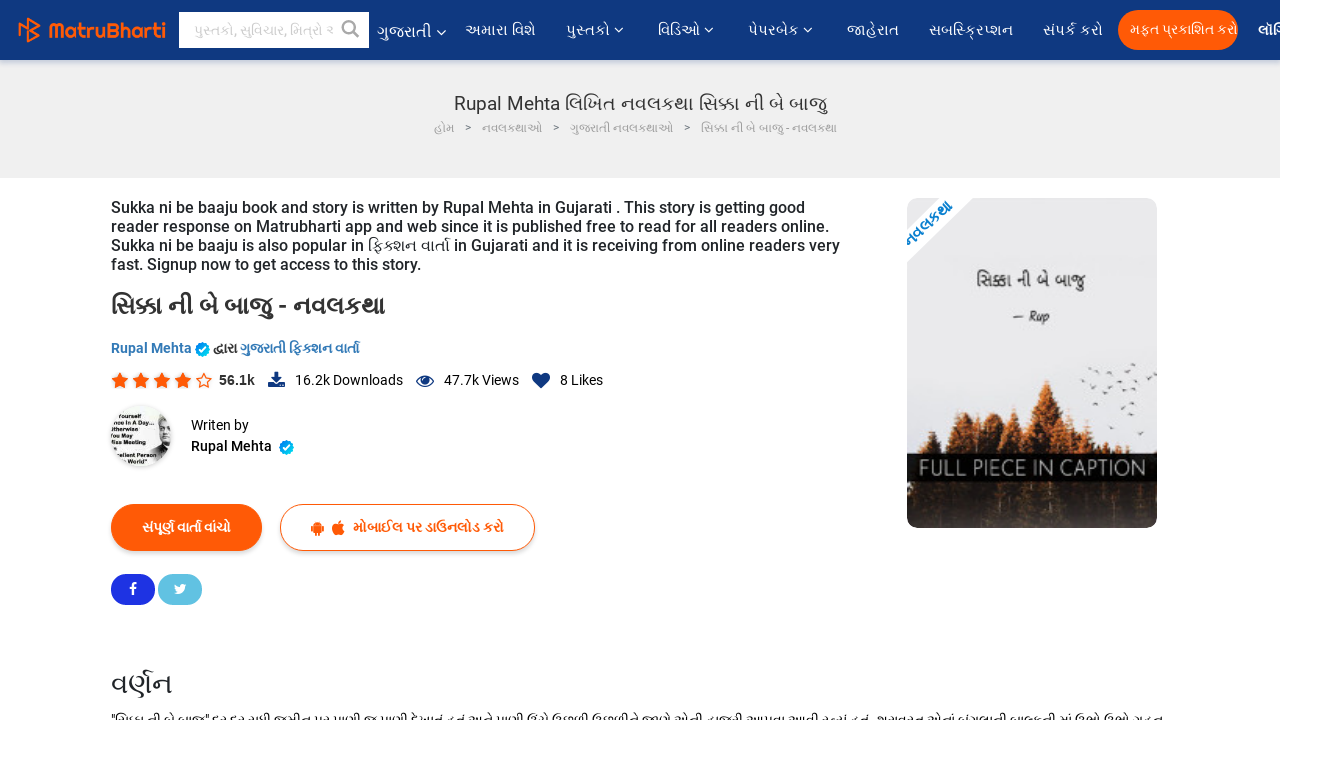

--- FILE ---
content_type: text/html; charset=UTF-8
request_url: https://gujarati.matrubharti.com/novels/18966/sukka-ni-be-baaju-by-rupal-mehta
body_size: 29240
content:
<!DOCTYPE html>
<html lang="gu" prefix="og: http://ogp.me/ns# fb: http://ogp.me/ns/fb# video: http://ogp.me/ns/video#">
  <head>
  	<!-- Google Tag Manager -->
		<script>(function(w,d,s,l,i){w[l]=w[l]||[];w[l].push({'gtm.start':
		new Date().getTime(),event:'gtm.js'});var f=d.getElementsByTagName(s)[0],
		j=d.createElement(s),dl=l!='dataLayer'?'&l='+l:'';j.async=true;j.src=
		'https://www.googletagmanager.com/gtm.js?id='+i+dl;f.parentNode.insertBefore(j,f);
		})(window,document,'script','dataLayer','GTM-MC2ZBLS');</script>
		<!-- End Google Tag Manager -->

	<meta charset="utf-8">
	<meta http-equiv="X-UA-Compatible" content="IE=edge">
	<meta name="viewport" content="width=device-width, initial-scale=1">
	<meta http-equiv="Content-Type" content="text/html;charset=utf-8" />
		<meta name="csrf-token" content="GJyIvDVmixWr5HUbSkmFxf1ItG4oaXSwWdJ9tLW1">
				<title>Rupal Mehta લિખિત નવલકથા સિક્કા ની બે બાજુ | ગુજરાતી બેસ્ટ નવલકથાઓ વાંચો અને પીડીએફ ડાઉનલોડ કરો | માતૃભારતી</title>
		<meta name="keywords" content="Rupal Mehta લિખિત નવલકથા સિક્કા ની બે બાજુ ગુજરાતી નવલકથા">
		<meta name="description" content="Rupal Mehta લિખિત ગુજરાતી નવલકથા સિક્કા ની બે બાજુ માતૃભારતી પર પ્રકાશિત થઇ છે, માતૃભારતી પર તમે નિશુલ્ક વાર્તાઓ અને પુસ્તકો વાંચી અને ડાઉનલોડ કરી શકો છો PDF">
		
	<meta name="robots" content="all, max-snippet:150,  max-video-preview :180" />
	<meta name="googlebot" content="all, max-snippet:150,  max-video-preview :180" />
	<meta name="googlebot-news" content="all, max-snippet:150,  max-video-preview :180" />
		<link rel="shortcut icon" href="https://mbweb.b-cdn.net/assets/images/favicon/favicon.ico" type="image/x-icon"> 
	<!-- <link rel="icon" href="https://mbweb.b-cdn.net/assets/images/favicon/favicon.ico" type="image/icon">  -->
	
	
	<meta name="application-name" content="Matrubharti">
	<meta property="fb:app_id" content="944887672197779" /> 
	<meta property="fb:pages" content="421544768023245" />
	<meta property="al:android:url" content="https://gujarati.matrubharti.com/novels/18966/sukka-ni-be-baaju-by-rupal-mehta">
    <meta property="al:android:package" content="com.nichetech.matrubharti">
    <meta property="al:android:app_name" content="Matrubharti">
	<meta property="al:ios:url" content="https://gujarati.matrubharti.com/novels/18966/sukka-ni-be-baaju-by-rupal-mehta" />
    <meta property="al:ios:app_store_id" content="1013445673" />
    <meta property="al:ios:app_name" content="Matrubharti" />
		
		<meta property="og:title" content="સિક્કા ની બે બાજુ -  નવલકથા">
	<meta property="og:title" content="સિક્કા ની બે બાજુ -  નવલકથા">
	<meta name="twitter:title" content="Rupal Mehta લિખિત નવલકથા સિક્કા ની બે બાજુ | ગુજરાતી બેસ્ટ નવલકથાઓ વાંચો અને પીડીએફ ડાઉનલોડ કરો | માતૃભારતી"><meta property="og:description" content="&quot;સિક્કા ની બે બાજુ&quot;  દૂર દૂર સુધી જમીન પર પાણી જ પાણી દેખાતું હતું અને પાણી ઉંચે ઉછળી ઉછળીને જાણે એની હાજરી આપવા આવી રહ્યું હતું..શ્રાવસ્ત એનાં બંગલાની  બાલ્કની માં ઉભો ઉભો ગહન વિચારો માં ખોવાઈ ગયો હતો.   એને રહી રહીને કંઈક તીવ્રપણે યાદ આવતું હતું.. આજે એ દરિયાનાં મોજાં જેમ ઉછળતાં એમ એનું બાળપણ યાદ આવી ગયું...એ એનાં બાળપણમાં પહોંચી ગયો.   અરે શ્રાવુ બેટા બહું દૂર નાં જાવ.. દરિયા નો કોઈ ભરોસો નહીં..કિનારા પાસે રમો..પપ્પા પ્લીઝ થોડો સમય તો અંદર જવા દો .. તમે પણ ચલો... અને તમે છો તો અમને કોણ લઈ જવાનું છે..સાથે એનો મોટો ભાઈ શર્મીલ">
<meta name="twitter:description" content="Rupal Mehta લિખિત ગુજરાતી નવલકથા સિક્કા ની બે બાજુ માતૃભારતી પર પ્રકાશિત થઇ છે, માતૃભારતી પર તમે નિશુલ્ક વાર્તાઓ અને પુસ્તકો વાંચી અને ડાઉનલોડ કરી શકો છો PDF"><meta property="og:image" content="https://gujarati.matrubharti.com/book-cover/1593437618_058233500.jpg/gujarati">
<meta name="twitter:image" content="https://gujarati.matrubharti.com/book-cover/1593437618_058233500.jpg/gujarati"><meta property="og:site_name" content="Matrubharti">
<meta property="og:url" content="https://gujarati.matrubharti.com/novels/18966/sukka-ni-be-baaju-by-rupal-mehta">
<meta property="og:image:type" content="image/jpeg" /> 
<meta property="og:type" content="article">
<meta property="article:publisher" content="https://www.facebook.com/matrubharti" />
<meta name="series" content="">
<meta name="twitter:card" content="photo">
<meta name="twitter:dnt" content="on">
<meta name="twitter:app:name:iphone" content="Matrubharti">
<meta name="twitter:app:id:iphone" content="1013445673">
<meta name="twitter:app:name:ipad" content="Matrubharti">
<meta name="twitter:app:id:ipad" content="1013445673">
<meta name="twitter:app:name:googleplay" content="Matrubharti">
<meta name="twitter:app:id:googleplay" content="com.nichetech.matrubharti">

<link rel="canonical" href="https://gujarati.matrubharti.com/novels/18966/sukka-ni-be-baaju-by-rupal-mehta" />
<link rel="amphtml" href="https://gujarati.matrubharti.com/amp/novels/18966/sukka-ni-be-baaju-by-rupal-mehta">
<link rel="alternate" hreflang="en" href="https://www.matrubharti.com/novels/18966/sukka-ni-be-baaju-by-rupal-mehta" />
<link rel="alternate" hreflang="gu" href="https://gujarati.matrubharti.com/novels/18966/sukka-ni-be-baaju-by-rupal-mehta" />
<link rel="alternate" hreflang="x-default" href="https://www.matrubharti.com/novels/18966/sukka-ni-be-baaju-by-rupal-mehta" />
	
	<script type="text/javascript">
		var APP_URL = "https:\/\/gujarati.matrubharti.com\/"
		var webiste = "normal";
	</script>

			
		<script>window._token="GJyIvDVmixWr5HUbSkmFxf1ItG4oaXSwWdJ9tLW1",window.url="https://gujarati.matrubharti.com/novels/18966/sukka-ni-be-baaju-by-rupal-mehta",window.save="સાચવો",window.series_available_please="write-story.series_available_please",window.minimum_four_char="ન્યૂનતમ 4 અક્ષર દાખલ કરો.",window.save_draft="તમારી વાર્તા ડ્રાફ્ટ તરીકે સાચવવામાં આવી છે",window.follow="અનુસરો",window.following="અનુસર્યા",window.thanks_rating="રેટિંગ કરવા માટે આભાર.",window.successfully_rating="રેટિંગ અને રિવ્યુ સફળતાપૂર્વક અપડેટ થઈ!",window.star_rating_error="સ્ટાર રેટિંગ ન્યૂનતમ 0.5 જરૂરી છે.",window.book_rating="કૃપા કરીને ઓછામાં ઓછા 0.5 રેટિંગ આપો",window.mobile_number_validation="તમારો મોબાઈલ નંબર એન્ટર કરો",window.enter_velid_mobile_six_char=" તમારો મોબાઇલ નંબર ઓછામાં ઓછા 6 કેરેક્ટર્સનો હોવો જોઈએ",window.download_link_success="ડાઉનલોડ લિંક સફળતાપૂર્વક તમારા મોબાઇલ નંબર પર મોકલવામાં આવી છે. કૃપા કરીને એપ્લિકેશન ડાઉનલોડ કરો.",window.login_validation="કૃપા કરી માન્ય ઇમેઇલ આઈડી / મોબાઇલ નંબર દાખલ કરો.",window.event_enter_name="કૃપા કરીને તમારું નામ દાખલ કરો",window.event_enter_email_valid="કૃપા કરી માન્ય ઈ-મેલ સરનામું દાખલ કરો.",window.email_validation="કૃપા કરીને તમારું ઇ-મેઇલ એડ્રેસ આપો",window.captcha_required="કેપ્ચા જરૂરી છે!",window.email_validation_valid="કૃપા કરીને માન્ય ઇ-મેઇલ એડ્રેસ આપો ",window.message_validation="સંદેશ દાખલ કરો.",window.enter_velid_mobile_email_six_char=" તમારું ઈમેઈલ એડ્રેસ ઓછામાં ઓછું 6 કેરેક્ટર્સનું હોવું જોઈએ",window.enter_user_name="તમારું યુઝરનેઈમ એન્ટર કરો.",window.name_already_exist="માફ કરશો, નામ પહેલાથી જ અસ્તિત્વમાં છે. કૃપા કરી બીજું એક વાપરો",window.username_not_available="આ યુઝરનેઈમ માતૃભારતી પર ઉપલબ્ધ નથી. કોઈ અન્ય યુઝરનેઈમ વિચારશો.",window.enter_user_name1="તમારું યુઝરનેઈમ એન્ટર કરો.",window.username_update_msg="તમારું યુઝરનેઈમ સફળતાપૂર્વક અપડેટ થઈ ગયું છે",window.only_number_not_allow="ફક્ત વિશિષ્ટ અક્ષરથી જ મંજૂરી નથી",window.enter_velid_mobile="કૃપા કરી માન્ય મોબાઇલ નંબર દાખલ કરો.",window.valid_enter_otp="માન્ય OTP દાખલ કરો",window.special_character_is_not="વિશિષ્ટ અક્ષરને પહેલા અથવા છેલ્લી મંજૂરી નથી",window.contains_invilid="અમાન્ય અક્ષરો શામેલ છે.",window.can_not_be_all="બધા નંબરો હોઈ શકતા નથી.",window.consecutive_special="અનુકૂલનશીલ વિશિષ્ટ અક્ષરોને મંજૂરી નથી",window.please_enter_name="કૃપા કરી તમારું નામ દાખલ કરો",window.select_category="કૃપા કરીને શ્રેણી પસંદ કરો",window.select_language="કૃપા કરીને ભાષા પસંદ કરો",window.select_tag="શ્રેણી પસંદ કરશો",window.tag_language="ભાષા અને શ્રેણી પસંદ કરશો",window.file_not_support="write-story.file_not_support",window.title_add_to_favorite="મનપસંદ યાદીમાં ઉમેરવા માટે ",window.added_to_favorite_list="મનપસંદ યાદીમાં ઉમેરવા માટે",window.title_remove_from_favorite="મનપસંદ યાદીમાંથી દૂર કરવા માટે ",window.favourite_list_msg_remove="મનપસંદ યાદીમાંથી દૂર કરવા માટે",window.allow_only_100_charecter="common.allow_only_100_charecter",window.give_rating="રેટિંગ આપશો",window.sending="મોકલાઈ રહ્યું છે",window.send_review="રિવ્યુ મોકલો",window.limit_bites_word="મહત્તમ શબ્દ મર્યાદા 500 છે.",window.special_charecter_error="ખાસ પાત્રને મંજૂરી આપવી જોઈએ નહીં",window.username_validation_four="યુઝરનેમમાં 4 અક્ષર હોવા જરૂરી છે",window.username_validation_fifty=" યુઝરનેઈમની લંબાઈ 50 અક્ષરથી ઓછી હોવી જોઈએ",window.languageName="gujarati";</script>

	<link media="all" rel="stylesheet" href="https://mbweb.b-cdn.net/assets/web/css/font-awesome.min.css?v=8.1" async defer/>
    <!-- <link rel="stylesheet" href="https://mbweb.b-cdn.net/assets/css/bootstrap.min.css" /> -->
    <link media="all" rel="stylesheet" href="https://mbweb.b-cdn.net/assets/bootstrap/bootstrap.min.css"/>
	 <link media="all" href='https://fonts.googleapis.com/css?family=Poppins' rel='stylesheet' type='text/css'>
    <!-- <link rel="stylesheet" href="https://cdn.jsdelivr.net/npm/bootstrap@4.0.0/dist/css/bootstrap.min.css" integrity="sha384-Gn5384xqQ1aoWXA+058RXPxPg6fy4IWvTNh0E263XmFcJlSAwiGgFAW/dAiS6JXm" crossorigin="anonymous"> -->

	<link rel="stylesheet" href="https://mbweb.b-cdn.net/assets/css/jquery-ui.css?v=8.1" />
	<link rel="stylesheet" media="all" href="https://mbweb.b-cdn.net/assets/dist/common_for_all_site.css?v=8.1" async/>
	
		
	  
<link rel="stylesheet" href="https://mbweb.b-cdn.net/assets/dist/main.css?v=8.1" />
<link rel="stylesheet" href="https://mbweb.b-cdn.net/assets/dist/maudio.css?v=8.1" />

	
	 
	
	<link rel="stylesheet" media="all" href="https://mbweb.b-cdn.net/assets/css/star-rating.min.css?v=8.1" />
		
		<link rel="stylesheet" media="all" href="https://mbweb.b-cdn.net/assets/dist/navigation.css?v=8.1" />
	<link rel="stylesheet" media="all" href="https://mbweb.b-cdn.net/assets/dist/common-web.css?v=8.1" />

		
	<script async src="https://cdn.zipy.ai/sdk/v1.0/zipy.min.umd.js" crossorigin="anonymous"></script> <script> window.zipy && window.zipy.init('d900b678');</script>

	<style type="text/css">.rating-stars{cursor:auto!important}</style>
		<script src="https://pagead2.googlesyndication.com/pagead/js/adsbygoogle.js?client=ca-pub-6029153700986991" crossorigin="anonymous"></script>
	<script src="https://mbweb.b-cdn.net/js/jquery-3.3.1.min.js?v=8.1"></script>
	<script type="text/javascript" src="https://mbweb.b-cdn.net/js/maudio.js?v=8.1"></script>
	<script type="text/javascript" src="https://mbweb.b-cdn.net/js/audioconfig.js?v=8.1"></script>
	<script>
		$(document).on("click",".novel-read-now",function(){fbq("track","Book Red")}),$(document).on("click",".btn-blue",function(){fbq("track","Book Red")}),$(".listen-blue-btn").click(function(){fbq("track","Listen Audio")}),$(".playmusic_single").click(function(){fbq("track","Listen Audio")});
		window.displayMessageFlag=!0,window.nextPrevFlag=!0,window.insertFlag=!0,window.playoneonClick=!0,window.issingleplayaudio=!0,window.IfStopandPlayFlag=!0,window.isAudioplay=!0,window.checkSeriesLength="",window.volume="",window.daynamicMp3="",window.BookName="",window.previousIndex="",window.checkisSeries="",window.duration="",window.prefix="https://mbcdn1.b-cdn.net/",window.prviousIcon="https://mbweb.b-cdn.net/assets/images/previous.svg",window.nextIcon="https://mbweb.b-cdn.net/assets/images/next.svg",$(document).on("click",".tempplay",function(){"Paused"==$(this).find(".text-playing").text()&&$(".play").click(),"Playing"==$(this).find(".text-playing").text()&&$(".play").click()}),$(document).on("click",".playmusic_single",function(){return window.isAudioplay||""!=$("#user_id").val()?void(window.insertFlag=!0,window.playoneonClick=!1,window.issingleplayaudio=!0,SetOrignalIcon(),$(this).find(".fa-headphones").css("display","none"),$(this).find(".fa-play").css("display","none"),$(this).find(".equilizer").css("display","inline-block"),$(".tempplay").each(function(){$(this).addClass("playmusic_single")}),$(this).removeClass("playmusic_single"),$(".appendname").fadeIn(),window.nextPrevFlag=!0,window.curruntBook=$(this).attr("data2"),audioInit($(this).attr("data")),$("#app").css("display","block"),$("#parentmp3").addClass("BookAudioPlayer"),$(".appendname").html($(this).attr("data1")),$(".play").click(),updateTime()):($("#loginmodal").modal("show"),!1)});function validatePhone_new(a){var b=/^((\+[1-9]{1,4}[ \-]*)|(\([0-9]{2,3}\)[ \-]*)|([0-9]{2,4})[ \-]*)*?[0-9]{3,4}?[ \-]*[0-9]{3,4}?$/,c=/^[a-zA-Z0-9._-]+@[a-zA-Z0-9.-]+\.[a-zA-Z]{2,4}$/;return $("#tb_username_new").next("label.error").remove(),b.test($.trim(a))?10==$.trim(a).length||($("<label class=\"error\">"+window.enter_velid_mobile+"</label>").insertAfter("#tb_username_new"),!1):!!c.test($.trim(a))||($("<label class=\"error\">"+window.event_enter_email_valid+"</label>").insertAfter("#tb_username_new"),!1)}$(document).ready(function(){if($(".opendownloadappbutton").click(function(){$("#loginmodal").modal("show"),$("#tb_username_new").val(""),$("#tb_username_new").next("label.error").remove()}),$("#mobile_no").on("cut copy paste",function(a){a.preventDefault()}),$("#playmusic").click(function(){window.playoneonClick&&($(".appendname").fadeIn(),window.playoneonClick=!1,$("#app").css("display","block"),$(".play").click(),updateTime(),window.issingleplayaudio=!1),$(".parent_"+window.curruntBook).find(".fa-headphones").css("display","none"),$(".parent_"+window.curruntBook).find(".equilizer").css("display","inline-block"),$(".parent_"+window.curruntBook).find(".fa-play").css("display","none"),$(".parent_"+window.curruntBook+" .text-playing").html("Playing")}),$("[class=flashy__success]").click(function(){flashy(window.message,{type:"flashy__info"})}),window.checkisSeries="1",window.checkisSeries){var a=JSON.parse("[]".replace(/&quot;/g,"\""));window.curruntBookdatas=a;var b=JSON.parse("[]".replace(/&quot;/g,"\""));window.reversedata=b}var c="";window.curruntBook=c,window.checkSeriesLength="0",audioInit(""),$("audio").on("playing",function(){window.displayMessageFlag&&(window.displayMessageFlag=!1,window.message=window.curruntBookdatas[c].book_title,$("[class=flashy__success]").click(),$(".appendname").fadeIn(),$("#parentmp3").addClass("BookAudioPlayer"),$(".appendname").html(curruntBookdatas[c].book_title))}),$("audio").on("ended",function(){commonTimeUpdate("2","1")}),$("audio").on("ended",function(){}),$("audio").on("ratechange",function(){}),$("audio").on("suspend",function(){}),$("audio").on("pause",function(){})});function Validate(a){var b=/^[0-9]/,c=String.fromCharCode(a.charCode?a.which:a.charCode);if(!b.test(c))return a.preventDefault(),!1}$("#tb_username_new").keyup(function(){$("#tb_username_new").next("label.error").remove(),$.isNumeric($(this).val())?($(this).intlTelInput(),$(this).focus()):($(this).intlTelInput("destroy"),$(this).focus())}),$("#tb_username_new").on("countrychange",function(a,b){$("#countryCode").val(b.dialCode)}),$("#customlogin").validate({rules:{tb_username_new:{required:!0}},messages:{tb_username_new:{required:window.login_validation}},submitHandler:function(){var a=$("#tb_username_new").val();return!!validatePhone_new(a)&&($.ajax({type:"post",url:url+"login/signin",data:{tb_username:$("#tb_username_new").val(),countryCode:$("#countryCode").val()},beforeSend:function(){$("div#divLoading").addClass("show")},success:function(a){$("div#divLoading").removeClass("show");var b=jQuery.parseJSON(a);""!=b.message&&$("#otp_success").html("<p class=\"alert alert-success verify-text\"><a href=\"#\" class=\"close\" data-dismiss=\"alert\">&times;</a><strong>"+b.message+"</strong></p>"),$("#tb_emailorMobile").val(b.user_username),$("#previousURL").val(b.preURL),$("#loginmodal").modal("hide"),$("#verification-modal").modal("show")},complete:function(){}}),!1)}});
	</script>
		
		<script async src="https://accounts.google.com/gsi/client"></script>
    <meta name="google-signin-scope" content="profile email">
    <meta name="google-signin-client_id" content="157969769344-3s1n3pu45gnbrq4nds2ga67mc7edlkkl.apps.googleusercontent.com">
	<script async defer src="https://apis.google.com/js/platform.js?onload=init"></script>
		
	<!-- ANALYTICS -->
	<script>
	(function(i,s,o,g,r,a,m){i['GoogleAnalyticsObject']=r;i[r]=i[r]||function(){
	(i[r].q=i[r].q||[]).push(arguments)},i[r].l=1*new Date();a=s.createElement(o),
	m=s.getElementsByTagName(o)[0];a.async=1;a.src=g;m.parentNode.insertBefore(a,m)
	})(window,document,'script','https://mbweb.b-cdn.net/js/analytics.js','ga');

	ga('create', 'UA-59726154-1', 'auto');
	ga('send', 'pageview');
	</script>	<!-- Facebook Pixel Code -->
	<script>
		!function(h,a,i,c,j,d,g){if(h.fbq){return}j=h.fbq=function(){j.callMethod?j.callMethod.apply(j,arguments):j.queue.push(arguments)};if(!h._fbq){h._fbq=j}j.push=j;j.loaded=!0;j.version="2.0";j.queue=[];d=a.createElement(i);d.async=!0;d.src=c;g=a.getElementsByTagName(i)[0];g.parentNode.insertBefore(d,g)}(window,document,"script","https://connect.facebook.net/en_US/fbevents.js");
		fbq('init', '2438210503110048'); 
		fbq('track', 'PageView');
		//fbq('set', 'autoConfig', 'false');
	</script>
	<noscript> <img height="1" width="1" src="https://www.facebook.com/tr?id=2438210503110048&ev=PageView&noscript=1"/> </noscript>
	<!-- End Facebook Pixel Code -->
			<script async src="https://pagead2.googlesyndication.com/pagead/js/adsbygoogle.js?client=ca-pub-6029153700986991"
     crossorigin="anonymous"></script>
</head>
<body class="mbvishesh">
	<!-- Google Tag Manager (noscript) -->
	<noscript>
		<iframe src="https://www.googletagmanager.com/ns.html?id=GTM-MC2ZBLS"	height="0" width="0" style="display:none;visibility:hidden"></iframe>
	</noscript>
	<!-- End Google Tag Manager (noscript) -->
		
	<div id="divLoading"></div>
	
	 
    
    <div class="modal fade modal_app" id="conformationPopup" role="dialog">
	  <div class="modal-dialog">
		<div class="modal-content">
		  <div class="modal-header"> <button type="button" class="close" data-dismiss="modal">&times;</button> </div>
		  <div class="modal-body">
			<a href="https://apps.matrubharti.com"><button class="btn btn-info"><i class="fa fa-download" aria-hidden="true"></i> Download Our App</button></a>
			<div class="or-line"> <span>OR</span> </div>
			<button class="btn btn-info" data-dismiss="modal"><i class="fa fa-play" aria-hidden="true"></i> Continue On Web</button>
		  </div>
		</div>
	  </div>
	</div>
	
	<div id="dialog-message" title="Link Sent" style="display:none;"><p> The Download Link has been successfully sent to your Mobile Number. Please Download the App.</p></div>
	
	<div class="common_loader" style="display:none;"><p><img style="height:100px;" src="https://mbweb.b-cdn.net/assets/images/loader1.gif" alt="માતૃભારતી Loading..."></p></div>
	
	<!-- Header -->
	<div class="modal fade" id="limitPlan" role="dialog" >
  <div class="modal-dialog">
	<div class="modal-content">
	  <div class="modal-header"><button type="button" class="close" data-dismiss="modal">&times;</button></div>
	  <div class="modal-body">Your daily story limit is finished please upgrade your plan</div>
	  <a href="/subscription">Yes</a>         
	  <button type="button" class="close" data-dismiss="modal">No</button>      
	</div>
  </div>
</div>

  
<div class="modal fade" id="videomodal" role="dialog">
  <div class="modal-dialog">
	<div class="modal-content">
      <div class="modal-header"> <button type="button" class="close" data-dismiss="modal">&times;</button> </div>
      <div class="modal-body"> <iframe id="videohome" width="100%" height="315" src="" frameborder="0" allowfullscreen></iframe> </div>
	</div>
  </div>
</div>
 
<nav class="navbar navbar-expand-lg navbar-inverse customnav darkHeader stick-nav top-header">
  <div class="container-fluid">
	<div class="row-flex">
	  <div class="navbar-header inner-page-header align-items-center">
		<!-- <button type="button" class="navbar-toggle collapsed" data-toggle="collapse" data-target="#navbar" aria-expanded="false" aria-controls="navbar">
		  <span class="sr-only">Toggle navigation</span>
		  <span class="icon-bar"></span>
		  <span class="icon-bar"></span>
		  <span class="icon-bar"></span>
		</button>
		 -->
				  <a class="navbar-brand" href="https://gujarati.matrubharti.com"><img src="https://mbweb.b-cdn.net/mail/logo_2_0_orange.png" class="inner-display" alt="માતૃભારતી" title="માતૃભારતી" style="height: 26px;"/></a>
		
		
		 
		  <div class="search-main inner-display">
						  			  	<form method="GET" action="https://gujarati.matrubharti.com/search" accept-charset="UTF-8" id="search0">
			  						<div class="input-group">
			  <input type="keyword" name="keyword" aria-label="keyword" placeholder=" પુસ્તકો, સુવિચાર, મિત્રો અને વિશેષ વિડિઓ સર્ચ કરો " maxlength="150" class="search form-control white-bg" id="keyword0">
			  <button type="submit" role="button" aria-label="search" class="">
				<svg width="20" height="20" viewBox="0 0 17 18" class="" xmlns="http://www.w3.org/2000/svg"><g fill="#4a4a4a" fill-rule="evenodd"><path class="_2BhAHa" d="m11.618 9.897l4.225 4.212c.092.092.101.232.02.313l-1.465 1.46c-.081.081-.221.072-.314-.02l-4.216-4.203"></path><path class="_2BhAHa" d="m6.486 10.901c-2.42 0-4.381-1.956-4.381-4.368 0-2.413 1.961-4.369 4.381-4.369 2.42 0 4.381 1.956 4.381 4.369 0 2.413-1.961 4.368-4.381 4.368m0-10.835c-3.582 0-6.486 2.895-6.486 6.467 0 3.572 2.904 6.467 6.486 6.467 3.582 0 6.486-2.895 6.486-6.467 0-3.572-2.904-6.467-6.486-6.467"></path></g></svg>
			  </button>
			</div>
			</form>
		  </div>
				
	    <ul class="language-selection" id="lang_ddr">
		  <li class="dropdown">
			<a href="#" class="dropdown-toggle align-items-center" data-toggle="dropdown" role="button" aria-haspopup="true" aria-expanded="false">
			  ગુજરાતી			<i class="fa fa-angle-down" style="margin:0 4px"></i></a>
						<ul class="dropdown-menu" onClick="facebookpixel_lang()" style="">
			  <li class=""><a href="https://www.matrubharti.com/" data-value="English">English</a></li>
			  <li class=""><a href="https://hindi.matrubharti.com/" data-value="हिंदी">हिंदी</a></li>  
			  <li class="active"><a href="https://gujarati.matrubharti.com/" data-value="ગુજરાતી">ગુજરાતી</a></li>
			  <li class=""><a href="https://marathi.matrubharti.com/" data-value="मराठी">मराठी</a></li>
			  <li class=""><a href="https://tamil.matrubharti.com/stories/new-released" data-value="தமிழ்">தமிழ்</a></li>
			  <li class=""><a href="https://telugu.matrubharti.com/stories/new-released" data-value="తెలుగు">తెలుగు</a></li>
			  <li class=""><a href="https://bengali.matrubharti.com/stories/new-released" data-value="বাংলা">বাংলা</a></li>
			  <li class=""><a href="https://malayalam.matrubharti.com/stories/new-released" data-value="മലയാളം">മലയാളം</a></li>
			  <li class=""><a href="https://kannada.matrubharti.com/stories/new-released" data-value="ಕನ್ನಡ">ಕನ್ನಡ</a></li>
			  <li class=""><a href="https://urdu.matrubharti.com/stories/new-released" data-value="اُردُو">اُردُو</a></li>
			  <!-- <li class=""><a href="https://french.matrubharti.com/" data-value="français">français</a></li>
			  <li class=""><a href="https://spanish.matrubharti.com/" data-value="Español">Español</a></li> -->
			</ul> 
		  </li>
		</ul>
		<a rel="noopener" aria-label="matrubharti app" href="https://apps.matrubharti.com"><div class="appIcon"></div></a>
	  </div>
	  
	  <div class="header-right align-items-center">
		<div id="navbar" class="collapse navbar-collapse inner-page-nav" style="">
		  <ul class="nav navbar-nav align-items-center">
		  	<li class=""><a class="btn-hover nav-link" href="https://gujarati.matrubharti.com/about-us">અમારા વિશે</a></li>
		  
			<!-- <li class="vishesh_mega_menu align-items-center">
				<a href="http://bitesapp.in/" class="dropdown-toggle js-activated disabled btn-hover" >સુવિચાર <i class="fa fa-angle-down"></i> </a>
				<ul class="dropdown-menu">
					<li class="sub_ddr">
					  <ul>
						<li><a href="http://bitesapp.in/" target="_blank">ટ્રેન્ડિંગ સુવિચાર</a></li>
						<li><a href="https://video.matrubharti.com/" target="_blank">શોર્ટ વિડિઓ</a></li>
						<li></li>
					  </ul>
					</li>
				</ul>
			</li> -->
			
						  <li class="vishesh_mega_menu align-items-center">
				<a href="https://gujarati.matrubharti.com/novels" class="dropdown-toggle js-activated disabled btn-hover" >પુસ્તકો <i class="fa fa-angle-down"></i> </a>
				<ul class="dropdown-menu">
					<li class="sub_ddr">
					  <ul>
						<li><a href="https://gujarati.matrubharti.com/novels" target="_blank">નવી નવલકથાઓ</a></li>
						<li><a href="https://gujarati.matrubharti.com/stories/new-released" target="_blank">નવી વાર્તાઓ</a></li>
						<li><a href="https://gujarati.matrubharti.com/novels/best-novels" target="_blank">શ્રેષ્ઠ વેચાણ</a></li>
						<li><a href="https://gujarati.matrubharti.com/authors/top100" target="_blank">શ્રેષ્ઠ લેખક</a></li>
						<li><a href="https://gujarati.matrubharti.com/benefits-to-authors" target="_blank">લેખકના લાભો</a></li>
						<li><a href="https://gujarati.matrubharti.com/faq" target="_blank">FAQ</a></li>
					  </ul>
					</li>
				</ul>
			  </li>
			
			
<li class="vishesh_mega_menu align-items-center">
				<a href="https://gujarati.matrubharti.com/videos" class="btn-hover" >વિડિઓ <i class="fa fa-angle-down"></i> </a>
				<ul class="dropdown-menu">
					<li class="sub_ddr">
					  <ul>
						<li><a href="https://gujarati.matrubharti.com/videos/top-trending" target="_blank">સૌથી વધુ ટ્રેન્ડિંગ</a></li>
						<li><a href="https://gujarati.matrubharti.com/videos/short-films" target="_blank">ટૂંકી ફિલ્મો</a></li>
						<li><a href="https://gujarati.matrubharti.com/videos/drama" target="_blank">ડ્રામા</a></li>
						<!-- <li><a href="https://gujarati.matrubharti.com/authors/top100" target="_blank">ઇન્ટરવ્યુ</a></li> -->
						<li><a href="https://gujarati.matrubharti.com/videos/poem" target="_blank">કવિતા</a></li>
						<li><a href="https://gujarati.matrubharti.com/videos/comedy" target="_blank">કોમેડી</a></li>
					  </ul>
					</li>
				</ul>
			  </li>
 			<li class="vishesh_mega_menu align-items-center">
				<a href="https://gujarati.matrubharti.com/paperback" class="dropdown-toggle js-activated disabled btn-hover" >પેપરબેક <i class="fa fa-angle-down"></i> </a>
				<ul class="dropdown-menu">
					<li class="sub_ddr">
					  <ul>
						<li><a href="https://gujarati.matrubharti.com/book-publish" target="_blank">પેપરબેક પ્રકાશિત કરો</a></li>
						<li><a href="https://www.amazon.in/s?i=merchant-items&me=AXT2ZKR2O5GG1" target="_blank">પેપરબેક ખરીદો</a></li>
					  </ul>
					</li>
				</ul>
			  </li>
			<!-- <li class="align-items-center"><a target="_blank" class="btn-hover" href="https://gujarati.matrubharti.com/videos">વિડિઓ</a></li> -->
			 <!--  <li class="vishesh_mega_menu align-items-center">
				<a href="https://gujarati.matrubharti.com/videos" class="dropdown-toggle js-activated disabled btn-hover">વિડિઓ <i class="fa fa-angle-down"></i> </a>
				<ul class="dropdown-menu mega-dropdown-menu">
					<li class="sub_ddr">
						<ul>
							<li><a href="https://gujarati.matrubharti.com/videos/motivational">પ્રેરણાત્મક</a></li>
							<li><a href="https://gujarati.matrubharti.com/videos/natak">નાટક</a></li>
							<li><a href="https://gujarati.matrubharti.com/videos/sangeet">સંગીત</a></li>
							<li><a href="https://gujarati.matrubharti.com/videos/mushayra">મુશાયરા</a></li>
							<li><a href="https://gujarati.matrubharti.com/videos/web-series">વેબ સીરીઝ</a></li>
							<li><a href="https://gujarati.matrubharti.com/videos/short-films">શોર્ટ ફિલ્મ્સ</a></li>
						</ul>
					</li>
				</ul>
			  </li> -->
			
			  <!-- <li class="align-items-center"><a class="btn-hover" href="https://blog.matrubharti.com/category/writing-competitions/" target="_blank">સ્પર્ધાઓ</a></li> -->
						
			<li class="align-items-center"><a target="_blank" class="btn-hover" href="https://gujarati.matrubharti.com/advertiser">જાહેરાત</a></li>
			
			<li class="align-items-center"><a target="_blank" class="btn-hover" href="https://gujarati.matrubharti.com/subscription">સબસ્ક્રિપ્શન</a></li>
			
			<li class="align-items-center"><a target="_blank" class="btn-hover" href="https://gujarati.matrubharti.com/contact">સંપર્ક કરો</a></li>
		  </ul>   
		  
		</div>

		<div class="right-items align-items-center">
		  		  
		  <div class="write-now">
						  <a href="https://gujarati.matrubharti.com/benefits-to-authors" class="btn btn-hover-blue">મફત પ્રકાશિત કરો</a>
					  </div>   
		 
		  			   
				<div class="sing_in">
					<ul><li><a href="#" data-toggle="modal" data-target="#loginmodal" data-dismiss="modal" onClick="facebookpixel()">લૉગિન </a></li></ul>
				</div> 
			  					</div>
	  </div>
	</div>
</nav>
	
	
	
	<!-- Body -->
	<div class="modal fade" id="fivebookreadafterpopup" tabindex="-1" role="dialog" aria-labelledby="exampleModalLabel" aria-hidden="true" style="display: none;">
	<div class="modal-dialog denied-read-book" role="document">
		<div class="modal-content modal-content-book">
			<div class="modal-header close-denied-button-header" il_cc1="1">
				<button type="button" class="close close-denied-button" data-dismiss="modal">×</button>
			</div>
			<div class="modal-body">
				<div class="model-send-img">
					<img src="https://mbweb.b-cdn.net/assets/images/Artboard.svg" alt="Artboard">
					<div class="download-m-app">
						<hr>
						<h1 class="title-descri">To read all the chapters,<br> Please Sign In</h1>
						<h5 class="download-m-link"></h5>
						<div id="sms-block-parent">
							<div class="input-group r-input-group">
								<form id="customlogin">
									<input type="hidden" name="_token" value="dnpRGbVwkXMFd5eEEwpwktxgJDKIDfmmo0r0GzVD">
									<div class="flag-container-5">
										<input autofocus="" type="text" name="tb_username_new" id="tb_username_new" placeholder="E-mail or Mobile number" value="" maxlength="50">
									</div>
									<input type="hidden" name="countryCode" id="countryCode" value="91">
									<button type="submit" id="btnSignin" class="sendButton-book">Login</button>
								</form>
							</div>
						</div>
					</div>
				</div>
			</div>
		</div>
	</div>
</div>
<div class="clearfix"></div>

<section class="new-breadcrumb">
	<div class="container">	
		<div class="row">	
			<div class="col-md-12">
				<div class="meta_parent mb-0">     
					<h1 class="mb-0">Rupal Mehta લિખિત નવલકથા સિક્કા ની બે બાજુ </h1>
					<ol class="breadcrumb commonbreadcrumb" itemscope itemtype="http://schema.org/BreadcrumbList">
								<li class="breadcrumb-item" itemprop="itemListElement" itemscope itemtype="http://schema.org/ListItem">
									<meta itemprop="position" content="1"/>
									<a itemprop="item" href="https://gujarati.matrubharti.com"><span itemprop="name">હોમ</span></a>
								</li>
								<li class="breadcrumb-item" itemprop="itemListElement" itemscope itemtype="http://schema.org/ListItem">
									<meta itemprop="position" content="2"/>
									<a itemprop="item" href="https://gujarati.matrubharti.com/novels"><span itemprop="name">નવલકથાઓ</span></a>
								</li>
								<li class="breadcrumb-item" itemprop="itemListElement" itemscope itemtype="http://schema.org/ListItem">
									<meta itemprop="position" content="3"/>
									<a itemprop="item" href="https://gujarati.matrubharti.com/novels/gujarati"><span itemprop="name">ગુજરાતી નવલકથાઓ</span></a>
								</li>
								<li class="breadcrumb-item active" itemprop="itemListElement" itemscope itemtype="http://schema.org/ListItem">
									<meta itemprop="position" content="4"/>
									<a itemprop="item" href="https://gujarati.matrubharti.com/novels/18966/sukka-ni-be-baaju-by-rupal-mehta"><span itemprop="name">સિક્કા ની બે બાજુ -  નવલકથા</span></a>
								</li>
							</ol>

				</div> 
				
						  
			</div>

		</div>
	</div>
</section>

<section class="book-detail-inner bookdetailmain-section bookseriesdetailpage">
	<div class="custom-container container">    
		<article>
			<div class="row">
				<div class="col-lg-12 col-md-12 col-sm-12 gujarati">
					<div class="user-profile-section">



						<div class="book-details-right">  
								<h6 class="text-new">Sukka ni be baaju book and story is written by Rupal Mehta in Gujarati . This story is getting good reader response on Matrubharti app and web since it is published free to read for all readers online. Sukka ni be baaju is also popular in ફિક્શન વાર્તા in Gujarati and it is receiving from online readers very fast. Signup now to get access to this story.</h6>
							<div class="book-title-div">

								<h2 class="section-title">સિક્કા ની બે બાજુ - <b>  નવલકથા</b></h2>
								
							</div>
							<p class="small-title"> 								<a href="https://gujarati.matrubharti.com/rupalmehta171746" >Rupal Mehta  <img class="verified" src="https://mbweb.b-cdn.net/assets/images/verified_icon.svg" alt="માતૃભારતી ચકાસાયેલ" />  </a>
								દ્વારા

																<a href="https://gujarati.matrubharti.com/novels/fiction-stories">
									 
																				ગુજરાતી ફિક્શન વાર્તા
										</a>
								</p>
								<div class="user-likes-share-links">
																		<div class="star-rates xs-margin"><div class="stars-main"><input type="hidden" id="input-3"  value="4" name="input-3" class="rating rating-loading" data-min="0" data-max="5" data-step="0.1"></div></div>
									<span class="user-book-stars xs-margin">56.1k</span>
									
									<ul class="download-main-inner-links">
																				<li><p class="inline-block"><i class="fa fa-download" aria-hidden="true"></i><span class="">16.2k</span> Downloads</p></li>
																																								<li><p class="inline-block"><i class="fa fa-eye" aria-hidden="true"></i><span class="">47.7k</span> Views</p></li>
																														<li><p class="inline-block"><i class="fa fa-heart" aria-hidden="true"></i><span class="" id="totalFavCnt">8</span> Likes</p></li>
																			</ul>
								</div>

								<div class="author-details row no-gutters">
									<div class="col-md-8">
										<div class=" bgnone">
											<div class="follow-board new-follow-board seriesDetail-author">
												<div class="follow-board-text center-block">
													<a href="https://gujarati.matrubharti.com/rupalmehta171746" target="_blank"> <img class="carousal-img user-sidebar-image" data-toggle="tooltip" src="https://mbassets.b-cdn.net/cdni/avtar-u/1542887273_044189800.png?w=100&amp;q=50" onError="this.src='https://mbweb.b-cdn.net/images/nouser.png'" alt="Rupal Mehta" loading="lazy" /> </a>

													<div class="blue_tick_parent"> <p> Writen by <a href="https://gujarati.matrubharti.com/rupalmehta171746">	Rupal Mehta  <img class="verified" src="https://mbweb.b-cdn.net/assets/images/verified_icon.svg" alt="માતૃભારતી ચકાસાયેલ" />  </a></p> </div>

													<!-- <div class="blue_tick_parent" >
														<p>Category<a href="">Gujarati Horror Stories</a></p>
													</div> -->

													
																																							<!-- <a class="btn-mb btn-orange follow-btn" href="#" data-toggle="modal" data-target="#loginmodal" data-dismiss="modal"> અનુસરો</a> -->
																																						</div>
											</div>


										</div>
									</div>
								</div>
								<div class="new-follow-board-btn buttons-share-links">
									<div class="inline-block">
																																								<a class="btn-mb btn-orange" href="https://gujarati.matrubharti.com/book/read/content/19888905/sukka-ni-be-baaju-1">સંપૂર્ણ વાર્તા વાંચો</a>

										
																				
									</div>

																		<div class="inline-block">
																				<a class="btn-mb btn-blue" href="#" id="btnDownloadLink"> <i class="fa fa-android "></i> <i class="fa fa-apple "></i> મોબાઈલ પર ડાઉનલોડ કરો</a>
																			</div>
									<!-- <button class="btn bg-transparent"><i class="fa fa-heart-o"></i></button> -->
									<div class="clearfix"></div>
								</div>

								<div class="social-media-buttons">
									<a href="https://www.facebook.com/MatrubhartiApp/" class="button facebook">
										<i class="fa fa-facebook"></i>
									</a>

									<a href="https://twitter.com/matrubharti" class="button twitter">
										<i class="fa fa-twitter"></i> 
									</a>

									<!-- <a class="button whatsapp">
										<i class="fa fa-whatsapp"></i> 
									</a>

									<a class="button email">
										<i class="fa fa-envelope"></i> 
									</a> -->


								</div>
								<br>
			<!--<div class="inline-block" style="text-align:center;">
					
										  						  							<a class="" href="https://gujarati.matrubharti.com/book/read/content/19888905/sukka-ni-be-baaju-1">સિક્કા ની બે બાજુ -  નવલકથા</a>
						  					  									</div> -->
				<div class="" id="parentmp3">
					<div class="audiotitle" ><span class="appendname" style="display:none;"></span></div>
					<div id="app" style="display:none;"></div>
				</div>
				<br/>
				<div class="text-left">  </div>
			</div>

			<div class="user-bookprofile-img" value="1593437618_058233500.jpg"  >
																					<a href="https://gujarati.matrubharti.com/book/read/content/19888905/sukka-ni-be-baaju-1">
																															<img class="user-bookprofile-img" src="https://mbassets.b-cdn.net/cdni/book-cover/1593437618_058233500.jpg?w=160&amp;q=90" alt="સિક્કા ની બે બાજુ દ્વારા Rupal Mehta in Gujarati" onError="this.src='https://mbassets.b-cdn.net/cdni/book-cover/mb_no_cover.png?w=250&amp;q=50'" loading="lazy" />
								<ul class="social-media-icons">
									<li title="Share via Facebook">
										<a href="javascript:void();" onClick="window.open('https://www.facebook.com/sharer/sharer.php?u=https://gujarati.matrubharti.com/novels/18966/sukka-ni-be-baaju-by-rupal-mehta', 'facebook', 'menubar=no, toolbar=no, resizable=yes, scrollbars=yes, width=600, height=600, left=500, top=130');">
											<span class="facebook active"></span> 
										</a> 
									</li>
									<li title="Share via Twitter">
										<a href="javascript:void();" onClick="window.open('https://twitter.com/intent/tweet?url=https://gujarati.matrubharti.com/novels/18966/sukka-ni-be-baaju-by-rupal-mehta', 'twitter', 'menubar=no,toolbar=no,resizable=yes,scrollbars=yes,width=600,height=600,left=500,top=130');">
											<span class="twitter active"></span> 
										</a> 
									</li>
									<li title="Share via WhatsApp">
										<a href="javascript:void();" onClick="window.open('https://api.whatsapp.com/send?phone=&text=https://gujarati.matrubharti.com/novels/18966/sukka-ni-be-baaju-by-rupal-mehta', 'whatsapp', 'menubar=no,toolbar=no,resizable=yes,scrollbars=yes,width=750,height=600,left=400,top=130');">
											<span class="whatsapp active"></span> 
										</a>
									</li>
								</ul>
								<input type="hidden" name="user_id" id="user_id" value="">
								<span class="strip"><b> નવલકથા</b></span> 
							</div>

							
							<!-- line number 466 and 473 to 478 COmmentted by Hiral Rathod on 20-07-2023 -->

							<div class="bookshortdesc">

								<div class="row">
									<div class="col-md-12">
										<h3>વર્ણન</h3>
										<p class="quoted-text"> <span style='display:block;' id='toggledata_0'>"સિક્કા ની બે બાજુ"  દૂર દૂર સુધી જમીન પર પાણી જ પાણી દેખાતું હતું અને પાણી ઉંચે ઉછળી ઉછળીને જાણે એની હાજરી આપવા આવી રહ્યું હતું..શ્રાવસ્ત એનાં બંગલાની  બાલ્કની માં ઉભો ઉભો ગહન વિચારો માં ખોવાઈ ગયો હતો.   એને રહી રહીને કંઈક તીવ્રપણે યાદ આવતું હતું.. આજે એ દરિયાનાં મોજાં જેમ ઉછળતાં એમ એનું બાળપણ યાદ આવી ગયું...એ એનાં બાળપણમાં પહોંચી ગયો.   અરે શ્રાવુ બેટા બહું દૂર નાં જાવ.. દરિયા નો કોઈ ભરોસો નહીં..કિનારા પાસે રમો..પપ્પા પ્લીઝ થોડો સમય તો અંદર જવા દો .. તમે પણ ચલો... અને તમે છો તો અમને કોણ લઈ જવાનું છે..સાથે એનો મોટો ભાઈ શર્મીલ </span></p>

			</div>
		</div>
	</div>
</div>

<section>
	<div class="row">
		<div class="col-md-4">
			<div class="book-categories">
				<h5 class="book-categories-title">More Interesting Options</h5>
				<ul class="book-categories-ul">
																									<li class="cat-item  d-block  load_cat_1">
						<a href="https://gujarati.matrubharti.com/novels/short-stories" class="topic-name"><i class="fa fa-caret-right" aria-hidden="true"></i> વાર્તા</a>
					</li>
																				<li class="cat-item  d-block  load_cat_2">
						<a href="https://gujarati.matrubharti.com/novels/spiritual-stories" class="topic-name"><i class="fa fa-caret-right" aria-hidden="true"></i> આધ્યાત્મિક વાર્તાઓ</a>
					</li>
																				<li class="cat-item  d-block  load_cat_3">
						<a href="https://gujarati.matrubharti.com/novels/fiction-stories" class="topic-name"><i class="fa fa-caret-right" aria-hidden="true"></i> ફિક્શન વાર્તા</a>
					</li>
																				<li class="cat-item  d-block  load_cat_4">
						<a href="https://gujarati.matrubharti.com/novels/motivational-stories" class="topic-name"><i class="fa fa-caret-right" aria-hidden="true"></i> પ્રેરક કથા</a>
					</li>
																				<li class="cat-item  d-block  load_cat_5">
						<a href="https://gujarati.matrubharti.com/novels/classic-stories" class="topic-name"><i class="fa fa-caret-right" aria-hidden="true"></i> ક્લાસિક નવલકથાઓ</a>
					</li>
																				<li class="cat-item  d-none  load_cat_6">
						<a href="https://gujarati.matrubharti.com/novels/children-stories" class="topic-name"><i class="fa fa-caret-right" aria-hidden="true"></i> બાળ વાર્તાઓ</a>
					</li>
																				<li class="cat-item  d-none  load_cat_7">
						<a href="https://gujarati.matrubharti.com/novels/comedy-stories" class="topic-name"><i class="fa fa-caret-right" aria-hidden="true"></i> હાસ્ય કથાઓ</a>
					</li>
																				<li class="cat-item  d-none  load_cat_8">
						<a href="https://gujarati.matrubharti.com/novels/magazine" class="topic-name"><i class="fa fa-caret-right" aria-hidden="true"></i> મેગેઝિન</a>
					</li>
																				<li class="cat-item  d-none  load_cat_9">
						<a href="https://gujarati.matrubharti.com/novels/poems" class="topic-name"><i class="fa fa-caret-right" aria-hidden="true"></i> કવિતાઓ</a>
					</li>
																				<li class="cat-item  d-none  load_cat_10">
						<a href="https://gujarati.matrubharti.com/novels/travel-stories" class="topic-name"><i class="fa fa-caret-right" aria-hidden="true"></i> પ્રવાસ વર્ણન</a>
					</li>
																				<li class="cat-item  d-none  load_cat_11">
						<a href="https://gujarati.matrubharti.com/novels/women-focused" class="topic-name"><i class="fa fa-caret-right" aria-hidden="true"></i> મહિલા વિશેષ</a>
					</li>
																				<li class="cat-item  d-none  load_cat_12">
						<a href="https://gujarati.matrubharti.com/novels/drama" class="topic-name"><i class="fa fa-caret-right" aria-hidden="true"></i> નાટક</a>
					</li>
																				<li class="cat-item  d-none  load_cat_13">
						<a href="https://gujarati.matrubharti.com/novels/love-stories" class="topic-name"><i class="fa fa-caret-right" aria-hidden="true"></i> પ્રેમ કથાઓ</a>
					</li>
																				<li class="cat-item  d-none  load_cat_14">
						<a href="https://gujarati.matrubharti.com/novels/detective-stories" class="topic-name"><i class="fa fa-caret-right" aria-hidden="true"></i> જાસૂસી વાર્તા</a>
					</li>
																				<li class="cat-item  d-none  load_cat_15">
						<a href="https://gujarati.matrubharti.com/novels/moral-stories" class="topic-name"><i class="fa fa-caret-right" aria-hidden="true"></i> સામાજિક વાર્તાઓ</a>
					</li>
																				<li class="cat-item  d-none  load_cat_16">
						<a href="https://gujarati.matrubharti.com/novels/adventure-stories" class="topic-name"><i class="fa fa-caret-right" aria-hidden="true"></i> સાહસિક વાર્તા</a>
					</li>
																				<li class="cat-item  d-none  load_cat_17">
						<a href="https://gujarati.matrubharti.com/novels/human-science" class="topic-name"><i class="fa fa-caret-right" aria-hidden="true"></i> માનવ વિજ્ઞાન</a>
					</li>
																				<li class="cat-item  d-none  load_cat_18">
						<a href="https://gujarati.matrubharti.com/novels/philosophy" class="topic-name"><i class="fa fa-caret-right" aria-hidden="true"></i> તત્વજ્ઞાન</a>
					</li>
																				<li class="cat-item  d-none  load_cat_19">
						<a href="https://gujarati.matrubharti.com/novels/health" class="topic-name"><i class="fa fa-caret-right" aria-hidden="true"></i> આરોગ્ય</a>
					</li>
																				<li class="cat-item  d-none  load_cat_20">
						<a href="https://gujarati.matrubharti.com/novels/biography" class="topic-name"><i class="fa fa-caret-right" aria-hidden="true"></i> બાયોગ્રાફી</a>
					</li>
																				<li class="cat-item  d-none  load_cat_21">
						<a href="https://gujarati.matrubharti.com/novels/cooking-recipe" class="topic-name"><i class="fa fa-caret-right" aria-hidden="true"></i> રેસીપી</a>
					</li>
																				<li class="cat-item  d-none  load_cat_22">
						<a href="https://gujarati.matrubharti.com/novels/letter" class="topic-name"><i class="fa fa-caret-right" aria-hidden="true"></i> પત્ર</a>
					</li>
																				<li class="cat-item  d-none  load_cat_23">
						<a href="https://gujarati.matrubharti.com/novels/horror-stories" class="topic-name"><i class="fa fa-caret-right" aria-hidden="true"></i> હૉરર વાર્તાઓ</a>
					</li>
																				<li class="cat-item  d-none  load_cat_24">
						<a href="https://gujarati.matrubharti.com/novels/film-reviews" class="topic-name"><i class="fa fa-caret-right" aria-hidden="true"></i> ફિલ્મ સમીક્ષાઓ</a>
					</li>
																				<li class="cat-item  d-none  load_cat_25">
						<a href="https://gujarati.matrubharti.com/novels/mythological-stories" class="topic-name"><i class="fa fa-caret-right" aria-hidden="true"></i> પૌરાણિક કથાઓ</a>
					</li>
																				<li class="cat-item  d-none  load_cat_26">
						<a href="https://gujarati.matrubharti.com/novels/book-reviews" class="topic-name"><i class="fa fa-caret-right" aria-hidden="true"></i> પુસ્તક સમીક્ષાઓ</a>
					</li>
																				<li class="cat-item  d-none  load_cat_27">
						<a href="https://gujarati.matrubharti.com/novels/thriller" class="topic-name"><i class="fa fa-caret-right" aria-hidden="true"></i> રોમાંચક</a>
					</li>
																				<li class="cat-item  d-none  load_cat_28">
						<a href="https://gujarati.matrubharti.com/novels/science-fiction" class="topic-name"><i class="fa fa-caret-right" aria-hidden="true"></i> કાલ્પનિક-વિજ્ઞાન</a>
					</li>
																				<li class="cat-item  d-none  load_cat_29">
						<a href="https://gujarati.matrubharti.com/novels/business" class="topic-name"><i class="fa fa-caret-right" aria-hidden="true"></i> બિઝનેસ</a>
					</li>
																				<li class="cat-item  d-none  load_cat_30">
						<a href="https://gujarati.matrubharti.com/novels/sports" class="topic-name"><i class="fa fa-caret-right" aria-hidden="true"></i> રમતગમત</a>
					</li>
																				<li class="cat-item  d-none  load_cat_31">
						<a href="https://gujarati.matrubharti.com/novels/animals" class="topic-name"><i class="fa fa-caret-right" aria-hidden="true"></i> પ્રાણીઓ</a>
					</li>
																				<li class="cat-item  d-none  load_cat_32">
						<a href="https://gujarati.matrubharti.com/novels/astrology" class="topic-name"><i class="fa fa-caret-right" aria-hidden="true"></i> જ્યોતિષશાસ્ત્ર</a>
					</li>
																				<li class="cat-item  d-none  load_cat_33">
						<a href="https://gujarati.matrubharti.com/novels/science" class="topic-name"><i class="fa fa-caret-right" aria-hidden="true"></i> વિજ્ઞાન</a>
					</li>
																				<li class="cat-item  d-none  load_cat_34">
						<a href="https://gujarati.matrubharti.com/novels/anything" class="topic-name"><i class="fa fa-caret-right" aria-hidden="true"></i> કંઈપણ</a>
					</li>
																				<li class="cat-item  d-none  load_cat_35">
						<a href="https://gujarati.matrubharti.com/novels/crime-stories" class="topic-name"><i class="fa fa-caret-right" aria-hidden="true"></i> ક્રાઇમ વાર્તા</a>
					</li>
					
					<button class="theme-btn btn btn-hover-blue w-100 load_cat_btn" onclick="load_more_cat()">
						Load More
					</button>

				</ul>
				<input type="hidden" id="load_more_cat" value="5">
				<input type="hidden" id="total_cat" value="35">
			</div>

			<div class="book-categories mt-4" style="box-shadow: 0 0px 0px 0 rgba(0,0,0,.3) !important"><h2 class="book-categories-title">Best Novels of 2026</h2><ul class="book-categories-ul"><li class="cat-item"><a href="https://www.matrubharti.com/novels/best-novels/all/best-novels-of-2026" target="_blank" class="topic-name"><i class="fa fa-caret-right" aria-hidden="true"></i> Best Novels of 2026</a></li><li class="cat-item"><a href="https://www.matrubharti.com/novels/best-novels/all/best-novels-of-January-2026" target="_blank" class="topic-name"><i class="fa fa-caret-right" aria-hidden="true"></i> Best Novels of January 2026</a></li></ul> </div>			<div class="book-categories mt-4" style="box-shadow: 0 0px 0px 0 rgba(0,0,0,.3) !important"><h2 class="book-categories-title">Best Novels of 2025</h2><ul class="book-categories-ul"><li class="cat-item"><a href="https://www.matrubharti.com/novels/best-novels/all/best-novels-of-2025" target="_blank" class="topic-name"><i class="fa fa-caret-right" aria-hidden="true"></i> Best Novels of 2025</a></li><li class="cat-item"><a href="https://www.matrubharti.com/novels/best-novels/all/best-novels-of-January-2025" target="_blank" class="topic-name"><i class="fa fa-caret-right" aria-hidden="true"></i> Best Novels of January 2025</a></li><li class="cat-item"><a href="https://www.matrubharti.com/novels/best-novels/all/best-novels-of-February-2025" target="_blank" class="topic-name"><i class="fa fa-caret-right" aria-hidden="true"></i> Best Novels of February 2025</a></li><li class="cat-item"><a href="https://www.matrubharti.com/novels/best-novels/all/best-novels-of-March-2025" target="_blank" class="topic-name"><i class="fa fa-caret-right" aria-hidden="true"></i> Best Novels of March 2025</a></li><li class="cat-item"><a href="https://www.matrubharti.com/novels/best-novels/all/best-novels-of-April-2025" target="_blank" class="topic-name"><i class="fa fa-caret-right" aria-hidden="true"></i> Best Novels of April 2025</a></li><li class="cat-item"><a href="https://www.matrubharti.com/novels/best-novels/all/best-novels-of-May-2025" target="_blank" class="topic-name"><i class="fa fa-caret-right" aria-hidden="true"></i> Best Novels of May 2025</a></li><li class="cat-item"><a href="https://www.matrubharti.com/novels/best-novels/all/best-novels-of-June-2025" target="_blank" class="topic-name"><i class="fa fa-caret-right" aria-hidden="true"></i> Best Novels of June 2025</a></li><li class="cat-item"><a href="https://www.matrubharti.com/novels/best-novels/all/best-novels-of-July-2025" target="_blank" class="topic-name"><i class="fa fa-caret-right" aria-hidden="true"></i> Best Novels of July 2025</a></li><li class="cat-item"><a href="https://www.matrubharti.com/novels/best-novels/all/best-novels-of-August-2025" target="_blank" class="topic-name"><i class="fa fa-caret-right" aria-hidden="true"></i> Best Novels of August 2025</a></li><li class="cat-item"><a href="https://www.matrubharti.com/novels/best-novels/all/best-novels-of-September-2025" target="_blank" class="topic-name"><i class="fa fa-caret-right" aria-hidden="true"></i> Best Novels of September 2025</a></li><li class="cat-item"><a href="https://www.matrubharti.com/novels/best-novels/all/best-novels-of-October-2025" target="_blank" class="topic-name"><i class="fa fa-caret-right" aria-hidden="true"></i> Best Novels of October 2025</a></li><li class="cat-item"><a href="https://www.matrubharti.com/novels/best-novels/all/best-novels-of-November-2025" target="_blank" class="topic-name"><i class="fa fa-caret-right" aria-hidden="true"></i> Best Novels of November 2025</a></li><li class="cat-item"><a href="https://www.matrubharti.com/novels/best-novels/all/best-novels-of-December-2025" target="_blank" class="topic-name"><i class="fa fa-caret-right" aria-hidden="true"></i> Best Novels of December 2025</a></li></ul> </div>			<?//= $best_novels_two_yr_ago_links; ?>

				<!-- <div class="book-categories mt-4">
					<h5 class="book-categories-title">Best Novels of 2023</h5>
					<ul class="book-categories-ul">
						<li class="cat-item ">
							<a href="" class="topic-name"><i class="fa fa-caret-right" aria-hidden="true"></i> Best Novels of 2023</a>
						</li>
						<li class="cat-item ">
							<a href="" class="topic-name"><i class="fa fa-caret-right" aria-hidden="true"></i> Best Novels of January 2023</a>
						</li>
						<li class="cat-item ">
							<a href="" class="topic-name"><i class="fa fa-caret-right" aria-hidden="true"></i> Best Novels of February 2023</a>
						</li>
						<li class="cat-item ">
							<a href="" class="topic-name"><i class="fa fa-caret-right" aria-hidden="true"></i> Best Novels of March 2023</a>
						</li>
						<li class="cat-item ">
							<a href="" class="topic-name"><i class="fa fa-caret-right" aria-hidden="true"></i> Best Novels of April 2023</a>
						</li>
						<li class="cat-item ">
							<a href="" class="topic-name"><i class="fa fa-caret-right" aria-hidden="true"></i> Best Novels of May 2023</a>
						</li>
						<li class="cat-item ">
							<a href="" class="topic-name"><i class="fa fa-caret-right" aria-hidden="true"></i> Best Novels of June 2023</a>
						</li>
						<li class="cat-item ">
							<a href="" class="topic-name"><i class="fa fa-caret-right" aria-hidden="true"></i> Best Novels of July 2023</a>
						</li>
						<button class="theme-btn btn btn-hover-blue w-100">
							Load More
						</button>

					</ul>
				</div> -->

				<!-- <div class="book-categories mt-4">
					<h5 class="book-categories-title">Best Novels of 2022</h5>
					<ul class="book-categories-ul">
						<li class="cat-item ">
							<a href="" class="topic-name"><i class="fa fa-caret-right" aria-hidden="true"></i> Best Novels of 2022</a>
						</li>
						<li class="cat-item ">
							<a href="" class="topic-name"><i class="fa fa-caret-right" aria-hidden="true"></i> Best Novels of January 2022</a>
						</li>
						<li class="cat-item ">
							<a href="" class="topic-name"><i class="fa fa-caret-right" aria-hidden="true"></i> Best Novels of February 2022</a>
						</li>
						<li class="cat-item ">
							<a href="" class="topic-name"><i class="fa fa-caret-right" aria-hidden="true"></i> Best Novels of March 2022</a>
						</li>
						<li class="cat-item ">
							<a href="" class="topic-name"><i class="fa fa-caret-right" aria-hidden="true"></i> Best Novels of April 2022</a>
						</li>
						<li class="cat-item ">
							<a href="" class="topic-name"><i class="fa fa-caret-right" aria-hidden="true"></i> Best Novels of May 2022</a>
						</li>
						<li class="cat-item ">
							<a href="" class="topic-name"><i class="fa fa-caret-right" aria-hidden="true"></i> Best Novels of June 2022</a>
						</li>
						<li class="cat-item ">
							<a href="" class="topic-name"><i class="fa fa-caret-right" aria-hidden="true"></i> Best Novels of July 2022</a>
						</li>
						<button class="theme-btn btn btn-hover-blue w-100">
							Load More
						</button>

					</ul>
				</div> -->


			</div>
			<div class="col-md-8">

				
				<div class="pin_tab">
					<label>  <span>નવા એપિસોડ્સ : </span>						<span style="color:black;">Every Wednesday</span></label>                	
						<p><i class="fa fa-thumb-tack" aria-hidden="true"></i></p>
					</div>

					<div class="heading-book-episode">
						<h3>Episodes</h3>
					</div>
																										<div class="serieslistmain series-list-new">
							<div class="user-bookprofile-img user-book-small">
																																<a href="https://gujarati.matrubharti.com/book/read/content/19888905/sukka-ni-be-baaju-1"></a>
																																<img class="user-bookprofile-img user-book-small-img" src="https://mbassets.b-cdn.net/cdni/book-cover/1593437618_058233500.jpg?w=160&amp;q=90" alt="સિક્કા ની બે બાજુ દ્વારા Rupal Mehta in Gujarati" onError="this.src='https://mbassets.b-cdn.net/cdni/book-cover/mb_no_cover.png?w=250&amp;q=50'" loading="lazy">
							</a>
							<input type="hidden" name="user_id" id="user_id" value="">
							<span class="strip"><b>Novels</b></span> 
						</div>

						<div class="new-book-part">

							<div class="head-section">
								<a class="section-title" href="https://gujarati.matrubharti.com/book/19888905/sukka-ni-be-baaju-1-by-rupal-mehta">સિક્કા ની બે બાજુ - 1  <label class="badge badge-pill  badge-new">New</label>
								</a>
							</div>

							<div class="series-content">&quot;સિક્કા ની બે બાજુ&quot;  દૂર દૂર સુધી જમીન પર પાણી જ પાણી દેખાતું હતું અને પાણી ઉંચે ઉછળી ઉછળીને જાણે એની હાજરી આપવા આવી રહ્...</span></div>

							<div class="series-audio-icon">
								<ul class="download-main-inner-links">


									<li class="novel-read-now"><a href="https://gujarati.matrubharti.com/book/read/content/19888905/sukka-ni-be-baaju-1">Read Free</a></li>
								</ul>
							</div>


						</div>

					</div>
																			<div class="serieslistmain series-list-new">
							<div class="user-bookprofile-img user-book-small">
																																<a href="https://gujarati.matrubharti.com/book/read/content/19889402/sikka-ni-be-baaju-2"></a>
																																<img class="user-bookprofile-img user-book-small-img" src="https://mbassets.b-cdn.net/cdni/book-cover/1593437618_058233500.jpg?w=160&amp;q=90" alt="સિક્કા ની બે બાજુ દ્વારા Rupal Mehta in Gujarati" onError="this.src='https://mbassets.b-cdn.net/cdni/book-cover/mb_no_cover.png?w=250&amp;q=50'" loading="lazy">
							</a>
							<input type="hidden" name="user_id" id="user_id" value="">
							<span class="strip"><b>Novels</b></span> 
						</div>

						<div class="new-book-part">

							<div class="head-section">
								<a class="section-title" href="https://gujarati.matrubharti.com/book/19889402/sikka-ni-be-baaju-2-by-rupal-mehta">સિક્કા ની બે બાજુ - 2  <label class="badge badge-pill  badge-new">New</label>
								</a>
							</div>

							<div class="series-content">સ્ટેલા??? આ નામ તો પપ્પા પાસે કદી નથી સાંભળ્યુ.બંટીએ કીધું બીજી ચર્ચા શૈલીભાભી વિશે થાય છે. તારાં ગયા પછી તારાં મમ્મી સા...</span></div>

							<div class="series-audio-icon">
								<ul class="download-main-inner-links">


									<li class="novel-read-now"><a href="https://gujarati.matrubharti.com/book/read/content/19889402/sikka-ni-be-baaju-2">Read Free</a></li>
								</ul>
							</div>


						</div>

					</div>
																			<div class="serieslistmain series-list-new">
							<div class="user-bookprofile-img user-book-small">
																																<a href="https://gujarati.matrubharti.com/book/read/content/19890073/sikka-ni-be-baju-3"></a>
																																<img class="user-bookprofile-img user-book-small-img" src="https://mbassets.b-cdn.net/cdni/book-cover/1593437618_058233500.jpg?w=160&amp;q=90" alt="સિક્કા ની બે બાજુ દ્વારા Rupal Mehta in Gujarati" onError="this.src='https://mbassets.b-cdn.net/cdni/book-cover/mb_no_cover.png?w=250&amp;q=50'" loading="lazy">
							</a>
							<input type="hidden" name="user_id" id="user_id" value="">
							<span class="strip"><b>Novels</b></span> 
						</div>

						<div class="new-book-part">

							<div class="head-section">
								<a class="section-title" href="https://gujarati.matrubharti.com/book/19890073/sikka-ni-be-baju-3-by-rupal-mehta">સિક્કા ની બે બાજુ - 3  <label class="badge badge-pill  badge-new">New</label>
								</a>
							</div>

							<div class="series-content">અનિરુદ્ધ અને શ્રાવસ્ત દરિયાકિનારે બેઠાં બેઠાં વિચારો માં ખોવાઈ ગયા હતા.  બીજા દિવસે કુંજન સમયસર આવી પહોંચી. અને એને જ્યા...</span></div>

							<div class="series-audio-icon">
								<ul class="download-main-inner-links">


									<li class="novel-read-now"><a href="https://gujarati.matrubharti.com/book/read/content/19890073/sikka-ni-be-baju-3">Read Free</a></li>
								</ul>
							</div>


						</div>

					</div>
																			<div class="serieslistmain series-list-new">
							<div class="user-bookprofile-img user-book-small">
																																<a href="https://gujarati.matrubharti.com/book/read/content/19890721/sikkani-be-baju-4"></a>
																																<img class="user-bookprofile-img user-book-small-img" src="https://mbassets.b-cdn.net/cdni/book-cover/1593437618_058233500.jpg?w=160&amp;q=90" alt="સિક્કા ની બે બાજુ દ્વારા Rupal Mehta in Gujarati" onError="this.src='https://mbassets.b-cdn.net/cdni/book-cover/mb_no_cover.png?w=250&amp;q=50'" loading="lazy">
							</a>
							<input type="hidden" name="user_id" id="user_id" value="">
							<span class="strip"><b>Novels</b></span> 
						</div>

						<div class="new-book-part">

							<div class="head-section">
								<a class="section-title" href="https://gujarati.matrubharti.com/book/19890721/sikkani-be-baju-4-by-rupal-mehta">સિક્કાની બે બાજુ - 4  <label class="badge badge-pill  badge-new">New</label>
								</a>
							</div>

							<div class="series-content">અનિરુદ્ધ અને શ્રાવસ્ત એક શ્વાસે જાણે સાંભળતા હોય એમ બેસ્યા.ઇન્સ્પેકટર અજય તોમરે બોલવાનું શરૂ કર્યું... આ જે કંઈ બની ગયું...</span></div>

							<div class="series-audio-icon">
								<ul class="download-main-inner-links">


									<li class="novel-read-now"><a href="https://gujarati.matrubharti.com/book/read/content/19890721/sikkani-be-baju-4">Read Free</a></li>
								</ul>
							</div>


						</div>

					</div>
																			<div class="serieslistmain series-list-new">
							<div class="user-bookprofile-img user-book-small">
																																<a href="https://gujarati.matrubharti.com/book/read/content/19891180/sikkani-be-baaju-5"></a>
																																<img class="user-bookprofile-img user-book-small-img" src="https://mbassets.b-cdn.net/cdni/book-cover/1593437618_058233500.jpg?w=160&amp;q=90" alt="સિક્કા ની બે બાજુ દ્વારા Rupal Mehta in Gujarati" onError="this.src='https://mbassets.b-cdn.net/cdni/book-cover/mb_no_cover.png?w=250&amp;q=50'" loading="lazy">
							</a>
							<input type="hidden" name="user_id" id="user_id" value="">
							<span class="strip"><b>Novels</b></span> 
						</div>

						<div class="new-book-part">

							<div class="head-section">
								<a class="section-title" href="https://gujarati.matrubharti.com/book/19891180/sikkani-be-baaju-5-by-rupal-mehta">સિક્કાની બે બાજુ - 5  <label class="badge badge-pill  badge-new">New</label>
								</a>
							</div>

							<div class="series-content">હાં યાદ આવ્યું કે શેઠાણીબા એવું બોલ્યા હતાં કે આ બધો જ કારસો જગદીશભાઈ નો રચેલો છે. એનું સારું નહીં થાય.બીજું કશું યાદ આવ...</span></div>

							<div class="series-audio-icon">
								<ul class="download-main-inner-links">


									<li class="novel-read-now"><a href="https://gujarati.matrubharti.com/book/read/content/19891180/sikkani-be-baaju-5">Read Free</a></li>
								</ul>
							</div>


						</div>

					</div>
																		<div class="text-center mt-4"> <a href="https://apps.matrubharti.com" class="theme-btn btn btn-hover-blue w-50 text-white text-center">
						Read all episodes on App
					</a></div>
																																			

				<div class="footerbooklinks text-center">
					<br><br>
					<p>					<a class="more-like" href="https://gujarati.matrubharti.com/stories/best-stories"> શ્રેષ્ઠ ગુજરાતી વાર્તાઓ </a> 
					<span class="black-color">|</span> 
					<a class="more-like" href="https://gujarati.matrubharti.com/book/gujarati">ગુજરાતી પુસ્તકો PDF </a> 
					<span class="black-color">|</span>  
					<a class="more-like" href="https://gujarati.matrubharti.com/book/gujarati/fiction-stories "> 						ગુજરાતી ફિક્શન વાર્તા
						 </a>
					<span class="black-color">|</span> 
					<a class="more-like" href="https://gujarati.matrubharti.com/rupalmehta171746">Rupal Mehta પુસ્તકો PDF  <img class="verified" src="https://mbweb.b-cdn.net/assets/images/verified_icon.svg" alt="માતૃભારતી ચકાસાયેલ" />					</a>
				</p>
			</div>
		</div>
	</div>

</section>



<div class="clearfix"></div>
<!-- ADS -->
<!-- <div class="row"><div class="col-lg-12 text-center" style="margin-top:10px">include('layouts.ads.google-ads-728-90')</div></div> -->

<!-- line number 484 to 676 COmmentted by Hiral Rathod on 20-07-2023 -->
	<!-- 		

	<div class="serieslistmain series-list-new">
		<div class="user-bookprofile-img user-book-small">
			<a href="https://dev.matrubharti.com/book/read/content/19888489/navnath-mahatmy-1">
				<img class="user-bookprofile-img user-book-small-img" src="https://dev.matrubharti.com/dev-cdnd/book-cover/1593067670_040889400.jpg?w=160&amp;q=90" alt="नवनाथ महात्म्य by Vrishali Gotkhindikar in Marathi" onerror="this.src='https://dev.matrubharti.com/dev-cdnd/book-cover/mb_no_cover.png?w=250&amp;q=50'" loading="lazy">
			</a>
			<input type="hidden" name="user_id" id="user_id" value="">
			<span class="strip"><b>Novels</b></span> 
		</div>

		<div class="new-book-part">

			<div class="head-section">
				<a class="section-title" href="">नवनाथ महात्म्य भाग १  <label class="badge badge-pill  badge-new">New</label>
				</a>
			</div>

			<div class="series-content">नवनाथ महात्म्य भाग १ भारतात जेव्हा तांत्रिक आणि साधकांचे चमत्कार आणि नीती बदनाम होऊ लागल्या आणि शक्ती, मद्य, मांस आणि मादी व्यभिचारामुळे साधक द्वेषाने पाहिले गेले आणि , तेव्हा नाथ संप्रदायाचा जन्म कृतींच्या मोक्षासाठी झाला. नाथ संप्रदाय हिंदू धर्मातील <span style="cursor:pointer;" class="toggledata_3 readmorebluelink" onclick="readmore2(&quot;toggledata_3&quot;)"> ...Read More</span><span style="display:none;" id="toggledata_3">धर्माची उप-परंपरा आहे आणि शैव धर ही मध्ययुगीन चळवळ आहे. बौद्ध धर्मात आणि भारत प्रचलित योग परंपरा एकत्र केली आहे संस्कृत शब्द "नाथ" याचा अर्थ "स्वामी" किंवा "रक्षक" तर संबंधित संस्कृत शब्द "आदिनाथ" याचा अर्थ "प्रथम" किंवा "मूळ" देव असा आहे. आणि नाथ संप्रदायातील "नाथ" हा शब्द शैव धर्माच्या नावाने ओळखल्या जाणार्&zwj;या परंपरेसाठी एक नवीन उपक्रम आहे. 18 व्या शतकापूर्वी </span></div>

			<div class="series-audio-icon">
				<ul class="download-main-inner-links">
					

					<li class="novel-read-now"><a href="https://dev.matrubharti.com/book/read/content/19888489/navnath-mahatmy-1">Read Free</a></li>
				</ul>
			</div>
		</div>

	</div>



	<div class="serieslistmain series-list-new">

		<div class="user-bookprofile-img user-book-small" value="1593067670_040889400.jpg">
			<a href="https://dev.matrubharti.com/book/read/content/19888489/navnath-mahatmy-1">
				<img class="user-bookprofile-img user-book-small-img" src="https://dev.matrubharti.com/dev-cdnd/book-cover/1593067670_040889400.jpg?w=160&amp;q=90" alt="नवनाथ महात्म्य by Vrishali Gotkhindikar in Marathi" onerror="this.src='https://dev.matrubharti.com/dev-cdnd/book-cover/mb_no_cover.png?w=250&amp;q=50'" loading="lazy">
			</a>
			<input type="hidden" name="user_id" id="user_id" value="">
			<span class="strip"><b>Novels</b></span> 
		</div>
		<div class="new-book-part">

			<div class="head-section">


																<a class="section-title" href="https://gujarati.matrubharti.com/book/read/content/19888905/sukka-ni-be-baaju-1">સિક્કા ની બે બાજુ - 1</a>
												
				
				</div>
				<div class="series-content">"સિક્કા ની બે બાજુ"  દૂર દૂર સુધી જમીન પર પાણી જ પાણી દેખાતું હતું અને પાણી ઉંચે ઉછળી ઉછળીને જાણે એની હાજરી આપવા આવી રહ્યું હતું..શ્રાવસ્ત એનાં બંગલાની  બાલ્કની માં ઉભો ઉભો ગહન વિચારો માં ખોવાઈ ગયો <span style="cursor:pointer;" class="toggledata_3 readmorebluelink" onClick=readmore2("toggledata_3")> ...વધુ વાંચો</span><span style='display:none;' id='toggledata_3'>  એને રહી રહીને કંઈક તીવ્રપણે યાદ આવતું હતું.. આજે એ દરિયાનાં મોજાં જેમ ઉછળતાં એમ એનું બાળપણ યાદ આવી ગયું...એ એનાં બાળપણમાં પહોંચી ગયો.   અરે શ્રાવુ બેટા બહું દૂર નાં જાવ.. દરિયા નો કોઈ ભરોસો નહીં..કિનારા પાસે રમો..પપ્પા પ્લીઝ થોડો સમય તો અંદર જવા દો .. તમે પણ ચલો... અને તમે છો તો અમને કોણ લઈ જવાનું છે..સાથે એનો મોટો ભાઈ શર્મીલ </span></div>
			<div class="series-audio-icon">
				<ul class="download-main-inner-links">
					

										<li class="novel-read-now"><a href="https://gujarati.matrubharti.com/book/read/content/19888905/sukka-ni-be-baaju-1">મફત વાંચો</a></li>
									</ul>
			</div>

					</div>  
	</div>  
		

	<div class="serieslistmain series-list-new">
		<div class="user-bookprofile-img user-book-small">
			<a href="https://dev.matrubharti.com/book/read/content/19888489/navnath-mahatmy-1">
				<img class="user-bookprofile-img user-book-small-img" src="https://dev.matrubharti.com/dev-cdnd/book-cover/1593067670_040889400.jpg?w=160&amp;q=90" alt="नवनाथ महात्म्य by Vrishali Gotkhindikar in Marathi" onerror="this.src='https://dev.matrubharti.com/dev-cdnd/book-cover/mb_no_cover.png?w=250&amp;q=50'" loading="lazy">
			</a>
			<input type="hidden" name="user_id" id="user_id" value="">
			<span class="strip"><b>Novels</b></span> 
		</div>

		<div class="new-book-part">

			<div class="head-section">
				<a class="section-title" href="">नवनाथ महात्म्य भाग १  <label class="badge badge-pill  badge-new">New</label>
				</a>
			</div>

			<div class="series-content">नवनाथ महात्म्य भाग १ भारतात जेव्हा तांत्रिक आणि साधकांचे चमत्कार आणि नीती बदनाम होऊ लागल्या आणि शक्ती, मद्य, मांस आणि मादी व्यभिचारामुळे साधक द्वेषाने पाहिले गेले आणि , तेव्हा नाथ संप्रदायाचा जन्म कृतींच्या मोक्षासाठी झाला. नाथ संप्रदाय हिंदू धर्मातील <span style="cursor:pointer;" class="toggledata_3 readmorebluelink" onclick="readmore2(&quot;toggledata_3&quot;)"> ...Read More</span><span style="display:none;" id="toggledata_3">धर्माची उप-परंपरा आहे आणि शैव धर ही मध्ययुगीन चळवळ आहे. बौद्ध धर्मात आणि भारत प्रचलित योग परंपरा एकत्र केली आहे संस्कृत शब्द "नाथ" याचा अर्थ "स्वामी" किंवा "रक्षक" तर संबंधित संस्कृत शब्द "आदिनाथ" याचा अर्थ "प्रथम" किंवा "मूळ" देव असा आहे. आणि नाथ संप्रदायातील "नाथ" हा शब्द शैव धर्माच्या नावाने ओळखल्या जाणार्&zwj;या परंपरेसाठी एक नवीन उपक्रम आहे. 18 व्या शतकापूर्वी </span></div>

			<div class="series-audio-icon">
				<ul class="download-main-inner-links">
					

					<li class="novel-read-now"><a href="https://dev.matrubharti.com/book/read/content/19888489/navnath-mahatmy-1">Read Free</a></li>
				</ul>
			</div>
		</div>

	</div>



	<div class="serieslistmain series-list-new">

		<div class="user-bookprofile-img user-book-small" value="1593067670_040889400.jpg">
			<a href="https://dev.matrubharti.com/book/read/content/19888489/navnath-mahatmy-1">
				<img class="user-bookprofile-img user-book-small-img" src="https://dev.matrubharti.com/dev-cdnd/book-cover/1593067670_040889400.jpg?w=160&amp;q=90" alt="नवनाथ महात्म्य by Vrishali Gotkhindikar in Marathi" onerror="this.src='https://dev.matrubharti.com/dev-cdnd/book-cover/mb_no_cover.png?w=250&amp;q=50'" loading="lazy">
			</a>
			<input type="hidden" name="user_id" id="user_id" value="">
			<span class="strip"><b>Novels</b></span> 
		</div>
		<div class="new-book-part">

			<div class="head-section">


																<a class="section-title" href="https://gujarati.matrubharti.com/book/read/content/19889402/sikka-ni-be-baaju-2">સિક્કા ની બે બાજુ - 2</a>
												
				
				</div>
				<div class="series-content">સ્ટેલા??? આ નામ તો પપ્પા પાસે કદી નથી સાંભળ્યુ.બંટીએ કીધું બીજી ચર્ચા શૈલીભાભી વિશે થાય છે. તારાં ગયા પછી તારાં મમ્મી સાથે એમને અનબન થવા લાગી અને તારો ભાઈ તંગ આવી ગયો હતો.. અને એ બંને અલગ રહેવા એમનાં <span style="cursor:pointer;" class="toggledata_4 readmorebluelink" onClick=readmore2("toggledata_4")> ...વધુ વાંચો</span><span style='display:none;' id='toggledata_4'>જતાં રહ્યાં હતા. તારી બહેન ને આની કશી જાણ નથી. નહિતર એ આવી હોય. સાચું શું છે એ ખબર નથી.ઓહ લગભગ શ્રાવસ્ત બરાડા પાડી ઊઠ્યો.... મને લોક વાયકા નથી સાંભળવી.. મને સત્ય શું છે એ જણાવો!!!!!કોઈ તો સત્ય જાણતું હશે ને???   મારો ભાઈ કદી સાસરીમાં રહેવું પસંદ ના કરે... શૈલી ભાભી શું કામ મમ્મી સાથે ઝઘડે?? કોઈ કારણ જ નહતું.. મમ્મી </span></div>
			<div class="series-audio-icon">
				<ul class="download-main-inner-links">
					

										<li class="novel-read-now"><a href="https://gujarati.matrubharti.com/book/read/content/19889402/sikka-ni-be-baaju-2">મફત વાંચો</a></li>
									</ul>
			</div>

					</div>  
	</div>  
		

	<div class="serieslistmain series-list-new">
		<div class="user-bookprofile-img user-book-small">
			<a href="https://dev.matrubharti.com/book/read/content/19888489/navnath-mahatmy-1">
				<img class="user-bookprofile-img user-book-small-img" src="https://dev.matrubharti.com/dev-cdnd/book-cover/1593067670_040889400.jpg?w=160&amp;q=90" alt="नवनाथ महात्म्य by Vrishali Gotkhindikar in Marathi" onerror="this.src='https://dev.matrubharti.com/dev-cdnd/book-cover/mb_no_cover.png?w=250&amp;q=50'" loading="lazy">
			</a>
			<input type="hidden" name="user_id" id="user_id" value="">
			<span class="strip"><b>Novels</b></span> 
		</div>

		<div class="new-book-part">

			<div class="head-section">
				<a class="section-title" href="">नवनाथ महात्म्य भाग १  <label class="badge badge-pill  badge-new">New</label>
				</a>
			</div>

			<div class="series-content">नवनाथ महात्म्य भाग १ भारतात जेव्हा तांत्रिक आणि साधकांचे चमत्कार आणि नीती बदनाम होऊ लागल्या आणि शक्ती, मद्य, मांस आणि मादी व्यभिचारामुळे साधक द्वेषाने पाहिले गेले आणि , तेव्हा नाथ संप्रदायाचा जन्म कृतींच्या मोक्षासाठी झाला. नाथ संप्रदाय हिंदू धर्मातील <span style="cursor:pointer;" class="toggledata_3 readmorebluelink" onclick="readmore2(&quot;toggledata_3&quot;)"> ...Read More</span><span style="display:none;" id="toggledata_3">धर्माची उप-परंपरा आहे आणि शैव धर ही मध्ययुगीन चळवळ आहे. बौद्ध धर्मात आणि भारत प्रचलित योग परंपरा एकत्र केली आहे संस्कृत शब्द "नाथ" याचा अर्थ "स्वामी" किंवा "रक्षक" तर संबंधित संस्कृत शब्द "आदिनाथ" याचा अर्थ "प्रथम" किंवा "मूळ" देव असा आहे. आणि नाथ संप्रदायातील "नाथ" हा शब्द शैव धर्माच्या नावाने ओळखल्या जाणार्&zwj;या परंपरेसाठी एक नवीन उपक्रम आहे. 18 व्या शतकापूर्वी </span></div>

			<div class="series-audio-icon">
				<ul class="download-main-inner-links">
					

					<li class="novel-read-now"><a href="https://dev.matrubharti.com/book/read/content/19888489/navnath-mahatmy-1">Read Free</a></li>
				</ul>
			</div>
		</div>

	</div>



	<div class="serieslistmain series-list-new">

		<div class="user-bookprofile-img user-book-small" value="1593067670_040889400.jpg">
			<a href="https://dev.matrubharti.com/book/read/content/19888489/navnath-mahatmy-1">
				<img class="user-bookprofile-img user-book-small-img" src="https://dev.matrubharti.com/dev-cdnd/book-cover/1593067670_040889400.jpg?w=160&amp;q=90" alt="नवनाथ महात्म्य by Vrishali Gotkhindikar in Marathi" onerror="this.src='https://dev.matrubharti.com/dev-cdnd/book-cover/mb_no_cover.png?w=250&amp;q=50'" loading="lazy">
			</a>
			<input type="hidden" name="user_id" id="user_id" value="">
			<span class="strip"><b>Novels</b></span> 
		</div>
		<div class="new-book-part">

			<div class="head-section">


																<a class="section-title" href="https://gujarati.matrubharti.com/book/read/content/19890073/sikka-ni-be-baju-3">સિક્કા ની બે બાજુ - 3</a>
												
				
				</div>
				<div class="series-content">અનિરુદ્ધ અને શ્રાવસ્ત દરિયાકિનારે બેઠાં બેઠાં વિચારો માં ખોવાઈ ગયા હતા.  બીજા દિવસે કુંજન સમયસર આવી પહોંચી. અને એને જ્યારે અનિરુદ્ધ નાં ઘરે સમગ્ર જાણ થઈ તો એ રડવા જ લાગી. એને મમ્મીને પપ્પા ભાઈ ભાભી ની ચિંતા <span style="cursor:pointer;" class="toggledata_5 readmorebluelink" onClick=readmore2("toggledata_5")> ...વધુ વાંચો</span><span style='display:none;' id='toggledata_5'>લાગી કે ક્યાં હશે એ લોકો?? એ શાંત થઈ એટલે શ્રાવસ્ત એ પૂછ્યું તને કંઈ જ ખબર નથી બહેના?? કુંજુ તું ક્યારે ઘરે આવી હતી??મમ્મી પપ્પાને છેલ્લે ક્યારે મળી હતી?  ફોન પર કોઈ વાત કરી હતી? મમ્મી સાથે કોઈ વાત.અનિરુદ્ધ એ આશ્વાસન આપતાં કહ્યું કે શ્રાવસ્ત એને થોડી શાંત થઈ જવા દે. એકસામટા આટલાં બધાં સવાલ પૂછી એને ગૂંચવ નહીં.કુંજન તો હજી પણ શ્રાવસ્ત </span></div>
			<div class="series-audio-icon">
				<ul class="download-main-inner-links">
					

										<li class="novel-read-now"><a href="https://gujarati.matrubharti.com/book/read/content/19890073/sikka-ni-be-baju-3">મફત વાંચો</a></li>
									</ul>
			</div>

					</div>  
	</div>  
		

	<div class="serieslistmain series-list-new">
		<div class="user-bookprofile-img user-book-small">
			<a href="https://dev.matrubharti.com/book/read/content/19888489/navnath-mahatmy-1">
				<img class="user-bookprofile-img user-book-small-img" src="https://dev.matrubharti.com/dev-cdnd/book-cover/1593067670_040889400.jpg?w=160&amp;q=90" alt="नवनाथ महात्म्य by Vrishali Gotkhindikar in Marathi" onerror="this.src='https://dev.matrubharti.com/dev-cdnd/book-cover/mb_no_cover.png?w=250&amp;q=50'" loading="lazy">
			</a>
			<input type="hidden" name="user_id" id="user_id" value="">
			<span class="strip"><b>Novels</b></span> 
		</div>

		<div class="new-book-part">

			<div class="head-section">
				<a class="section-title" href="">नवनाथ महात्म्य भाग १  <label class="badge badge-pill  badge-new">New</label>
				</a>
			</div>

			<div class="series-content">नवनाथ महात्म्य भाग १ भारतात जेव्हा तांत्रिक आणि साधकांचे चमत्कार आणि नीती बदनाम होऊ लागल्या आणि शक्ती, मद्य, मांस आणि मादी व्यभिचारामुळे साधक द्वेषाने पाहिले गेले आणि , तेव्हा नाथ संप्रदायाचा जन्म कृतींच्या मोक्षासाठी झाला. नाथ संप्रदाय हिंदू धर्मातील <span style="cursor:pointer;" class="toggledata_3 readmorebluelink" onclick="readmore2(&quot;toggledata_3&quot;)"> ...Read More</span><span style="display:none;" id="toggledata_3">धर्माची उप-परंपरा आहे आणि शैव धर ही मध्ययुगीन चळवळ आहे. बौद्ध धर्मात आणि भारत प्रचलित योग परंपरा एकत्र केली आहे संस्कृत शब्द "नाथ" याचा अर्थ "स्वामी" किंवा "रक्षक" तर संबंधित संस्कृत शब्द "आदिनाथ" याचा अर्थ "प्रथम" किंवा "मूळ" देव असा आहे. आणि नाथ संप्रदायातील "नाथ" हा शब्द शैव धर्माच्या नावाने ओळखल्या जाणार्&zwj;या परंपरेसाठी एक नवीन उपक्रम आहे. 18 व्या शतकापूर्वी </span></div>

			<div class="series-audio-icon">
				<ul class="download-main-inner-links">
					

					<li class="novel-read-now"><a href="https://dev.matrubharti.com/book/read/content/19888489/navnath-mahatmy-1">Read Free</a></li>
				</ul>
			</div>
		</div>

	</div>



	<div class="serieslistmain series-list-new">

		<div class="user-bookprofile-img user-book-small" value="1593067670_040889400.jpg">
			<a href="https://dev.matrubharti.com/book/read/content/19888489/navnath-mahatmy-1">
				<img class="user-bookprofile-img user-book-small-img" src="https://dev.matrubharti.com/dev-cdnd/book-cover/1593067670_040889400.jpg?w=160&amp;q=90" alt="नवनाथ महात्म्य by Vrishali Gotkhindikar in Marathi" onerror="this.src='https://dev.matrubharti.com/dev-cdnd/book-cover/mb_no_cover.png?w=250&amp;q=50'" loading="lazy">
			</a>
			<input type="hidden" name="user_id" id="user_id" value="">
			<span class="strip"><b>Novels</b></span> 
		</div>
		<div class="new-book-part">

			<div class="head-section">


																<a class="section-title" href="https://gujarati.matrubharti.com/book/read/content/19890721/sikkani-be-baju-4">સિક્કાની બે બાજુ - 4</a>
												
				
				</div>
				<div class="series-content">અનિરુદ્ધ અને શ્રાવસ્ત એક શ્વાસે જાણે સાંભળતા હોય એમ બેસ્યા.ઇન્સ્પેકટર અજય તોમરે બોલવાનું શરૂ કર્યું... આ જે કંઈ બની ગયું છે એ તમારા પપ્પા નાં વધુ પડતાં લોકો પર વિશ્વાસ ને કારણે થયું છે. અને બીજી વાત અંહીયા માફિયા <span style="cursor:pointer;" class="toggledata_6 readmorebluelink" onClick=readmore2("toggledata_6")> ...વધુ વાંચો</span><span style='display:none;' id='toggledata_6'>ને કારણે જેમણે પણ આ કરાવ્યું છે એમાં એનો સાથ લેવામાં આવ્યો છે.   પણ સર આવું કોણે કરાવ્યું????આવી રીતે માણસને હેરાન કરવામાં આવી રહ્યા એ કંઈ દુશ્મનાવટ હોય શકે??? અમને જ્યાં સુધી ખબર પડી કે આ એકદમ સુનિશ્ચિત રીતે આયોજન કરવામાં આવ્યું છે. અને તમારા પપ્પા આ જાળમાં ફસાઈ ગયા છે.  તો સર એ લોકો કોણ છે અને એમની ધરપકડ કેમ નથી કરી?? </span></div>
			<div class="series-audio-icon">
				<ul class="download-main-inner-links">
					

										<li class="novel-read-now"><a href="https://gujarati.matrubharti.com/book/read/content/19890721/sikkani-be-baju-4">મફત વાંચો</a></li>
									</ul>
			</div>

					</div>  
	</div>  
		

	<div class="serieslistmain series-list-new">
		<div class="user-bookprofile-img user-book-small">
			<a href="https://dev.matrubharti.com/book/read/content/19888489/navnath-mahatmy-1">
				<img class="user-bookprofile-img user-book-small-img" src="https://dev.matrubharti.com/dev-cdnd/book-cover/1593067670_040889400.jpg?w=160&amp;q=90" alt="नवनाथ महात्म्य by Vrishali Gotkhindikar in Marathi" onerror="this.src='https://dev.matrubharti.com/dev-cdnd/book-cover/mb_no_cover.png?w=250&amp;q=50'" loading="lazy">
			</a>
			<input type="hidden" name="user_id" id="user_id" value="">
			<span class="strip"><b>Novels</b></span> 
		</div>

		<div class="new-book-part">

			<div class="head-section">
				<a class="section-title" href="">नवनाथ महात्म्य भाग १  <label class="badge badge-pill  badge-new">New</label>
				</a>
			</div>

			<div class="series-content">नवनाथ महात्म्य भाग १ भारतात जेव्हा तांत्रिक आणि साधकांचे चमत्कार आणि नीती बदनाम होऊ लागल्या आणि शक्ती, मद्य, मांस आणि मादी व्यभिचारामुळे साधक द्वेषाने पाहिले गेले आणि , तेव्हा नाथ संप्रदायाचा जन्म कृतींच्या मोक्षासाठी झाला. नाथ संप्रदाय हिंदू धर्मातील <span style="cursor:pointer;" class="toggledata_3 readmorebluelink" onclick="readmore2(&quot;toggledata_3&quot;)"> ...Read More</span><span style="display:none;" id="toggledata_3">धर्माची उप-परंपरा आहे आणि शैव धर ही मध्ययुगीन चळवळ आहे. बौद्ध धर्मात आणि भारत प्रचलित योग परंपरा एकत्र केली आहे संस्कृत शब्द "नाथ" याचा अर्थ "स्वामी" किंवा "रक्षक" तर संबंधित संस्कृत शब्द "आदिनाथ" याचा अर्थ "प्रथम" किंवा "मूळ" देव असा आहे. आणि नाथ संप्रदायातील "नाथ" हा शब्द शैव धर्माच्या नावाने ओळखल्या जाणार्&zwj;या परंपरेसाठी एक नवीन उपक्रम आहे. 18 व्या शतकापूर्वी </span></div>

			<div class="series-audio-icon">
				<ul class="download-main-inner-links">
					

					<li class="novel-read-now"><a href="https://dev.matrubharti.com/book/read/content/19888489/navnath-mahatmy-1">Read Free</a></li>
				</ul>
			</div>
		</div>

	</div>



	<div class="serieslistmain series-list-new">

		<div class="user-bookprofile-img user-book-small" value="1593067670_040889400.jpg">
			<a href="https://dev.matrubharti.com/book/read/content/19888489/navnath-mahatmy-1">
				<img class="user-bookprofile-img user-book-small-img" src="https://dev.matrubharti.com/dev-cdnd/book-cover/1593067670_040889400.jpg?w=160&amp;q=90" alt="नवनाथ महात्म्य by Vrishali Gotkhindikar in Marathi" onerror="this.src='https://dev.matrubharti.com/dev-cdnd/book-cover/mb_no_cover.png?w=250&amp;q=50'" loading="lazy">
			</a>
			<input type="hidden" name="user_id" id="user_id" value="">
			<span class="strip"><b>Novels</b></span> 
		</div>
		<div class="new-book-part">

			<div class="head-section">


																<a class="section-title" href="https://gujarati.matrubharti.com/book/read/content/19891180/sikkani-be-baaju-5">સિક્કાની બે બાજુ - 5</a>
												
				
				</div>
				<div class="series-content">હાં યાદ આવ્યું કે શેઠાણીબા એવું બોલ્યા હતાં કે આ બધો જ કારસો જગદીશભાઈ નો રચેલો છે. એનું સારું નહીં થાય.બીજું કશું યાદ આવે છે?નાં વધુ તો માહિતી નથી.‌ આટલું બધું ઘરમાં ચાલતું હશે પણ અમને ખબર નથી પડી.વિદેશી <span style="cursor:pointer;" class="toggledata_7 readmorebluelink" onClick=readmore2("toggledata_7")> ...વધુ વાંચો</span><span style='display:none;' id='toggledata_7'>કોણ કોણ આવતાં હતાં? મોટાં શેઠ સાથે ઘણાં બધાં આવતાં. ઘરે જમીને જ જતાં.પણ નામ મને યાદ નથી.સારું રામુકાકા ખૂબ ખૂબ આભાર આપનો.‌બેટા તું બધું સારું કરી દે જે. અને મને ફરી તમારા ઘરે બોલાવી લે જો.હાં કાકા જરુર આપણો બંગલો પાછો મેળવીશું.શ્રાવસ્ત હવે એકદમ મજબૂત ઈરાદા સાથે બોલ્યો. હવે અનિરુદ્ધ ને પણ શાંતિ થઈ.      જાણે પોતાની અંગત વ્યક્તિ </span></div>
			<div class="series-audio-icon">
				<ul class="download-main-inner-links">
					

										<li class="novel-read-now"><a href="https://gujarati.matrubharti.com/book/read/content/19891180/sikkani-be-baaju-5">મફત વાંચો</a></li>
									</ul>
			</div>

					</div>  
	</div>  
		

	<div class="serieslistmain series-list-new">
		<div class="user-bookprofile-img user-book-small">
			<a href="https://dev.matrubharti.com/book/read/content/19888489/navnath-mahatmy-1">
				<img class="user-bookprofile-img user-book-small-img" src="https://dev.matrubharti.com/dev-cdnd/book-cover/1593067670_040889400.jpg?w=160&amp;q=90" alt="नवनाथ महात्म्य by Vrishali Gotkhindikar in Marathi" onerror="this.src='https://dev.matrubharti.com/dev-cdnd/book-cover/mb_no_cover.png?w=250&amp;q=50'" loading="lazy">
			</a>
			<input type="hidden" name="user_id" id="user_id" value="">
			<span class="strip"><b>Novels</b></span> 
		</div>

		<div class="new-book-part">

			<div class="head-section">
				<a class="section-title" href="">नवनाथ महात्म्य भाग १  <label class="badge badge-pill  badge-new">New</label>
				</a>
			</div>

			<div class="series-content">नवनाथ महात्म्य भाग १ भारतात जेव्हा तांत्रिक आणि साधकांचे चमत्कार आणि नीती बदनाम होऊ लागल्या आणि शक्ती, मद्य, मांस आणि मादी व्यभिचारामुळे साधक द्वेषाने पाहिले गेले आणि , तेव्हा नाथ संप्रदायाचा जन्म कृतींच्या मोक्षासाठी झाला. नाथ संप्रदाय हिंदू धर्मातील <span style="cursor:pointer;" class="toggledata_3 readmorebluelink" onclick="readmore2(&quot;toggledata_3&quot;)"> ...Read More</span><span style="display:none;" id="toggledata_3">धर्माची उप-परंपरा आहे आणि शैव धर ही मध्ययुगीन चळवळ आहे. बौद्ध धर्मात आणि भारत प्रचलित योग परंपरा एकत्र केली आहे संस्कृत शब्द "नाथ" याचा अर्थ "स्वामी" किंवा "रक्षक" तर संबंधित संस्कृत शब्द "आदिनाथ" याचा अर्थ "प्रथम" किंवा "मूळ" देव असा आहे. आणि नाथ संप्रदायातील "नाथ" हा शब्द शैव धर्माच्या नावाने ओळखल्या जाणार्&zwj;या परंपरेसाठी एक नवीन उपक्रम आहे. 18 व्या शतकापूर्वी </span></div>

			<div class="series-audio-icon">
				<ul class="download-main-inner-links">
					

					<li class="novel-read-now"><a href="https://dev.matrubharti.com/book/read/content/19888489/navnath-mahatmy-1">Read Free</a></li>
				</ul>
			</div>
		</div>

	</div>



	<div class="serieslistmain series-list-new">

		<div class="user-bookprofile-img user-book-small" value="1593067670_040889400.jpg">
			<a href="https://dev.matrubharti.com/book/read/content/19888489/navnath-mahatmy-1">
				<img class="user-bookprofile-img user-book-small-img" src="https://dev.matrubharti.com/dev-cdnd/book-cover/1593067670_040889400.jpg?w=160&amp;q=90" alt="नवनाथ महात्म्य by Vrishali Gotkhindikar in Marathi" onerror="this.src='https://dev.matrubharti.com/dev-cdnd/book-cover/mb_no_cover.png?w=250&amp;q=50'" loading="lazy">
			</a>
			<input type="hidden" name="user_id" id="user_id" value="">
			<span class="strip"><b>Novels</b></span> 
		</div>
		<div class="new-book-part">

			<div class="head-section">


																<a class="section-title" href="https://gujarati.matrubharti.com/book/read/content/19891985/sikkani-be-baju-6">સિક્કાની બે બાજુ - 6</a>
												
				
				</div>
				<div class="series-content">બીજા દિવસે સાંજે દમણ પહોંચ્યા.    શ્રાવસ્ત અને એનાં મિત્રો ભેગા થયા હતા. કુંજન ને ત્યાં એનાં સાસરે જ રાખી. કેમકે એને કાંઈ થાય તો કુમાર ને જવાબ આપવો પડે.    ફરી ટીમ ભેગી થઈ. <span style="cursor:pointer;" class="toggledata_8 readmorebluelink" onClick=readmore2("toggledata_8")> ...વધુ વાંચો</span><span style='display:none;' id='toggledata_8'>હવે અસલ મુડમાં આવી ગયો હતો. એણે  બધાંનો આભાર માન્યો કે તમે આજે આવ્યા. મને સાથ આપવા મારી સાથે છો.વ્યોમ એ કીધું તું બિલકુલ ચિંતા નાં કરીશ આપણે આખી ઘટનાને અંજામ આપીશું.બસ તો વ્યોમ અને જેસિકા તમે બંને જણા એક હાઈપ્રોફાઈલ અને બિઝનેસ સેટ કરવાનો છે .અને તમારે બંને જણે ત્યાં રહેવા જવાનું છે વેશબદલીને હોટલમાં અને અનિરુદ્ધ જગદીશભાઈ જોડે ઘરોબો કેળવશે.તેમની  નજીક જશે અને અંદરથી </span></div>
			<div class="series-audio-icon">
				<ul class="download-main-inner-links">
					

										<li class="novel-read-now"><a href="https://gujarati.matrubharti.com/book/read/content/19891985/sikkani-be-baju-6">મફત વાંચો</a></li>
									</ul>
			</div>

					</div>  
	</div>  
		

	<div class="serieslistmain series-list-new">
		<div class="user-bookprofile-img user-book-small">
			<a href="https://dev.matrubharti.com/book/read/content/19888489/navnath-mahatmy-1">
				<img class="user-bookprofile-img user-book-small-img" src="https://dev.matrubharti.com/dev-cdnd/book-cover/1593067670_040889400.jpg?w=160&amp;q=90" alt="नवनाथ महात्म्य by Vrishali Gotkhindikar in Marathi" onerror="this.src='https://dev.matrubharti.com/dev-cdnd/book-cover/mb_no_cover.png?w=250&amp;q=50'" loading="lazy">
			</a>
			<input type="hidden" name="user_id" id="user_id" value="">
			<span class="strip"><b>Novels</b></span> 
		</div>

		<div class="new-book-part">

			<div class="head-section">
				<a class="section-title" href="">नवनाथ महात्म्य भाग १  <label class="badge badge-pill  badge-new">New</label>
				</a>
			</div>

			<div class="series-content">नवनाथ महात्म्य भाग १ भारतात जेव्हा तांत्रिक आणि साधकांचे चमत्कार आणि नीती बदनाम होऊ लागल्या आणि शक्ती, मद्य, मांस आणि मादी व्यभिचारामुळे साधक द्वेषाने पाहिले गेले आणि , तेव्हा नाथ संप्रदायाचा जन्म कृतींच्या मोक्षासाठी झाला. नाथ संप्रदाय हिंदू धर्मातील <span style="cursor:pointer;" class="toggledata_3 readmorebluelink" onclick="readmore2(&quot;toggledata_3&quot;)"> ...Read More</span><span style="display:none;" id="toggledata_3">धर्माची उप-परंपरा आहे आणि शैव धर ही मध्ययुगीन चळवळ आहे. बौद्ध धर्मात आणि भारत प्रचलित योग परंपरा एकत्र केली आहे संस्कृत शब्द "नाथ" याचा अर्थ "स्वामी" किंवा "रक्षक" तर संबंधित संस्कृत शब्द "आदिनाथ" याचा अर्थ "प्रथम" किंवा "मूळ" देव असा आहे. आणि नाथ संप्रदायातील "नाथ" हा शब्द शैव धर्माच्या नावाने ओळखल्या जाणार्&zwj;या परंपरेसाठी एक नवीन उपक्रम आहे. 18 व्या शतकापूर्वी </span></div>

			<div class="series-audio-icon">
				<ul class="download-main-inner-links">
					

					<li class="novel-read-now"><a href="https://dev.matrubharti.com/book/read/content/19888489/navnath-mahatmy-1">Read Free</a></li>
				</ul>
			</div>
		</div>

	</div>



	<div class="serieslistmain series-list-new">

		<div class="user-bookprofile-img user-book-small" value="1593067670_040889400.jpg">
			<a href="https://dev.matrubharti.com/book/read/content/19888489/navnath-mahatmy-1">
				<img class="user-bookprofile-img user-book-small-img" src="https://dev.matrubharti.com/dev-cdnd/book-cover/1593067670_040889400.jpg?w=160&amp;q=90" alt="नवनाथ महात्म्य by Vrishali Gotkhindikar in Marathi" onerror="this.src='https://dev.matrubharti.com/dev-cdnd/book-cover/mb_no_cover.png?w=250&amp;q=50'" loading="lazy">
			</a>
			<input type="hidden" name="user_id" id="user_id" value="">
			<span class="strip"><b>Novels</b></span> 
		</div>
		<div class="new-book-part">

			<div class="head-section">


																<a class="section-title" href="https://gujarati.matrubharti.com/book/read/content/19893267/sikkaani-be-baju-7">સિક્કાની બે બાજુ - 7</a>
												
				
				</div>
				<div class="series-content">આગળ આપણે જોયું કે શ્રાવસ્ત અને અનિરુદ્ધ ગાંધીનગર જવા નીકળે છે. અને વૃદ્ધાશ્રમમાં પહોંચે છે કે એના મમ્મી પપ્પા જ્યાં હોય છે ત્યાં જઈને જોવા છે .તો એના મમ્મી પપ્પા હોતા નથી એ લોકોને આગલા દિવસે જ ત્યાંથી નીકળી <span style="cursor:pointer;" class="toggledata_9 readmorebluelink" onClick=readmore2("toggledata_9")> ...વધુ વાંચો</span><span style='display:none;' id='toggledata_9'>ગયા હોય છે .હવે શું કરવું?  એ પ્રશ્ન બંનેને સતાવી રહ્યો છે ત્યારે અનિરુદ્ધ એ કીધું કે આપણે સંચાલકો કે જે વહીવટ કરતા હોય એને આપણે પૂછીએ અથવા તો  એ લોકો જેમની સાથે દોસ્તી થઈ હોય એને પૂછીએ અને એમાંથી કંઈક આપણને જાણવા મળશે. આવું વિચારીને તે ત્યાં  જેટલા લોકો રહેતા હોય છે એની સાથે વાત કરે છે તો ત્યાં એક સુશીલાબહેન </span></div>
			<div class="series-audio-icon">
				<ul class="download-main-inner-links">
					

										<li class="novel-read-now"><a href="https://gujarati.matrubharti.com/book/read/content/19893267/sikkaani-be-baju-7">મફત વાંચો</a></li>
									</ul>
			</div>

					</div>  
	</div>  
		

	<div class="serieslistmain series-list-new">
		<div class="user-bookprofile-img user-book-small">
			<a href="https://dev.matrubharti.com/book/read/content/19888489/navnath-mahatmy-1">
				<img class="user-bookprofile-img user-book-small-img" src="https://dev.matrubharti.com/dev-cdnd/book-cover/1593067670_040889400.jpg?w=160&amp;q=90" alt="नवनाथ महात्म्य by Vrishali Gotkhindikar in Marathi" onerror="this.src='https://dev.matrubharti.com/dev-cdnd/book-cover/mb_no_cover.png?w=250&amp;q=50'" loading="lazy">
			</a>
			<input type="hidden" name="user_id" id="user_id" value="">
			<span class="strip"><b>Novels</b></span> 
		</div>

		<div class="new-book-part">

			<div class="head-section">
				<a class="section-title" href="">नवनाथ महात्म्य भाग १  <label class="badge badge-pill  badge-new">New</label>
				</a>
			</div>

			<div class="series-content">नवनाथ महात्म्य भाग १ भारतात जेव्हा तांत्रिक आणि साधकांचे चमत्कार आणि नीती बदनाम होऊ लागल्या आणि शक्ती, मद्य, मांस आणि मादी व्यभिचारामुळे साधक द्वेषाने पाहिले गेले आणि , तेव्हा नाथ संप्रदायाचा जन्म कृतींच्या मोक्षासाठी झाला. नाथ संप्रदाय हिंदू धर्मातील <span style="cursor:pointer;" class="toggledata_3 readmorebluelink" onclick="readmore2(&quot;toggledata_3&quot;)"> ...Read More</span><span style="display:none;" id="toggledata_3">धर्माची उप-परंपरा आहे आणि शैव धर ही मध्ययुगीन चळवळ आहे. बौद्ध धर्मात आणि भारत प्रचलित योग परंपरा एकत्र केली आहे संस्कृत शब्द "नाथ" याचा अर्थ "स्वामी" किंवा "रक्षक" तर संबंधित संस्कृत शब्द "आदिनाथ" याचा अर्थ "प्रथम" किंवा "मूळ" देव असा आहे. आणि नाथ संप्रदायातील "नाथ" हा शब्द शैव धर्माच्या नावाने ओळखल्या जाणार्&zwj;या परंपरेसाठी एक नवीन उपक्रम आहे. 18 व्या शतकापूर्वी </span></div>

			<div class="series-audio-icon">
				<ul class="download-main-inner-links">
					

					<li class="novel-read-now"><a href="https://dev.matrubharti.com/book/read/content/19888489/navnath-mahatmy-1">Read Free</a></li>
				</ul>
			</div>
		</div>

	</div>



	<div class="serieslistmain series-list-new">

		<div class="user-bookprofile-img user-book-small" value="1593067670_040889400.jpg">
			<a href="https://dev.matrubharti.com/book/read/content/19888489/navnath-mahatmy-1">
				<img class="user-bookprofile-img user-book-small-img" src="https://dev.matrubharti.com/dev-cdnd/book-cover/1593067670_040889400.jpg?w=160&amp;q=90" alt="नवनाथ महात्म्य by Vrishali Gotkhindikar in Marathi" onerror="this.src='https://dev.matrubharti.com/dev-cdnd/book-cover/mb_no_cover.png?w=250&amp;q=50'" loading="lazy">
			</a>
			<input type="hidden" name="user_id" id="user_id" value="">
			<span class="strip"><b>Novels</b></span> 
		</div>
		<div class="new-book-part">

			<div class="head-section">


																<a class="section-title" href="https://gujarati.matrubharti.com/book/read/content/19893892/sikkani-be-baju-8">સિક્કાની બે બાજુ - 8</a>
												
				
				</div>
				<div class="series-content">આગળ આપણે જોયું કે.. અમદાવાદમાં પિતા પુત્ર નું મિલન થાય છે.. અને એમની વાતો...હવે વારો મીનાબેન લે છે.. એ વાત ને આગળ કહે છે. તારાં પપ્પા ને કેટલી વાર કહ્યું એના થી દુર રેહજો પણ એ એવું કરી શક્યા <span style="cursor:pointer;" class="toggledata_10 readmorebluelink" onClick=readmore2("toggledata_10")> ...વધુ વાંચો</span><span style='display:none;' id='toggledata_10'>વિદેશ થી જે ગેસ્ટ આવ્યા એમની સાથે જ સાંઠગાંઠ કરી તારા પપ્પા ને અલીગઢમાં ફરવા લઈ ગયા હતાં.. અને ત્યાં ખૂબ દારૂ પીવડાવી સ્ટેલા અને જેવિકા એ સાથ મળી વિડિયો ઉતર્યો હતો જેમાં તારા પપ્પા એ એમની પર બળાત્કાર કર્યો એવું કહ્યું અને જો તમે અમારી વાત નહિ મનો તો આ વીડિયો વાઈરલ કરી દઈશું.તારાં પપ્પા ખૂબ ડરી ગયા હતા અને તેમણે </span></div>
			<div class="series-audio-icon">
				<ul class="download-main-inner-links">
					

										<li class="novel-read-now"><a href="https://gujarati.matrubharti.com/book/read/content/19893892/sikkani-be-baju-8">મફત વાંચો</a></li>
									</ul>
			</div>

					</div>  
	</div>  
		

	<div class="serieslistmain series-list-new">
		<div class="user-bookprofile-img user-book-small">
			<a href="https://dev.matrubharti.com/book/read/content/19888489/navnath-mahatmy-1">
				<img class="user-bookprofile-img user-book-small-img" src="https://dev.matrubharti.com/dev-cdnd/book-cover/1593067670_040889400.jpg?w=160&amp;q=90" alt="नवनाथ महात्म्य by Vrishali Gotkhindikar in Marathi" onerror="this.src='https://dev.matrubharti.com/dev-cdnd/book-cover/mb_no_cover.png?w=250&amp;q=50'" loading="lazy">
			</a>
			<input type="hidden" name="user_id" id="user_id" value="">
			<span class="strip"><b>Novels</b></span> 
		</div>

		<div class="new-book-part">

			<div class="head-section">
				<a class="section-title" href="">नवनाथ महात्म्य भाग १  <label class="badge badge-pill  badge-new">New</label>
				</a>
			</div>

			<div class="series-content">नवनाथ महात्म्य भाग १ भारतात जेव्हा तांत्रिक आणि साधकांचे चमत्कार आणि नीती बदनाम होऊ लागल्या आणि शक्ती, मद्य, मांस आणि मादी व्यभिचारामुळे साधक द्वेषाने पाहिले गेले आणि , तेव्हा नाथ संप्रदायाचा जन्म कृतींच्या मोक्षासाठी झाला. नाथ संप्रदाय हिंदू धर्मातील <span style="cursor:pointer;" class="toggledata_3 readmorebluelink" onclick="readmore2(&quot;toggledata_3&quot;)"> ...Read More</span><span style="display:none;" id="toggledata_3">धर्माची उप-परंपरा आहे आणि शैव धर ही मध्ययुगीन चळवळ आहे. बौद्ध धर्मात आणि भारत प्रचलित योग परंपरा एकत्र केली आहे संस्कृत शब्द "नाथ" याचा अर्थ "स्वामी" किंवा "रक्षक" तर संबंधित संस्कृत शब्द "आदिनाथ" याचा अर्थ "प्रथम" किंवा "मूळ" देव असा आहे. आणि नाथ संप्रदायातील "नाथ" हा शब्द शैव धर्माच्या नावाने ओळखल्या जाणार्&zwj;या परंपरेसाठी एक नवीन उपक्रम आहे. 18 व्या शतकापूर्वी </span></div>

			<div class="series-audio-icon">
				<ul class="download-main-inner-links">
					

					<li class="novel-read-now"><a href="https://dev.matrubharti.com/book/read/content/19888489/navnath-mahatmy-1">Read Free</a></li>
				</ul>
			</div>
		</div>

	</div>



	<div class="serieslistmain series-list-new">

		<div class="user-bookprofile-img user-book-small" value="1593067670_040889400.jpg">
			<a href="https://dev.matrubharti.com/book/read/content/19888489/navnath-mahatmy-1">
				<img class="user-bookprofile-img user-book-small-img" src="https://dev.matrubharti.com/dev-cdnd/book-cover/1593067670_040889400.jpg?w=160&amp;q=90" alt="नवनाथ महात्म्य by Vrishali Gotkhindikar in Marathi" onerror="this.src='https://dev.matrubharti.com/dev-cdnd/book-cover/mb_no_cover.png?w=250&amp;q=50'" loading="lazy">
			</a>
			<input type="hidden" name="user_id" id="user_id" value="">
			<span class="strip"><b>Novels</b></span> 
		</div>
		<div class="new-book-part">

			<div class="head-section">


																<a class="section-title" href="https://gujarati.matrubharti.com/book/read/content/19894532/sikkani-be-baju-9">સિક્કાની બે બાજુ - 9</a>
												
				
				</div>
				<div class="series-content">આપણે આગળ જોયું કે અનિરુદ્ધ પર કોઈનો ફોન આવે છે .એ ફોન કોનો હશે?શ્રાવસ્ત અને અનિરુદ્ધ અમદાવાદ થી દમણ જઈ રહ્યા હતા ત્યારે જ ગાડી ઉભી રાખી અનિરુદ્ધ ફોન રીસીવ કરે છે.એ ફોન અમેરિકા માં રહેતા અનિરુદ્ધ ના સગાં <span style="cursor:pointer;" class="toggledata_11 readmorebluelink" onClick=readmore2("toggledata_11")> ...વધુ વાંચો</span><span style='display:none;' id='toggledata_11'>નો ફોન હોય છે.‌ અનિરુદ્ધ એ એનાં મામાને વાત કરી હોય છે.   શ્રાવસ્ત વિચારી રહયો હોય છે કે કોનો ફોન હશે? મામા જે વિગતો, માહિતી એકત્ર કરી લાવ્યા હતા એ બધું કહ્યું.‌ અનિરુદ્ધ એ શ્રાવસ્ત ને વાત કરી બધી જ.ઓહ તો આવી વાત છે!!  હવે આપણો પ્લાન દમણમાં જઈને શરુ કરીએ. એ લોકો દમણ પહોંચી અનિરુદ્ધ નાં ઘરે જ બધાંનેં મળવાં બોલાવે </span></div>
			<div class="series-audio-icon">
				<ul class="download-main-inner-links">
					

										<li class="novel-read-now"><a href="https://gujarati.matrubharti.com/book/read/content/19894532/sikkani-be-baju-9">મફત વાંચો</a></li>
									</ul>
			</div>

					</div>  
	</div>  
	 -->

	<div class="clearfix"></div>

	
</div>
<!-- <div class="book-right-side new-mockup-header tags_header" style="box-shadow: 0 0px 0px 0 rgba(0,0,0,.3) !important">
	<h2>બીજા રસપ્રદ વિકલ્પો</h2>
	<ul class="explore-more">		<li class="explore-more-item" title="ગુજરાતી વાર્તા"><a class="explore-more-link" href="https://gujarati.matrubharti.com/stories/short-stories">ગુજરાતી વાર્તા</a></li>
		<li class="explore-more-item" title="ગુજરાતી આધ્યાત્મિક વાર્તાઓ"><a class="explore-more-link" href="https://gujarati.matrubharti.com/stories/spiritual-stories">ગુજરાતી આધ્યાત્મિક વાર્તાઓ</a></li>
		<li class="explore-more-item" title="ગુજરાતી ફિક્શન વાર્તા"><a class="explore-more-link" href="https://gujarati.matrubharti.com/stories/fiction-stories">ગુજરાતી ફિક્શન વાર્તા</a></li>
		<li class="explore-more-item" title="ગુજરાતી પ્રેરક કથા"><a class="explore-more-link" href="https://gujarati.matrubharti.com/stories/motivational-stories">ગુજરાતી પ્રેરક કથા</a></li>
		<li class="explore-more-item" title="ગુજરાતી ક્લાસિક નવલકથાઓ"><a class="explore-more-link" href="https://gujarati.matrubharti.com/stories/classic-stories">ગુજરાતી ક્લાસિક નવલકથાઓ</a></li>
		<li class="explore-more-item" title="ગુજરાતી બાળ વાર્તાઓ"><a class="explore-more-link" href="https://gujarati.matrubharti.com/stories/children-stories">ગુજરાતી બાળ વાર્તાઓ</a></li>
		<li class="explore-more-item" title="ગુજરાતી હાસ્ય કથાઓ"><a class="explore-more-link" href="https://gujarati.matrubharti.com/stories/comedy-stories">ગુજરાતી હાસ્ય કથાઓ</a></li>
		<li class="explore-more-item" title="ગુજરાતી મેગેઝિન"><a class="explore-more-link" href="https://gujarati.matrubharti.com/stories/magazine">ગુજરાતી મેગેઝિન</a></li>
		<li class="explore-more-item" title="ગુજરાતી કવિતાઓ"><a class="explore-more-link" href="https://gujarati.matrubharti.com/stories/poems">ગુજરાતી કવિતાઓ</a></li>
		<li class="explore-more-item" title="ગુજરાતી પ્રવાસ વર્ણન"><a class="explore-more-link" href="https://gujarati.matrubharti.com/stories/travel-stories">ગુજરાતી પ્રવાસ વર્ણન</a></li>
		<li class="explore-more-item" title="ગુજરાતી મહિલા વિશેષ"><a class="explore-more-link" href="https://gujarati.matrubharti.com/stories/women-focused">ગુજરાતી મહિલા વિશેષ</a></li>
		<li class="explore-more-item" title="ગુજરાતી નાટક"><a class="explore-more-link" href="https://gujarati.matrubharti.com/stories/drama">ગુજરાતી નાટક</a></li>
		<li class="explore-more-item" title="ગુજરાતી પ્રેમ કથાઓ"><a class="explore-more-link" href="https://gujarati.matrubharti.com/stories/love-stories">ગુજરાતી પ્રેમ કથાઓ</a></li>
		<li class="explore-more-item" title="ગુજરાતી જાસૂસી વાર્તા"><a class="explore-more-link" href="https://gujarati.matrubharti.com/stories/detective-stories">ગુજરાતી જાસૂસી વાર્તા</a></li>
		<li class="explore-more-item" title="ગુજરાતી સામાજિક વાર્તાઓ"><a class="explore-more-link" href="https://gujarati.matrubharti.com/stories/moral-stories">ગુજરાતી સામાજિક વાર્તાઓ</a></li>
		<li class="explore-more-item" title="ગુજરાતી સાહસિક વાર્તા"><a class="explore-more-link" href="https://gujarati.matrubharti.com/stories/adventure-stories">ગુજરાતી સાહસિક વાર્તા</a></li>
		<li class="explore-more-item" title="ગુજરાતી માનવ વિજ્ઞાન"><a class="explore-more-link" href="https://gujarati.matrubharti.com/stories/human-science">ગુજરાતી માનવ વિજ્ઞાન</a></li>
		<li class="explore-more-item" title="ગુજરાતી તત્વજ્ઞાન"><a class="explore-more-link" href="https://gujarati.matrubharti.com/stories/philosophy">ગુજરાતી તત્વજ્ઞાન</a></li>
		<li class="explore-more-item" title="ગુજરાતી આરોગ્ય"><a class="explore-more-link" href="https://gujarati.matrubharti.com/stories/health">ગુજરાતી આરોગ્ય</a></li>
		<li class="explore-more-item" title="ગુજરાતી બાયોગ્રાફી"><a class="explore-more-link" href="https://gujarati.matrubharti.com/stories/biography">ગુજરાતી બાયોગ્રાફી</a></li>
		<li class="explore-more-item" title="ગુજરાતી રેસીપી"><a class="explore-more-link" href="https://gujarati.matrubharti.com/stories/cooking-recipe">ગુજરાતી રેસીપી</a></li>
		<li class="explore-more-item" title="ગુજરાતી પત્ર"><a class="explore-more-link" href="https://gujarati.matrubharti.com/stories/letter">ગુજરાતી પત્ર</a></li>
		<li class="explore-more-item" title="ગુજરાતી હૉરર વાર્તાઓ"><a class="explore-more-link" href="https://gujarati.matrubharti.com/stories/horror-stories">ગુજરાતી હૉરર વાર્તાઓ</a></li>
		<li class="explore-more-item" title="ગુજરાતી ફિલ્મ સમીક્ષાઓ"><a class="explore-more-link" href="https://gujarati.matrubharti.com/stories/film-reviews">ગુજરાતી ફિલ્મ સમીક્ષાઓ</a></li>
		<li class="explore-more-item" title="ગુજરાતી પૌરાણિક કથાઓ"><a class="explore-more-link" href="https://gujarati.matrubharti.com/stories/mythological-stories">ગુજરાતી પૌરાણિક કથાઓ</a></li>
		<li class="explore-more-item" title="ગુજરાતી પુસ્તક સમીક્ષાઓ"><a class="explore-more-link" href="https://gujarati.matrubharti.com/stories/book-reviews">ગુજરાતી પુસ્તક સમીક્ષાઓ</a></li>
		<li class="explore-more-item" title="ગુજરાતી રોમાંચક"><a class="explore-more-link" href="https://gujarati.matrubharti.com/stories/thriller">ગુજરાતી રોમાંચક</a></li>
		<li class="explore-more-item" title="ગુજરાતી કાલ્પનિક-વિજ્ઞાન"><a class="explore-more-link" href="https://gujarati.matrubharti.com/stories/science-fiction">ગુજરાતી કાલ્પનિક-વિજ્ઞાન</a></li>
		<li class="explore-more-item" title="ગુજરાતી બિઝનેસ"><a class="explore-more-link" href="https://gujarati.matrubharti.com/stories/business">ગુજરાતી બિઝનેસ</a></li>
		<li class="explore-more-item" title="ગુજરાતી રમતગમત"><a class="explore-more-link" href="https://gujarati.matrubharti.com/stories/sports">ગુજરાતી રમતગમત</a></li>
		<li class="explore-more-item" title="ગુજરાતી પ્રાણીઓ"><a class="explore-more-link" href="https://gujarati.matrubharti.com/stories/animals">ગુજરાતી પ્રાણીઓ</a></li>
		<li class="explore-more-item" title="ગુજરાતી જ્યોતિષશાસ્ત્ર"><a class="explore-more-link" href="https://gujarati.matrubharti.com/stories/astrology">ગુજરાતી જ્યોતિષશાસ્ત્ર</a></li>
		<li class="explore-more-item" title="ગુજરાતી વિજ્ઞાન"><a class="explore-more-link" href="https://gujarati.matrubharti.com/stories/science">ગુજરાતી વિજ્ઞાન</a></li>
		<li class="explore-more-item" title="ગુજરાતી કંઈપણ"><a class="explore-more-link" href="https://gujarati.matrubharti.com/stories/anything">ગુજરાતી કંઈપણ</a></li>
		<li class="explore-more-item" title="ગુજરાતી ક્રાઇમ વાર્તા"><a class="explore-more-link" href="https://gujarati.matrubharti.com/stories/crime-stories">ગુજરાતી ક્રાઇમ વાર્તા</a></li>
 </ul>
</div> -->
<?//= $best_novels_links; ?>
<?//= $best_novels_prev_links; ?>
<?//= $best_novels_two_yr_ago_links; ?>
</div>			
<div class="col-lg-3 col-md-4 col-sm-12">


	<!-- ADS -->
	<div class="row"><div class="col-lg-12 text-center" style="margin-top:10px"><!-- For the size 160x600 -->
<style>
.example_responsive_1 { width: 90px; height: 160px; }
@media(min-width: 500px) { .example_responsive_1 { width: 160px; height: 60px; } }
@media(min-width: 800px) { .example_responsive_1 { width: 200px; height: 60px; } }
</style>
<!-- VerticalAds-Mb -->

<script async src="https://pagead2.googlesyndication.com/pagead/js/adsbygoogle.js?client=ca-pub-6029153700986991"
     crossorigin="anonymous"></script>
<!-- MB-New-Ad-Vertical -->
<ins class="adsbygoogle example_responsive_1"
     style="display:block"
     data-ad-client="ca-pub-6029153700986991"
     data-ad-slot="8877648550"
     data-ad-format="auto"
     data-full-width-responsive="true"></ins>
<script>
     (adsbygoogle = window.adsbygoogle || []).push({});
</script>

<!-- 
<script async src="https://pagead2.googlesyndication.com/pagead/js/adsbygoogle.js?client=ca-pub-6029153700986991" crossorigin="anonymous"></script>

<ins class="adsbygoogle example_responsive_1"
     style="display:block"
     data-ad-client="ca-pub-6029153700986991"
     data-ad-slot="8860149028"
     data-ad-format="auto"
     data-full-width-responsive="true"></ins>
<script>
     (adsbygoogle = window.adsbygoogle || []).push({});
</script> -->
</div></div>

	<!--  <div class="row text-center" style="margin-top:15px; margin-bottom: 15px;">include('layouts.ads.mb-ads-240-400')</div> -->
</div>
</div>
<div class="clearfix"></div>
</article>
</div>
<button class="flashy__success" style="display:none;"></button>
<div class="clearfix"></div>
</section>
<!-- STICKY BOTTOM ADS -->
    <!-- <div align="center" class="row">
		<div align="center" class="col-lg-12 text-center" style="margin-top:0px;margin-bottom:10px">
			include('layouts.ads.google-sticky-ads-728-90')
		</div>
	</div> -->
	
	<!-- Footer -->
	<div class="clearfix"></div>

	<!-- Modals -->
	<style>
/* Default disabled state */
#btnSignin:disabled {
    background-color: #ff4f087a !important; /* semi-transparent orange */
    border-color: #ff4f087a !important;
    cursor: not-allowed;
}

/* Enabled state */
#btnSignin.enabled-btn {
    background-color: #ff4f08 !important; /* solid orange */
    border-color: #ff4f08 !important;
    cursor: pointer !important;
}
</style>
<script src="https://cdnjs.cloudflare.com/ajax/libs/intl-tel-input/17.0.19/js/utils.js"></script>

<!-- Modals -->
	<!-- Home login Modal Start -->
	<div id="loginmodal" class="modal fade login-modal-main" role="dialog" data-backdrop="static" data-keyboard="false">
	  <div class="modal-dialog">
		<div class="modal-content">
		  <div class="modal-header"> <button type="button" class="close" id="close" data-dismiss="modal">&times;</button><h3 class="omb_authTitle">સ્વાગત છે</h3></div>
		  <div class="modal-body">
			<div class="social-buttons modal-socialbtn">
			  			  <button id="google-btn sign-in-or-out-button" style="margin-left: 25px;display:none;">ગૂગલ સાથે આગળ વધો</button>
			  <button id="sign-in-or-out-button" class=" google-btn gmaillogin"><img src="/assets/images/google-w.png" alt="ગૂગલ સાથે આગળ વધો" title="google">ગૂગલ સાથે આગળ વધો</button>
			  <div class="or-line"> <span>અથવા</span></div>
			  <div class="row"><div class="col-md-12"><p class="text-center logincontinue-text">સાથે લોગ ઇન ચાલુ રાખો</p></div></div>
			  			  <form id="frmLogin">
				<input type="hidden" name="_token" value="GJyIvDVmixWr5HUbSkmFxf1ItG4oaXSwWdJ9tLW1">
				<input autofocus type="text" name="tb_username" id="tb_username" placeholder="ઈ-મેલ અથવા મોબાઇલ નંબર" value="" maxlength="50">
				<input type="hidden" name="countryCode" id="countryCode" value='91'>
    <div class="form-group mt-2">
<div class="g-recaptcha" data-sitekey="6LdW8rcrAAAAAEZUXX8yh4UZDLeW4UN6-85BZ7Ie" data-callback="enableBtn"></div>
        <span id="captcha-error" class="text-danger" style="display:none;">Please complete the reCAPTCHA</span>
            </div>
				<!-- <button type="submit" id="btnSignin" class="blue-border-btn" type="button">લૉગિન કરો</button> -->
<button id="btnSignin" class="blue-border-btn" disabled type="submit">
    લૉગિન કરો
</button>  
			</form>
			</div>
			<p> લોગીનથી તમે માતૃભારતીના <a href="https://gujarati.matrubharti.com/terms-of-use" target="_blank"> "વાપરવાના નિયમો" </a> અને <a href="https://gujarati.matrubharti.com/privacy-policy" target="_blank">"ગોપનીયતા નીતિ"</a> સાથે સંમતિ દર્શાવો છો.</p>
		  </div>
		</div>
	  </div>
	</div>
	<!-- Home login Modal End -->

	<!-- Verification login Modal Start -->
	<div id="verification-modal" class="modal fade login-modal-main verification-modal-main" role="dialog" data-backdrop="static" data-keyboard="false">
	  <div class="modal-dialog">
		<div class="modal-content">
		  <div class="modal-header"> <button type="button" class="close" id="close-verify" data-dismiss="modal">&times;</button><p class="modal-title">વેરિફિકેશન</p></div>
		  <div class="modal-body">
			<div id="otp_success"></div>
			<div id="b_errorMsg"></div>
			<div class="verification-inner">
			  <div id="frmVerifyOtp">
				<div class="form-group">
				  <input placeholder="OTP એન્ટર કરો" name="tb_otp" id="tb_otp" onkeypress="javascript:return isNumber(event)" maxlength="6" autocomplete="off" type="text">
				  <label style="margin: 0px 0 0 2px;color: red;font-family: monospace;" id="error_otp"></label>
				  <input type="hidden" name="_token" value="GJyIvDVmixWr5HUbSkmFxf1ItG4oaXSwWdJ9tLW1">
				  <input type="hidden" name="tb_emailorMobile" id="tb_emailorMobile" value="">
				  				  <input type="hidden" name="previousURL" id="previousURL" value="">
				  				</div>
				<button id="btnVerifyOtp" class="blue-border-btn" type="button">ચકાસો</button>
				<br>
				<button id="btnResendOtp" class="blue-border-btn resend-link " type="button">OTP ફરીથી મોકલો</button>
			  </div>
			</div>
		  </div>
		</div>
	  </div>
	</div>
	<!-- Verification login Modal -->


	<div id="downloadapp" class="modal fade login-modal-main downloadapp-modal" role="dialog">
	  <div class="modal-dialog">
		<div class="modal-content">
		  <div class="modal-header"> <button type="button" class="close" data-dismiss="modal">&times;</button><p class="modal-title">એપ ડાઉનલોડ કરો</p></div>
		  <div class="modal-body">
			<div class="app-link-area text-center">
			  <ul>
				<li>
				  				  <a rel="noreferrer" target="_blank" href="https://play.google.com/store/apps/details?id=com.nichetech.matrubharti&amp;hl=en_IN"> <span class="android-app-ico"></span> </a>
				</li>
				<li> <a rel="noreferrer" target="_blank" href="https://itunes.apple.com/in/app/matrubharti/id1013445673?mt=8"> <span class="ios-app-ico"></span> </a></li>
			  </ul>
			</div>
			<div class="send-smslink-app">
			  <p class="text-center text-bold send-smslink-apptitle">એપ ડાઉનલોડ કરવા લિંક મેળવો</p>
			  <div id="sms-block-parent">
				<div class="input-group">
				  <form id="frmDownload">
					<input type="hidden" name="_token" value="GJyIvDVmixWr5HUbSkmFxf1ItG4oaXSwWdJ9tLW1">
					<input autofocus id="mobile_no" name="mobile_no" type="number" class="form-control mobile_int" placeholder="મોબાઇલ નંબર">
					<button type="submit" id="btnDownload" class="sendButton" type="button">SMS મોકલો</button>
				  </form>
				</div>
				<div class="mobile-error hidden"></div>
			  </div>
			</div>
		  </div>
		</div>
	  </div>
	</div>

<!-- Load Google API script -->
<script src="https://www.google.com/recaptcha/api.js" async defer></script>
<script type="text/javascript">
const close = document.getElementById('close');
const closeVerify = document.getElementById('close-verify');
if (close == null) {
	 console.log("Element with ID 'close' not found.");
} else {
		document.getElementById('close').addEventListener('click', function () {
				window.location.reload();
			document.getElementById('tb_username').value = '';
		});
}

if (closeVerify == null) {
	 console.log("Element with ID 'close-verify' not found.");
} else {
		document.getElementById('close-verify').addEventListener('click', function () {
				window.location.reload();
		});
}
</script>
<script>
document.addEventListener("DOMContentLoaded", function() {
    const form = document.getElementById("frmLogin");
    const errorBox = document.getElementById("captcha-error");

    form.addEventListener("submit", function(event) {
        let response = "";

        try {
            response = grecaptcha.getResponse();
        } catch (e) {
            console.error("reCAPTCHA script not loaded");
        }

        if (!response || response.length === 0) {
            event.preventDefault(); // stop form
            errorBox.style.display = "block";
        } else {
            errorBox.style.display = "none";
        }
    });
});
function enableBtn() {
    const btn = document.getElementById("btnSignin");
    btn.disabled = false;
    btn.classList.add("enabled-btn");
}
</script>
	<div class="height_spacing"></div>

	<section class="footer">
	  <div class="container">
		<div class="row foo-row">
		  <div class="col-lg-9 col-md-9 col-sm-12 col-xs-12">
			<div class="left-ftr row">
			  <div class="col-lg-3 col-md-3 col-sm-3 col-xs-12">
				<ul class="Mb-about">
				  <li><i class="fa fa-angle-double-right" aria-hidden="true"></i> <span><a href="https://gujarati.matrubharti.com/about-us">અમારા વિશે</a></span></li>
				  <!-- <li><i class="fa fa-angle-double-right" aria-hidden="true"></i> <span><a href="https://gujarati.matrubharti.com/team">ટીમ</a></span></li> -->
				  <!-- <li><i class="fa fa-angle-double-right" aria-hidden="true"></i> <span><a href="https://gujarati.matrubharti.com/gallery">ગેલેરી</a></span></li> -->
				  <li><i class="fa fa-angle-double-right" aria-hidden="true"></i> <span><a href="https://gujarati.matrubharti.com/contact">સંપર્ક કરો</a></span></li>
				  <li><i class="fa fa-angle-double-right" aria-hidden="true"></i> <span><a href="https://gujarati.matrubharti.com/privacy-policy">ગોપનીયતા નીતિ</a></span></li>
				  <li><i class="fa fa-angle-double-right" aria-hidden="true"></i> <span><a href="https://gujarati.matrubharti.com/terms-of-use">વાપરવાના નિયમો </a></span></li>
				  <li><i class="fa fa-angle-double-right" aria-hidden="true"></i> <span><a href="https://gujarati.matrubharti.com/refund-policy">વળતર નીતિ</a></span></li>
				  <li><i class="fa fa-angle-double-right" aria-hidden="true"></i> <span><a href="https://gujarati.matrubharti.com/faq">FAQ</a></span></li>
				  
				</ul>
			  </div>

			  <div class="col-lg-3 col-md-3 col-sm-3 col-xs-12">
				<ul class="Mb-about">
				  <li><i class="fa fa-angle-double-right" aria-hidden="true"></i> <span><a  target="_blank" href="https://gujarati.matrubharti.com/stories/best-stories">શ્રેષ્ઠ વાર્તાઓ</a></span></li>
				  <li><i class="fa fa-angle-double-right" aria-hidden="true"></i> <span><a  target="_blank" href="https://gujarati.matrubharti.com/novels/best-novels">શ્રેષ્ઠ નવલકથાઓ</a></span></li>
				  <li><i class="fa fa-angle-double-right" aria-hidden="true"></i> <span><a  target="_blank" href="https://gujarati.matrubharti.com/videos">ગુજરાતી વિડિઓ</a></span></li>
				  <!-- <li><i class="fa fa-angle-double-right" aria-hidden="true"></i> <span><a href="https://quotes.matrubharti.com/">સુવિચાર</a></span></li> -->
				  <li><i class="fa fa-angle-double-right" aria-hidden="true"></i> <span><a  target="_blank" href="https://gujarati.matrubharti.com/authors">લેખકો</a></span></li>
				  <li><i class="fa fa-angle-double-right" aria-hidden="true"></i> <span><a   target="_blank"href="https://video.matrubharti.com/">શોર્ટ વિડિઓ</a></span></li>
				  <li><i class="fa fa-angle-double-right" aria-hidden="true"></i> <span><a   target="_blank"href="https://gujarati.matrubharti.com/book-publish">પેપરબેક પ્રકાશિત કરો</a></span></li>
				  
				</ul>
			  </div>


			  <!-- 04-06-2024 -->
	<div class="col-lg-3 col-md-3 col-sm-3 col-xs-12">
	<ul class="Mb-Quicklinks">
		<li><i class="fa fa-angle-double-right" aria-hidden="true"></i> <span><a  target="_blank" href=" https://www.matrubharti.com/book/english ">અંગ્રેજી પુસ્તકો</a></span></li>
		<li><i class="fa fa-angle-double-right" aria-hidden="true"></i> <span><a  target="_blank" href=" https://hindi.matrubharti.com/book/hindi  ">હિન્દી પુસ્તકો</a></span></li>
		<li><i class="fa fa-angle-double-right" aria-hidden="true"></i> <span><a  target="_blank" href="https://gujarati.matrubharti.com/book/gujarati ">ગુજરાતી પુસ્તકો</a></span></li>
		<li><i class="fa fa-angle-double-right" aria-hidden="true"></i> <span><a  target="_blank" href="https://marathi.matrubharti.com/book/marathi ">મરાઠી પુસ્તકો</a></span></li>
		<li><i class="fa fa-angle-double-right" aria-hidden="true"></i> <span><a  target="_blank" href="https://tamil.matrubharti.com/book/tamil ">તમિલ પુસ્તકો</a></span></li>
		<li><i class="fa fa-angle-double-right" aria-hidden="true"></i> <span><a  target="_blank" href="https://telugu.matrubharti.com/book/telugu ">તેલુગુ પુસ્તકો</a></span></li>
		<li><i class="fa fa-angle-double-right" aria-hidden="true"></i> <span><a  target="_blank" href="https://bengali.matrubharti.com/book/bengali ">બંગાળી પુસ્તકો</a></span></li>
		<li><i class="fa fa-angle-double-right" aria-hidden="true"></i> <span><a  target="_blank" href="https://malayalam.matrubharti.com/book/malayalam ">મલયાલમ પુસ્તકો</a></span></li>
		<li><i class="fa fa-angle-double-right" aria-hidden="true"></i> <span><a  target="_blank" href="https://kannada.matrubharti.com/book/kannada ">કન્નડ પુસ્તકો</a></span></li>
		<li><i class="fa fa-angle-double-right" aria-hidden="true"></i> <span><a  target="_blank" href="https://urdu.matrubharti.com/book/urdu ">ઉર્દુ પુસ્તકો</a></span></li>
	</ul>
	</div>




			  <div class="col-lg-3 col-md-3 col-sm-3 col-xs-12">
				<ul class="Mb-about">
				  <li><i class="fa fa-angle-double-right" aria-hidden="true"></i> <span><a  target="_blank" href="https://hindi.matrubharti.com/stories/best-stories">હિન્દી વાર્તાઓ</a></span></li>
				  <li><i class="fa fa-angle-double-right" aria-hidden="true"></i> <span><a  target="_blank" href="https://gujarati.matrubharti.com/stories/best-stories">ગુજરાતી વાર્તાઓ</a></span></li>
				  <li><i class="fa fa-angle-double-right" aria-hidden="true"></i> <span><a  target="_blank" href="https://marathi.matrubharti.com/stories/best-stories">મરાઠી વાર્તાઓ</a></span></li>
				  <li><i class="fa fa-angle-double-right" aria-hidden="true"></i> <span><a  target="_blank" href="https://www.matrubharti.com/stories/best-stories">અંગ્રેજી વાર્તાઓ</a></span></li>
				  <li><i class="fa fa-angle-double-right" aria-hidden="true"></i> <span><a  target="_blank" href="https://bengali.matrubharti.com/stories/best-stories">બંગાળી વાર્તાઓ</a></span></li>
				  <li><i class="fa fa-angle-double-right" aria-hidden="true"></i> <span><a  target="_blank" href="https://malayalam.matrubharti.com/stories/best-stories">મલયાલમ વાર્તાઓ</a></span></li>
				  <li><i class="fa fa-angle-double-right" aria-hidden="true"></i> <span><a  target="_blank" href="https://tamil.matrubharti.com/stories/best-stories">તમિલ વાર્તાઓ</a></span></li>
				  <li><i class="fa fa-angle-double-right" aria-hidden="true"></i> <span><a  target="_blank" href="https://telugu.matrubharti.com/stories/best-stories">તેલુગુ વાર્તાઓ</a></span></li>
				</ul>
			  </div>



			 
			
			</div>
		  </div>

		  <div class="col-lg-3 col-md-3 col-sm-12 col-xs-12">
			<div class="right-ftr">
			  
			  <ul class="social-media-icons foo_ico">
				<h4>Follow Us On:</h4>
				<center>
				  <li><a href="https://www.facebook.com/MatrubhartiApp/" class="fb" rel="noreferrer" aria-label="facebook" target="_blank"><i class="fa fa-facebook" aria-hidden="true"></i></a></li>
				  <li><a href="https://www.instagram.com/matrubharti_app/" rel="noreferrer" aria-label="instagram" class="insta" target="_blank"><i class="fa fa-instagram" aria-hidden="true"></i></a></li>
				  <li><a href="https://twitter.com/matrubharti" class="twitt" rel="noreferrer" aria-label="twitter" target="_blank"><i class="fa fa-twitter" aria-hidden="true"></i></a></li>
				  <li><a href="https://www.youtube.com/c/MatruBharti" class="utube" rel="noreferrer" aria-label="youtube" target="_blank"><i class="fa fa-youtube-play" aria-hidden="true"></i></a></li>
				  <li><a href="https://www.linkedin.com/company/matrubharti-technologies-private-limited/" class="utube" rel="noreferrer" aria-label="linkedin" target="_blank"><i class="fa fa-linkedin" aria-hidden="true"></i></a></li>
				</center>
			  </ul>
			  <ul class="Mb-app">
				<h4>Download Our App :</h4>
				<li><a class="play-store" href="https://play.google.com/store/apps/details?id=com.nichetech.matrubharti&amp;hl=en"></a></li>
				<li><a class="App-store" href="https://itunes.apple.com/in/app/matrubharti/id1013445673?mt=8"></a></li>
			  </ul>
			</div>
		  </div>
		</div>
	  </div>
	</section>
	<div class="clearfix"></div>
	
	<section class="sub-footer"><div class="container"><div class="row"><div class="ftr-text"><p> Copyright © 2026, &nbsp;<a class="orange-text" href="https://gujarati.matrubharti.com">Matrubharti Technologies Pvt. Ltd.</a> &nbsp; All Rights Reserved.</p></div></div></div> </section>
	
	<script type="text/javascript"> var url = "https:\/\/gujarati.matrubharti.com\/" </script>
	<script src="https://mbweb.b-cdn.net/js/google_auth.js?v=8.1"></script>
	<div id="auth-status" style="display: inline; padding-left: 25px"></div>

	<script async defer src="https://apis.google.com/js/api.js" onload="this.onload=function(){};handleClientLoad()" onreadystatechange="if (this.readyState === 'complete') this.onload()"></script>
	
		<div id="g_id_onload" data-client_id="157969769344-3s1n3pu45gnbrq4nds2ga67mc7edlkkl.apps.googleusercontent.com" data-callback="handleCredentialResponse" data-auto_select="false" data-cancel_on_tap_outside="true" data-state_cookie_domain="matrubharti.com"></div>
		
	<script src="https://mbweb.b-cdn.net/js/jquery-3.3.1.min.js?v=8.1"></script>
	<!-- <script src="https://mbweb.b-cdn.net/js/bootstrap.min.js"></script> -->
	<script src="https://mbweb.b-cdn.net/assets/bootstrap/bootstrap.min.js?v=8.1"></script>

	<!-- <script src="https://cdn.jsdelivr.net/npm/bootstrap@4.0.0/dist/js/bootstrap.min.js" integrity="sha384-JZR6Spejh4U02d8jOt6vLEHfe/JQGiRRSQQxSfFWpi1MquVdAyjUar5+76PVCmYl" crossorigin="anonymous"></script> -->

	<script src="https://mbweb.b-cdn.net/js/jquery-ui.min.js"></script>
	<script async src="https://mbweb.b-cdn.net/js/owl.carousel.js" ></script>
	<script async src="https://mbweb.b-cdn.net/js/star-rating.js"></script> 
	<script async src="https://mbweb.b-cdn.net/js/custom.js?v=8.1"></script>
	
		
			
		
			
		
		
		<script src="https://mbweb.b-cdn.net/js/jquery.validate.js?v=8.1"></script>
	
		
		
	<script type="text/javascript">
		var device="web",langnew="gujarati",urldata="https://api.matrubharti.com/v6/mb_ws/",userId="0",curuntRoute="preventBackHistory";
	</script>	
	
	<!-- Search : Autocomplete Typeahead -->
	<script type="text/javascript">
	  $(document).ready(function() {
		// Search - Home Page
		$("#keyword").autocomplete({source:"https://gujarati.matrubharti.com/autocomplete",minlength:1,autoFocus:!0,select:function(e,t){t.item&&$("#keyword").val(t.item.value),$("#search").submit() }});
		$('#keyword,#keyword0').on('keypress', function (event) {
			var regex = new RegExp("^[\t a-zA-Z0-9]+$");
			if(event.which === 32 && !this.value.length) { event.preventDefault(); }
			var key = String.fromCharCode(!event.charCode ? event.which : event.charCode);
			if (event.keyCode == 9 || event.keyCode == 8 || event.keyCode == 13 || event.keyCode == 46 || event.keyCode == 39) { return true; }
			if (!regex.test(key)) { event.preventDefault(); return false; }
		});
	  });
	</script>
	
	<script async src="https://mbweb.b-cdn.net/js/login-common.js?v=8.1"></script>
			<script async src="https://mbweb.b-cdn.net/js/utils.js?v=8.1"></script>
		<script src="https://mbweb.b-cdn.net/js/jquery.jgrowl.js"></script>
	<script>
	$(".mobile_int").keyup(function(){$.isNumeric($(this).val())?($(this).intlTelInput(),$(this).focus()):($(this).intlTelInput("destroy"),$(this).focus())}),$("#tb_username").keyup(function(){$.isNumeric($(this).val())?($(this).intlTelInput(),$(this).focus()):($(this).intlTelInput("destroy"),$(this).focus())}),$("#tb_username").on("countrychange",function(a,b){$("#countryCode").val(b.dialCode)}),$("#tb_username1").keyup(function(){$.isNumeric($(this).val())?($(this).intlTelInput(),$(this).focus()):($(this).intlTelInput("destroy"),$(this).focus())}),$("#tb_username1").on("countrychange",function(a,b){$("#countryCode1").val(b.dialCode)});
	
	"undefined"==typeof console&&(console={log:function(){}});

	(function(a){a(function(){a.jGrowl.defaults.pool=5,a.jGrowl.defaults.closerTemplate="",a.jGrowl.defaults.closer=function(){console.log("Closing everything!",this)},a.jGrowl.defaults.log=function(b,c,d){a("#logs").append("<div><strong>#"+a(b).attr("id")+"</strong> <em>"+new Date().getTime()+"</em>: "+c+" ("+d.theme+")</div>")},a.jGrowl("This message will not open because we have a callback that returns false.",{beforeOpen:function(){},open:function(){return!1}}),a("#test1").jGrowl("Testing a custom container.",{closer:!1,sticky:!0,glue:"before"}),a("#test1").jGrowl("This will be prepended before the last message.",{glue:"before"})})})(jQuery);
	$(document).ready(function(){$("input:radio").click(function(){"female"==this.value&&($("#male-img").removeClass("active"),$("#female-img").addClass("active")),"male"==this.value&&($("#female-img").removeClass("active"),$("#male-img").addClass("active"))})});
	</script>
			
		
		
	
			<script>$(window).scroll(function(){var a=$(window).scrollTop();2<=a&&$(".sidebar").removeClass("affix")}),$(document).ready(function(){$(".sidebar .panel .panel-body ul li").on("click",function(){$(".sidebar .panel .panel-body ul li").removeClass("active"),$(this).addClass("active")})});</script>
			

	
		
		
	<script>
	function facebookpixel(){fbq("track","Login click")}function facebookpixel_lang(){fbq("track","Language selection")}function removesession(){location.reload(!0)}$(".vishesh-write-now").click(function(){fbq("track","Write now click")}),$("#logout_link").click(function(){document.cookie="selectId=;path=/",document.cookie="selectvalue=;path=/",document.cookie="tickettype=;path=/",document.cookie="price=;path=/",document.cookie="pass_id=;path=/",document.cookie="username=;path=/",document.cookie="useremail=;path=/",document.cookie="usermobile=;path=/"});
	</script>
	
	
	
			
	<script async src="https://mbweb.b-cdn.net/js/notifications.js?v=8.1"></script>
	<script src="https://mbweb.b-cdn.net/js/jquery.trackpad-scroll-emulator.min.js"></script>
	<script async src="https://mbweb.b-cdn.net/js/custom_common_function.js?v=8.1"></script>
	<script src="https://mbweb.b-cdn.net/js/bootstrap-hover-dropdown.js"></script>
	
	<script async src="https://mbweb.b-cdn.net/js/lang-new.js?v=8.1"></script>
	
	<script type="text/javascript">
		function load_more_cat()
		{
			var load_more_cat = parseInt($('#load_more_cat').val());
			var total_cat = parseInt($('#total_cat').val());
			load_more_cat += 5;
		// if()
			$('#load_more_cat').val(load_more_cat);
		// alert(load_more_cat);

			for(let i=1; i<load_more_cat; i++)
			{
				$('.load_cat_'+i).removeClass('d-none');
				$('.load_cat_'+i).addClass('d-block');

				if(i == total_cat)
				{
					$('.load_cat_btn').hide();
				}
			}

			for(let j=load_more_cat+1; j<total_cat; j++)
			{
				$('.load_cat_'+j).addClass('d-none');
				$('.load_cat_'+j).removeClass('d-block');

				if(j == total_cat)
				{
					$('.load_cat_btn').hide();
				}
			}


		}	
	</script>

	<script type="text/javascript">
		function readmore(n){$(n).css("display","none"),$(n).next("div").toggle()}function readmore2(n){$("#"+n).toggle(),$("."+n).css("display","none")}function readless(n){$("."+n).css("display","inline-block"),$("#"+n).css("display","none")}function readless2(n){$(n).parent("div").parent("div").find("#test").css("display","block"),$(n).parent("div").css("display","none")}
		google_ad_width = 728;
		google_ad_height = 90;
	</script>
	<script type="text/javascript">
		var is_open_popup = '';
		if(is_open_popup){
			$("#limitPlan").modal('show');
			;
		}
	</script>

		<script async src="https://mbweb.b-cdn.net/js/serach_autocomplate.js?v=8.1"></script>
	
	<!-- FIREBASE -->
	<script src="https://www.gstatic.com/firebasejs/8.10.0/firebase-app.js"></script>
<script src="https://www.gstatic.com/firebasejs/8.10.0/firebase-analytics.js"></script>
<script> var firebaseConfig={apiKey:"AIzaSyCL5mMjFZIPp8zkg6w_qPcfMn8q2ISvfdQ",authDomain:"spry-acolyte-851.firebaseapp.com",databaseURL:"https://spry-acolyte-851.firebaseio.com",projectId:"spry-acolyte-851",storageBucket:"spry-acolyte-851.appspot.com",messagingSenderId:"157969769344",appId:"1:157969769344:web:d8ec8af5781c685bcf5765",measurementId:"G-81Z26103D1"};firebase.initializeApp(firebaseConfig),firebase.analytics(); </script>	<!-- SCHEMAS -->
	<script type="application/ld+json">[{"@context":"http://schema.org","@type":"WebSite","url":"https://gujarati.matrubharti.com","potentialAction":{"@type":"SearchAction","target":"https://gujarati.matrubharti.com/search?keyword={search_term_string}","query-input":"required name=search_term_string"}},{"@context":"http://schema.org","@type":"Organization","name":"Matrubharti","url":"https://gujarati.matrubharti.com","email":"info@matrubharti.com","telephone":"+918866437373","image":["https://mbweb.b-cdn.net/assets/images/favicon/android-icon-192x192.png"],"logo":"https://mbweb.b-cdn.net/assets/images/favicon/apple-icon-180x180.png","contactPoint":[{"@type":"ContactPoint","telephone":"+918866437373","email":"info@matrubharti.com","contactType":"customer service","areaServed":"IN","availableLanguage":["English","Hindi","Marathi","Tamil","Telugu","Kannada","Gujarati","Punjabi"]}],"sameAs":["https://www.facebook.com/matrubharti","https://twitter.com/matrubharti","https://www.youtube.com/channel/UCJrKZ7Eu21oMX93n1tkx7gg","https://www.youtube.com/c/MatruBharti","https://play.google.com/store/apps/details?id=com.nichetech.matrubharti&hl=en","https://itunes.apple.com/in/app/matrubharti/id1013445673?mt=8","https://www.instagram.com/Matrubharti_Community"]}]</script>
	
	<script type="application/ld+json">{"@context":"http://schema.org/","@type":"BookSeries","name":"સિક્કા ની બે બાજુ -  નવલકથા","alternateName":"Sukka ni be baaju - Book Series","url":"https://gujarati.matrubharti.com/novels/18966/sukka-ni-be-baaju-by-rupal-mehta","genre":"Fiction Stories","inLanguage":{"@type":"Language","name":"Gujarati"},"author":{"@type":"Person","name":"Rupal Mehta","jobTitle":"Author","url":"https://gujarati.matrubharti.com/rupalmehta171746","image":"https://mbassets.b-cdn.net/cdni/avtar-u/1542887273_044189800.png?w=100&amp;q=50","email":"info@matrubharti.com","telephone":"+918866437373"},"copyrightHolder":{"@type":"Organization","name":"Matrubharti Technologies Pvt. Ltd.","url":"https://gujarati.matrubharti.com","email":"info@matrubharti.com","telephone":"+918866437373","logo":{"@type":"ImageObject","url":"https://mbweb.b-cdn.net/assets/images/favicon/apple-icon-180x180.png","width":180,"height":180}},"publisher":{"@type":"Organization","name":"Matrubharti Technologies Pvt. Ltd.","url":"https://gujarati.matrubharti.com","email":"info@matrubharti.com","telephone":"+918866437373","logo":{"@type":"ImageObject","url":"https://mbweb.b-cdn.net/assets/images/favicon/apple-icon-180x180.png","width":180,"height":180}},"aggregateRating":{"@type":"AggregateRating","ratingValue":"4.31","reviewCount":"56108","worstRating":"0","bestRating":"5"},"isAccessibleForFree":"True","dateCreated":"2020-06-19T19:18:39+05:30","image":"https://mbassets.b-cdn.net/cdni/book-cover/1593437618_058233500.jpg?w=250&amp;q=50","description":"&quot;સિક્કા ની બે બાજુ&quot;  દૂર દૂર સુધી જમીન પર પાણી જ પાણી દેખાતું હતું અને પાણી ઉંચે ઉછળી ઉછળીને જાણે એની હાજરી આપવા આવી રહ્યું હતું..શ્રાવસ્ત એનાં બંગલાની  બાલ્કની માં ઉભો ઉભો ગહન વિચારો માં ખોવાઈ ગયો હતો.   એને રહી રહીને કંઈક તીવ્રપણે યાદ આવતું હતું.. આજે એ દરિયાનાં મોજાં જેમ ઉછળતાં એમ એનું બાળપણ યાદ આવી ગયું...એ એનાં બાળપણમાં પહોંચી ગયો.   અરે શ્રાવુ બેટા બહું દૂર નાં જાવ.. દરિયા નો કોઈ ભરોસો નહીં..કિનારા પાસે રમો..પપ્પા પ્લીઝ થોડો સમય તો અંદર જવા દો .. તમે પણ ચલો... અને તમે છો તો અમને કોણ લઈ જવાનું છે..સાથે એનો મોટો ભાઈ શર્મીલ"}</script>
			<noscript><div class="noscript"><div class="script_content"><div class="script_header"> <i class="fa fa-exclamation-triangle" aria-hidden="true"></i></div><p>Please enable javascript on your browser</p></div></div> </noscript>
	
		<div style="display:inline;padding-left:25px"></div>
	
	    <script>function handleCredentialResponse(n){n._token="GJyIvDVmixWr5HUbSkmFxf1ItG4oaXSwWdJ9tLW1",$.ajax({type:"post",url:"/login/one_tap",data:n,success:function(n){location.reload()}})}</script>
	  </body>
</html>

--- FILE ---
content_type: text/html; charset=utf-8
request_url: https://www.google.com/recaptcha/api2/anchor?ar=1&k=6LdW8rcrAAAAAEZUXX8yh4UZDLeW4UN6-85BZ7Ie&co=aHR0cHM6Ly9ndWphcmF0aS5tYXRydWJoYXJ0aS5jb206NDQz&hl=en&v=PoyoqOPhxBO7pBk68S4YbpHZ&size=normal&anchor-ms=20000&execute-ms=30000&cb=ytgll06n1mig
body_size: 49287
content:
<!DOCTYPE HTML><html dir="ltr" lang="en"><head><meta http-equiv="Content-Type" content="text/html; charset=UTF-8">
<meta http-equiv="X-UA-Compatible" content="IE=edge">
<title>reCAPTCHA</title>
<style type="text/css">
/* cyrillic-ext */
@font-face {
  font-family: 'Roboto';
  font-style: normal;
  font-weight: 400;
  font-stretch: 100%;
  src: url(//fonts.gstatic.com/s/roboto/v48/KFO7CnqEu92Fr1ME7kSn66aGLdTylUAMa3GUBHMdazTgWw.woff2) format('woff2');
  unicode-range: U+0460-052F, U+1C80-1C8A, U+20B4, U+2DE0-2DFF, U+A640-A69F, U+FE2E-FE2F;
}
/* cyrillic */
@font-face {
  font-family: 'Roboto';
  font-style: normal;
  font-weight: 400;
  font-stretch: 100%;
  src: url(//fonts.gstatic.com/s/roboto/v48/KFO7CnqEu92Fr1ME7kSn66aGLdTylUAMa3iUBHMdazTgWw.woff2) format('woff2');
  unicode-range: U+0301, U+0400-045F, U+0490-0491, U+04B0-04B1, U+2116;
}
/* greek-ext */
@font-face {
  font-family: 'Roboto';
  font-style: normal;
  font-weight: 400;
  font-stretch: 100%;
  src: url(//fonts.gstatic.com/s/roboto/v48/KFO7CnqEu92Fr1ME7kSn66aGLdTylUAMa3CUBHMdazTgWw.woff2) format('woff2');
  unicode-range: U+1F00-1FFF;
}
/* greek */
@font-face {
  font-family: 'Roboto';
  font-style: normal;
  font-weight: 400;
  font-stretch: 100%;
  src: url(//fonts.gstatic.com/s/roboto/v48/KFO7CnqEu92Fr1ME7kSn66aGLdTylUAMa3-UBHMdazTgWw.woff2) format('woff2');
  unicode-range: U+0370-0377, U+037A-037F, U+0384-038A, U+038C, U+038E-03A1, U+03A3-03FF;
}
/* math */
@font-face {
  font-family: 'Roboto';
  font-style: normal;
  font-weight: 400;
  font-stretch: 100%;
  src: url(//fonts.gstatic.com/s/roboto/v48/KFO7CnqEu92Fr1ME7kSn66aGLdTylUAMawCUBHMdazTgWw.woff2) format('woff2');
  unicode-range: U+0302-0303, U+0305, U+0307-0308, U+0310, U+0312, U+0315, U+031A, U+0326-0327, U+032C, U+032F-0330, U+0332-0333, U+0338, U+033A, U+0346, U+034D, U+0391-03A1, U+03A3-03A9, U+03B1-03C9, U+03D1, U+03D5-03D6, U+03F0-03F1, U+03F4-03F5, U+2016-2017, U+2034-2038, U+203C, U+2040, U+2043, U+2047, U+2050, U+2057, U+205F, U+2070-2071, U+2074-208E, U+2090-209C, U+20D0-20DC, U+20E1, U+20E5-20EF, U+2100-2112, U+2114-2115, U+2117-2121, U+2123-214F, U+2190, U+2192, U+2194-21AE, U+21B0-21E5, U+21F1-21F2, U+21F4-2211, U+2213-2214, U+2216-22FF, U+2308-230B, U+2310, U+2319, U+231C-2321, U+2336-237A, U+237C, U+2395, U+239B-23B7, U+23D0, U+23DC-23E1, U+2474-2475, U+25AF, U+25B3, U+25B7, U+25BD, U+25C1, U+25CA, U+25CC, U+25FB, U+266D-266F, U+27C0-27FF, U+2900-2AFF, U+2B0E-2B11, U+2B30-2B4C, U+2BFE, U+3030, U+FF5B, U+FF5D, U+1D400-1D7FF, U+1EE00-1EEFF;
}
/* symbols */
@font-face {
  font-family: 'Roboto';
  font-style: normal;
  font-weight: 400;
  font-stretch: 100%;
  src: url(//fonts.gstatic.com/s/roboto/v48/KFO7CnqEu92Fr1ME7kSn66aGLdTylUAMaxKUBHMdazTgWw.woff2) format('woff2');
  unicode-range: U+0001-000C, U+000E-001F, U+007F-009F, U+20DD-20E0, U+20E2-20E4, U+2150-218F, U+2190, U+2192, U+2194-2199, U+21AF, U+21E6-21F0, U+21F3, U+2218-2219, U+2299, U+22C4-22C6, U+2300-243F, U+2440-244A, U+2460-24FF, U+25A0-27BF, U+2800-28FF, U+2921-2922, U+2981, U+29BF, U+29EB, U+2B00-2BFF, U+4DC0-4DFF, U+FFF9-FFFB, U+10140-1018E, U+10190-1019C, U+101A0, U+101D0-101FD, U+102E0-102FB, U+10E60-10E7E, U+1D2C0-1D2D3, U+1D2E0-1D37F, U+1F000-1F0FF, U+1F100-1F1AD, U+1F1E6-1F1FF, U+1F30D-1F30F, U+1F315, U+1F31C, U+1F31E, U+1F320-1F32C, U+1F336, U+1F378, U+1F37D, U+1F382, U+1F393-1F39F, U+1F3A7-1F3A8, U+1F3AC-1F3AF, U+1F3C2, U+1F3C4-1F3C6, U+1F3CA-1F3CE, U+1F3D4-1F3E0, U+1F3ED, U+1F3F1-1F3F3, U+1F3F5-1F3F7, U+1F408, U+1F415, U+1F41F, U+1F426, U+1F43F, U+1F441-1F442, U+1F444, U+1F446-1F449, U+1F44C-1F44E, U+1F453, U+1F46A, U+1F47D, U+1F4A3, U+1F4B0, U+1F4B3, U+1F4B9, U+1F4BB, U+1F4BF, U+1F4C8-1F4CB, U+1F4D6, U+1F4DA, U+1F4DF, U+1F4E3-1F4E6, U+1F4EA-1F4ED, U+1F4F7, U+1F4F9-1F4FB, U+1F4FD-1F4FE, U+1F503, U+1F507-1F50B, U+1F50D, U+1F512-1F513, U+1F53E-1F54A, U+1F54F-1F5FA, U+1F610, U+1F650-1F67F, U+1F687, U+1F68D, U+1F691, U+1F694, U+1F698, U+1F6AD, U+1F6B2, U+1F6B9-1F6BA, U+1F6BC, U+1F6C6-1F6CF, U+1F6D3-1F6D7, U+1F6E0-1F6EA, U+1F6F0-1F6F3, U+1F6F7-1F6FC, U+1F700-1F7FF, U+1F800-1F80B, U+1F810-1F847, U+1F850-1F859, U+1F860-1F887, U+1F890-1F8AD, U+1F8B0-1F8BB, U+1F8C0-1F8C1, U+1F900-1F90B, U+1F93B, U+1F946, U+1F984, U+1F996, U+1F9E9, U+1FA00-1FA6F, U+1FA70-1FA7C, U+1FA80-1FA89, U+1FA8F-1FAC6, U+1FACE-1FADC, U+1FADF-1FAE9, U+1FAF0-1FAF8, U+1FB00-1FBFF;
}
/* vietnamese */
@font-face {
  font-family: 'Roboto';
  font-style: normal;
  font-weight: 400;
  font-stretch: 100%;
  src: url(//fonts.gstatic.com/s/roboto/v48/KFO7CnqEu92Fr1ME7kSn66aGLdTylUAMa3OUBHMdazTgWw.woff2) format('woff2');
  unicode-range: U+0102-0103, U+0110-0111, U+0128-0129, U+0168-0169, U+01A0-01A1, U+01AF-01B0, U+0300-0301, U+0303-0304, U+0308-0309, U+0323, U+0329, U+1EA0-1EF9, U+20AB;
}
/* latin-ext */
@font-face {
  font-family: 'Roboto';
  font-style: normal;
  font-weight: 400;
  font-stretch: 100%;
  src: url(//fonts.gstatic.com/s/roboto/v48/KFO7CnqEu92Fr1ME7kSn66aGLdTylUAMa3KUBHMdazTgWw.woff2) format('woff2');
  unicode-range: U+0100-02BA, U+02BD-02C5, U+02C7-02CC, U+02CE-02D7, U+02DD-02FF, U+0304, U+0308, U+0329, U+1D00-1DBF, U+1E00-1E9F, U+1EF2-1EFF, U+2020, U+20A0-20AB, U+20AD-20C0, U+2113, U+2C60-2C7F, U+A720-A7FF;
}
/* latin */
@font-face {
  font-family: 'Roboto';
  font-style: normal;
  font-weight: 400;
  font-stretch: 100%;
  src: url(//fonts.gstatic.com/s/roboto/v48/KFO7CnqEu92Fr1ME7kSn66aGLdTylUAMa3yUBHMdazQ.woff2) format('woff2');
  unicode-range: U+0000-00FF, U+0131, U+0152-0153, U+02BB-02BC, U+02C6, U+02DA, U+02DC, U+0304, U+0308, U+0329, U+2000-206F, U+20AC, U+2122, U+2191, U+2193, U+2212, U+2215, U+FEFF, U+FFFD;
}
/* cyrillic-ext */
@font-face {
  font-family: 'Roboto';
  font-style: normal;
  font-weight: 500;
  font-stretch: 100%;
  src: url(//fonts.gstatic.com/s/roboto/v48/KFO7CnqEu92Fr1ME7kSn66aGLdTylUAMa3GUBHMdazTgWw.woff2) format('woff2');
  unicode-range: U+0460-052F, U+1C80-1C8A, U+20B4, U+2DE0-2DFF, U+A640-A69F, U+FE2E-FE2F;
}
/* cyrillic */
@font-face {
  font-family: 'Roboto';
  font-style: normal;
  font-weight: 500;
  font-stretch: 100%;
  src: url(//fonts.gstatic.com/s/roboto/v48/KFO7CnqEu92Fr1ME7kSn66aGLdTylUAMa3iUBHMdazTgWw.woff2) format('woff2');
  unicode-range: U+0301, U+0400-045F, U+0490-0491, U+04B0-04B1, U+2116;
}
/* greek-ext */
@font-face {
  font-family: 'Roboto';
  font-style: normal;
  font-weight: 500;
  font-stretch: 100%;
  src: url(//fonts.gstatic.com/s/roboto/v48/KFO7CnqEu92Fr1ME7kSn66aGLdTylUAMa3CUBHMdazTgWw.woff2) format('woff2');
  unicode-range: U+1F00-1FFF;
}
/* greek */
@font-face {
  font-family: 'Roboto';
  font-style: normal;
  font-weight: 500;
  font-stretch: 100%;
  src: url(//fonts.gstatic.com/s/roboto/v48/KFO7CnqEu92Fr1ME7kSn66aGLdTylUAMa3-UBHMdazTgWw.woff2) format('woff2');
  unicode-range: U+0370-0377, U+037A-037F, U+0384-038A, U+038C, U+038E-03A1, U+03A3-03FF;
}
/* math */
@font-face {
  font-family: 'Roboto';
  font-style: normal;
  font-weight: 500;
  font-stretch: 100%;
  src: url(//fonts.gstatic.com/s/roboto/v48/KFO7CnqEu92Fr1ME7kSn66aGLdTylUAMawCUBHMdazTgWw.woff2) format('woff2');
  unicode-range: U+0302-0303, U+0305, U+0307-0308, U+0310, U+0312, U+0315, U+031A, U+0326-0327, U+032C, U+032F-0330, U+0332-0333, U+0338, U+033A, U+0346, U+034D, U+0391-03A1, U+03A3-03A9, U+03B1-03C9, U+03D1, U+03D5-03D6, U+03F0-03F1, U+03F4-03F5, U+2016-2017, U+2034-2038, U+203C, U+2040, U+2043, U+2047, U+2050, U+2057, U+205F, U+2070-2071, U+2074-208E, U+2090-209C, U+20D0-20DC, U+20E1, U+20E5-20EF, U+2100-2112, U+2114-2115, U+2117-2121, U+2123-214F, U+2190, U+2192, U+2194-21AE, U+21B0-21E5, U+21F1-21F2, U+21F4-2211, U+2213-2214, U+2216-22FF, U+2308-230B, U+2310, U+2319, U+231C-2321, U+2336-237A, U+237C, U+2395, U+239B-23B7, U+23D0, U+23DC-23E1, U+2474-2475, U+25AF, U+25B3, U+25B7, U+25BD, U+25C1, U+25CA, U+25CC, U+25FB, U+266D-266F, U+27C0-27FF, U+2900-2AFF, U+2B0E-2B11, U+2B30-2B4C, U+2BFE, U+3030, U+FF5B, U+FF5D, U+1D400-1D7FF, U+1EE00-1EEFF;
}
/* symbols */
@font-face {
  font-family: 'Roboto';
  font-style: normal;
  font-weight: 500;
  font-stretch: 100%;
  src: url(//fonts.gstatic.com/s/roboto/v48/KFO7CnqEu92Fr1ME7kSn66aGLdTylUAMaxKUBHMdazTgWw.woff2) format('woff2');
  unicode-range: U+0001-000C, U+000E-001F, U+007F-009F, U+20DD-20E0, U+20E2-20E4, U+2150-218F, U+2190, U+2192, U+2194-2199, U+21AF, U+21E6-21F0, U+21F3, U+2218-2219, U+2299, U+22C4-22C6, U+2300-243F, U+2440-244A, U+2460-24FF, U+25A0-27BF, U+2800-28FF, U+2921-2922, U+2981, U+29BF, U+29EB, U+2B00-2BFF, U+4DC0-4DFF, U+FFF9-FFFB, U+10140-1018E, U+10190-1019C, U+101A0, U+101D0-101FD, U+102E0-102FB, U+10E60-10E7E, U+1D2C0-1D2D3, U+1D2E0-1D37F, U+1F000-1F0FF, U+1F100-1F1AD, U+1F1E6-1F1FF, U+1F30D-1F30F, U+1F315, U+1F31C, U+1F31E, U+1F320-1F32C, U+1F336, U+1F378, U+1F37D, U+1F382, U+1F393-1F39F, U+1F3A7-1F3A8, U+1F3AC-1F3AF, U+1F3C2, U+1F3C4-1F3C6, U+1F3CA-1F3CE, U+1F3D4-1F3E0, U+1F3ED, U+1F3F1-1F3F3, U+1F3F5-1F3F7, U+1F408, U+1F415, U+1F41F, U+1F426, U+1F43F, U+1F441-1F442, U+1F444, U+1F446-1F449, U+1F44C-1F44E, U+1F453, U+1F46A, U+1F47D, U+1F4A3, U+1F4B0, U+1F4B3, U+1F4B9, U+1F4BB, U+1F4BF, U+1F4C8-1F4CB, U+1F4D6, U+1F4DA, U+1F4DF, U+1F4E3-1F4E6, U+1F4EA-1F4ED, U+1F4F7, U+1F4F9-1F4FB, U+1F4FD-1F4FE, U+1F503, U+1F507-1F50B, U+1F50D, U+1F512-1F513, U+1F53E-1F54A, U+1F54F-1F5FA, U+1F610, U+1F650-1F67F, U+1F687, U+1F68D, U+1F691, U+1F694, U+1F698, U+1F6AD, U+1F6B2, U+1F6B9-1F6BA, U+1F6BC, U+1F6C6-1F6CF, U+1F6D3-1F6D7, U+1F6E0-1F6EA, U+1F6F0-1F6F3, U+1F6F7-1F6FC, U+1F700-1F7FF, U+1F800-1F80B, U+1F810-1F847, U+1F850-1F859, U+1F860-1F887, U+1F890-1F8AD, U+1F8B0-1F8BB, U+1F8C0-1F8C1, U+1F900-1F90B, U+1F93B, U+1F946, U+1F984, U+1F996, U+1F9E9, U+1FA00-1FA6F, U+1FA70-1FA7C, U+1FA80-1FA89, U+1FA8F-1FAC6, U+1FACE-1FADC, U+1FADF-1FAE9, U+1FAF0-1FAF8, U+1FB00-1FBFF;
}
/* vietnamese */
@font-face {
  font-family: 'Roboto';
  font-style: normal;
  font-weight: 500;
  font-stretch: 100%;
  src: url(//fonts.gstatic.com/s/roboto/v48/KFO7CnqEu92Fr1ME7kSn66aGLdTylUAMa3OUBHMdazTgWw.woff2) format('woff2');
  unicode-range: U+0102-0103, U+0110-0111, U+0128-0129, U+0168-0169, U+01A0-01A1, U+01AF-01B0, U+0300-0301, U+0303-0304, U+0308-0309, U+0323, U+0329, U+1EA0-1EF9, U+20AB;
}
/* latin-ext */
@font-face {
  font-family: 'Roboto';
  font-style: normal;
  font-weight: 500;
  font-stretch: 100%;
  src: url(//fonts.gstatic.com/s/roboto/v48/KFO7CnqEu92Fr1ME7kSn66aGLdTylUAMa3KUBHMdazTgWw.woff2) format('woff2');
  unicode-range: U+0100-02BA, U+02BD-02C5, U+02C7-02CC, U+02CE-02D7, U+02DD-02FF, U+0304, U+0308, U+0329, U+1D00-1DBF, U+1E00-1E9F, U+1EF2-1EFF, U+2020, U+20A0-20AB, U+20AD-20C0, U+2113, U+2C60-2C7F, U+A720-A7FF;
}
/* latin */
@font-face {
  font-family: 'Roboto';
  font-style: normal;
  font-weight: 500;
  font-stretch: 100%;
  src: url(//fonts.gstatic.com/s/roboto/v48/KFO7CnqEu92Fr1ME7kSn66aGLdTylUAMa3yUBHMdazQ.woff2) format('woff2');
  unicode-range: U+0000-00FF, U+0131, U+0152-0153, U+02BB-02BC, U+02C6, U+02DA, U+02DC, U+0304, U+0308, U+0329, U+2000-206F, U+20AC, U+2122, U+2191, U+2193, U+2212, U+2215, U+FEFF, U+FFFD;
}
/* cyrillic-ext */
@font-face {
  font-family: 'Roboto';
  font-style: normal;
  font-weight: 900;
  font-stretch: 100%;
  src: url(//fonts.gstatic.com/s/roboto/v48/KFO7CnqEu92Fr1ME7kSn66aGLdTylUAMa3GUBHMdazTgWw.woff2) format('woff2');
  unicode-range: U+0460-052F, U+1C80-1C8A, U+20B4, U+2DE0-2DFF, U+A640-A69F, U+FE2E-FE2F;
}
/* cyrillic */
@font-face {
  font-family: 'Roboto';
  font-style: normal;
  font-weight: 900;
  font-stretch: 100%;
  src: url(//fonts.gstatic.com/s/roboto/v48/KFO7CnqEu92Fr1ME7kSn66aGLdTylUAMa3iUBHMdazTgWw.woff2) format('woff2');
  unicode-range: U+0301, U+0400-045F, U+0490-0491, U+04B0-04B1, U+2116;
}
/* greek-ext */
@font-face {
  font-family: 'Roboto';
  font-style: normal;
  font-weight: 900;
  font-stretch: 100%;
  src: url(//fonts.gstatic.com/s/roboto/v48/KFO7CnqEu92Fr1ME7kSn66aGLdTylUAMa3CUBHMdazTgWw.woff2) format('woff2');
  unicode-range: U+1F00-1FFF;
}
/* greek */
@font-face {
  font-family: 'Roboto';
  font-style: normal;
  font-weight: 900;
  font-stretch: 100%;
  src: url(//fonts.gstatic.com/s/roboto/v48/KFO7CnqEu92Fr1ME7kSn66aGLdTylUAMa3-UBHMdazTgWw.woff2) format('woff2');
  unicode-range: U+0370-0377, U+037A-037F, U+0384-038A, U+038C, U+038E-03A1, U+03A3-03FF;
}
/* math */
@font-face {
  font-family: 'Roboto';
  font-style: normal;
  font-weight: 900;
  font-stretch: 100%;
  src: url(//fonts.gstatic.com/s/roboto/v48/KFO7CnqEu92Fr1ME7kSn66aGLdTylUAMawCUBHMdazTgWw.woff2) format('woff2');
  unicode-range: U+0302-0303, U+0305, U+0307-0308, U+0310, U+0312, U+0315, U+031A, U+0326-0327, U+032C, U+032F-0330, U+0332-0333, U+0338, U+033A, U+0346, U+034D, U+0391-03A1, U+03A3-03A9, U+03B1-03C9, U+03D1, U+03D5-03D6, U+03F0-03F1, U+03F4-03F5, U+2016-2017, U+2034-2038, U+203C, U+2040, U+2043, U+2047, U+2050, U+2057, U+205F, U+2070-2071, U+2074-208E, U+2090-209C, U+20D0-20DC, U+20E1, U+20E5-20EF, U+2100-2112, U+2114-2115, U+2117-2121, U+2123-214F, U+2190, U+2192, U+2194-21AE, U+21B0-21E5, U+21F1-21F2, U+21F4-2211, U+2213-2214, U+2216-22FF, U+2308-230B, U+2310, U+2319, U+231C-2321, U+2336-237A, U+237C, U+2395, U+239B-23B7, U+23D0, U+23DC-23E1, U+2474-2475, U+25AF, U+25B3, U+25B7, U+25BD, U+25C1, U+25CA, U+25CC, U+25FB, U+266D-266F, U+27C0-27FF, U+2900-2AFF, U+2B0E-2B11, U+2B30-2B4C, U+2BFE, U+3030, U+FF5B, U+FF5D, U+1D400-1D7FF, U+1EE00-1EEFF;
}
/* symbols */
@font-face {
  font-family: 'Roboto';
  font-style: normal;
  font-weight: 900;
  font-stretch: 100%;
  src: url(//fonts.gstatic.com/s/roboto/v48/KFO7CnqEu92Fr1ME7kSn66aGLdTylUAMaxKUBHMdazTgWw.woff2) format('woff2');
  unicode-range: U+0001-000C, U+000E-001F, U+007F-009F, U+20DD-20E0, U+20E2-20E4, U+2150-218F, U+2190, U+2192, U+2194-2199, U+21AF, U+21E6-21F0, U+21F3, U+2218-2219, U+2299, U+22C4-22C6, U+2300-243F, U+2440-244A, U+2460-24FF, U+25A0-27BF, U+2800-28FF, U+2921-2922, U+2981, U+29BF, U+29EB, U+2B00-2BFF, U+4DC0-4DFF, U+FFF9-FFFB, U+10140-1018E, U+10190-1019C, U+101A0, U+101D0-101FD, U+102E0-102FB, U+10E60-10E7E, U+1D2C0-1D2D3, U+1D2E0-1D37F, U+1F000-1F0FF, U+1F100-1F1AD, U+1F1E6-1F1FF, U+1F30D-1F30F, U+1F315, U+1F31C, U+1F31E, U+1F320-1F32C, U+1F336, U+1F378, U+1F37D, U+1F382, U+1F393-1F39F, U+1F3A7-1F3A8, U+1F3AC-1F3AF, U+1F3C2, U+1F3C4-1F3C6, U+1F3CA-1F3CE, U+1F3D4-1F3E0, U+1F3ED, U+1F3F1-1F3F3, U+1F3F5-1F3F7, U+1F408, U+1F415, U+1F41F, U+1F426, U+1F43F, U+1F441-1F442, U+1F444, U+1F446-1F449, U+1F44C-1F44E, U+1F453, U+1F46A, U+1F47D, U+1F4A3, U+1F4B0, U+1F4B3, U+1F4B9, U+1F4BB, U+1F4BF, U+1F4C8-1F4CB, U+1F4D6, U+1F4DA, U+1F4DF, U+1F4E3-1F4E6, U+1F4EA-1F4ED, U+1F4F7, U+1F4F9-1F4FB, U+1F4FD-1F4FE, U+1F503, U+1F507-1F50B, U+1F50D, U+1F512-1F513, U+1F53E-1F54A, U+1F54F-1F5FA, U+1F610, U+1F650-1F67F, U+1F687, U+1F68D, U+1F691, U+1F694, U+1F698, U+1F6AD, U+1F6B2, U+1F6B9-1F6BA, U+1F6BC, U+1F6C6-1F6CF, U+1F6D3-1F6D7, U+1F6E0-1F6EA, U+1F6F0-1F6F3, U+1F6F7-1F6FC, U+1F700-1F7FF, U+1F800-1F80B, U+1F810-1F847, U+1F850-1F859, U+1F860-1F887, U+1F890-1F8AD, U+1F8B0-1F8BB, U+1F8C0-1F8C1, U+1F900-1F90B, U+1F93B, U+1F946, U+1F984, U+1F996, U+1F9E9, U+1FA00-1FA6F, U+1FA70-1FA7C, U+1FA80-1FA89, U+1FA8F-1FAC6, U+1FACE-1FADC, U+1FADF-1FAE9, U+1FAF0-1FAF8, U+1FB00-1FBFF;
}
/* vietnamese */
@font-face {
  font-family: 'Roboto';
  font-style: normal;
  font-weight: 900;
  font-stretch: 100%;
  src: url(//fonts.gstatic.com/s/roboto/v48/KFO7CnqEu92Fr1ME7kSn66aGLdTylUAMa3OUBHMdazTgWw.woff2) format('woff2');
  unicode-range: U+0102-0103, U+0110-0111, U+0128-0129, U+0168-0169, U+01A0-01A1, U+01AF-01B0, U+0300-0301, U+0303-0304, U+0308-0309, U+0323, U+0329, U+1EA0-1EF9, U+20AB;
}
/* latin-ext */
@font-face {
  font-family: 'Roboto';
  font-style: normal;
  font-weight: 900;
  font-stretch: 100%;
  src: url(//fonts.gstatic.com/s/roboto/v48/KFO7CnqEu92Fr1ME7kSn66aGLdTylUAMa3KUBHMdazTgWw.woff2) format('woff2');
  unicode-range: U+0100-02BA, U+02BD-02C5, U+02C7-02CC, U+02CE-02D7, U+02DD-02FF, U+0304, U+0308, U+0329, U+1D00-1DBF, U+1E00-1E9F, U+1EF2-1EFF, U+2020, U+20A0-20AB, U+20AD-20C0, U+2113, U+2C60-2C7F, U+A720-A7FF;
}
/* latin */
@font-face {
  font-family: 'Roboto';
  font-style: normal;
  font-weight: 900;
  font-stretch: 100%;
  src: url(//fonts.gstatic.com/s/roboto/v48/KFO7CnqEu92Fr1ME7kSn66aGLdTylUAMa3yUBHMdazQ.woff2) format('woff2');
  unicode-range: U+0000-00FF, U+0131, U+0152-0153, U+02BB-02BC, U+02C6, U+02DA, U+02DC, U+0304, U+0308, U+0329, U+2000-206F, U+20AC, U+2122, U+2191, U+2193, U+2212, U+2215, U+FEFF, U+FFFD;
}

</style>
<link rel="stylesheet" type="text/css" href="https://www.gstatic.com/recaptcha/releases/PoyoqOPhxBO7pBk68S4YbpHZ/styles__ltr.css">
<script nonce="OrHvxoPvHM1lTQiL0nhQCA" type="text/javascript">window['__recaptcha_api'] = 'https://www.google.com/recaptcha/api2/';</script>
<script type="text/javascript" src="https://www.gstatic.com/recaptcha/releases/PoyoqOPhxBO7pBk68S4YbpHZ/recaptcha__en.js" nonce="OrHvxoPvHM1lTQiL0nhQCA">
      
    </script></head>
<body><div id="rc-anchor-alert" class="rc-anchor-alert"></div>
<input type="hidden" id="recaptcha-token" value="[base64]">
<script type="text/javascript" nonce="OrHvxoPvHM1lTQiL0nhQCA">
      recaptcha.anchor.Main.init("[\x22ainput\x22,[\x22bgdata\x22,\x22\x22,\[base64]/[base64]/[base64]/[base64]/[base64]/[base64]/[base64]/[base64]/[base64]/[base64]\\u003d\x22,\[base64]\x22,\x22JsKzQcKDwpfCnioDdzTCrWDDtmksw6w5w7PDqCtHWHtRP8KKw4pMw7ZCwrIYw53DrSDCrTjCvMKKwq/DvhI/ZsKiwoHDjxksbMO7w47Dk8KXw6vDol3Cq1NUZsO1FcKnMMKbw4fDn8KiJRl4woLCjMO/[base64]/w5dbw77DqsKnw7DCvwzCm0RuQMODw780ADrCjMKZKMKwQMOMWhsNIWzCpcOmWRo9fMOaccOew5p+FnzDtnU2CiR8wrxnw7wzUsKDYcOGw4XDlj/[base64]/wp8iDVjDpMOudFTDpHR3XMKdHFnDtGLCu0XDiRVCNsKCNsKlw7jDuMKkw43DmsKUWMKLw6TCkl3Dn2rDszV1wp93w5BtwqVMPcKEw63DusORD8KNwp/CmiDDqsK4bsOLwqvCssOtw5DCj8Kgw7pawqEqw4F3eRDCggLDqk4VX8KEaMKYb8KFw6fDhApZw4pJbifCtQQPw64kEArDoMKtwp7DqcK8woLDgwN6w6fCocOBDsO0w49Qw48hKcKzw7NbJMKnwonDjUTCncKew6vCggE/LsKPwoh/LyjDkMKpDFzDisOgNEV/TA7DlV3Cj2B0w7QjZ8KZX8O7w5PCicKiCnHDpMOJwrXDrMKiw5dLw69FYsK2wpTChMKTw6HDslTCt8K7Hxx7aUnDgsOtwo8IGTQzwrfDpEtGV8Kww6MgQMK0TG3ChS/Ch2nDtlEYBBrDv8Omwo9mI8OyHwrCv8KyKWNOwp7DtcKswrHDjF7Dv2pcw7sSa8KzA8OmUzcpwrvCsw3DisOhNmzDl21TwqXDhMKKwpAGB8OIaVbCncKeWWDCvFN0V8OCDMKDwoLDp8K3fsKOP8OLE3RLwqzCisKawqHDp8KeLwLDsMOmw5x/N8KLw7bDiMKWw4RYLyHCksKaACQhWTTDnMOfw57CssKiXkYRZsOVFcO7w4VYwqg3RVLDksOFwroOwr3Cu17DukjDm8K3YMKIfBMbCMO2wpF7wo/[base64]/LTjCqsOMw6HDr33DjsKBLCA6wrJOw6IyVcKVwpQLbW7Dny5Iw4E3c8OkV1/[base64]/DtcKSG17DrQx0Vn0ww4bCiU/CqsKhwrHCjUBMwo8pw7dkwqgmdErDjxPDssKZw4HDr8KMYcKkQm11TzLDmMK1PBnDrXsvwp/ColJVw40RN2ZiQgVLwqHCuMKoGhIqwrXCsGEAw7JewpvDisO/ejDDncKawpvCl2PCjDUDw7rCo8KiD8KPwrnCu8OPw5x2wodMD8OpEsKGecOlwp/CgsKhw5HDsUnDoR7Do8OzQsKQw6jCrcKjfsOEwqwDbjTChhnDqnFVwpHClitlw5DDjMOvJMOYW8O3ay/DozrDjcOoEMO3w5JCwpDChMOIwoPCryprKsOqMQHCmTDCtAPCtEzCvSw/wrEiRsK1w7zCmcOvwqxAPRTCoVNAaEHCj8K4IMKEPDodw50OBMOMTcOhwqzDjcOfKAXDpsKxwqnDmg5ZwpPCisOsMMOufcOsEBrCqsObUMOxWiI4w48Rwp7CvsO9DsOgNsOvwpDCiR3CqWkCw4DDmhDDnTNEwr/CgjYiw5N4els9w5YPw4FXKHzDtzzCkMKYw4bCv07Cn8KiGMOLDmB+OsKzE8Omw6TDpUTCjcO6KMKIGBjCpcKXwqjDgsKdDhvCpMO0WMK4wpl6woTDnMOvwr/Cp8O/[base64]/DnlLDoQTCuFfDpADDg3TDhj9yeWPDjHsNLyJ1CcKDXDDDs8OZwrHDj8KMwr5twocQw7jDtRfCnkJ0cMK5KzMyMCPDlsO7FTHDicO7wpDDmhR3IlHCkMKQwrFqXMKZwpMHwqlxF8OgSksHCsOYwqhwYyY/[base64]/Co8OBw7bDpyjCvcKUw6hdTMOBRlrCr8ORVlNxwrbDmXbCnMKzZcKtZlk2Fx/[base64]/[base64]/Dl2LCnCbCmsKBw6pmNcKRfsKfw7J+GBLChUnCjn00w6JEGSDCg8KJw4fDqE8IBiNawrVFwrh+wrplIxDCokfDpgZMwqh/w6EMw4xmw7XDtF7DtMKXwpfDvcKAXTg0w7HDnQ3DtMKLwp/CqhXCpVcKUnoKw5PDgwrDljpSccOQbcOuwrAXDcOLw5LClcKoP8OKcGxVHzsoSMKvRMKRwqBbNBnCn8OzwoUOKiAiw6IATQPCnlfCikEzw5vChcKGKDXDlhMzccK1DcOWw53Dk1U+w4FHw4XCvCZjNsOSwqTCrcO/[base64]/Dhj1Rw7nDmQ8aw7lnw5nCncOnPSrCn8OCw4VPwprCi2MAUw3CkmLDt8Ksw4XDv8K6EcKHw4ttGsOiw5XCj8OxXU/DiVLCtWtUwpDDuC3CkMKhQBUePGfCqcOwWcKgUinCmgnCiMOSw4Auw7rCnlDDsE4iwrLCvWfCmWvDosONcMOMwoXDmAZLLk3CmTQ9OcOWPcOSSUV1C0XDkBAFNV/DkCF7wqItwr7Cj8O/NMOrwrTCi8KAwqfChlstHsKgZjTCogQaw7DCvcKUSGY9XsKPwpUHw44NVynDgMKwCMK4cEDCvWDCpMKaw5tsB1wPa3l9w7R1wqBRwr/DjcKaw6zCiz3CkwpQRsKuw4ohNDbCnMO3wpZgAQdowpoGUcKZUAvDqAIIwoPCrhXCgmk+JFIMGB7DqQcxwqDDgMOoJiJbOcKEwq9/RcKkw4nDnEAiMXwdT8OoY8KmwovCnsOwwooIw4XCnyPDjsKuwr15w71xw6oDbUrDkww/w6XCjW7DnMKOD8K6woRkwqPCpcKEO8OhY8KuwolfdFbCpxdLP8K4esOcG8KPwpolBkjCl8OOY8Kyw5PDucO0wpsPOBdTw6nCrsKCBMONwoUoI3bDnxjDh8O5YcO3QkNTw7/Co8KKwrAhfcOzwrduGsOpw4ViNsKGw7gadcKhWWkQwrtlwpjCl8Kiw5nDh8KsbcO+w5rCsHdbwqbCrDDCgMOJS8KfLsOrwqk3MMKHFcKMw7EOTMOLw7/Dt8K/ZEQhw7BDD8OQwq5Ew5J5w67Dgh7CnHbCtMKSwrzDmcK/wpTCgCnCtcK1w6jClcOPOMKnQnAseVR1CQXDknA2w43CmVDCnsOXdDcFW8KNcC7CpgLCnznCt8OdMsKALEXDrMKcOGHDn8O4DMOpR3/CuEbDnArDhBNGUsOhwqNxw6XClsK8w47CjFPCrXBDOjl4FUBaacKtPwJRw6zDs8KyLwNGD8OuB311wq/DpMKfwog0w7fCvXfDsgXDhsKSBHnClwl4TzVxY3tsw4Yow7LDs0/[base64]/DgcKowpzCvG/DksKiS8OGw6Jgw6TDhHHCtMORAMOfQnNpScKGwoPDiEYTSsO8TsOVwrx5R8OrPR0/M8OrFsOaw5fDrzJnMlksw7jDg8Kgc3PDscKvw5/[base64]/DjsOuwp0mcMOxwrnDrsO8TMKTwovDmypvwpHDrWlfJcOSwrnCosORM8K3NsOTw64iasKFw7h/Z8O6wpvDqQLChcOECQXCpsKrfMKmKcOTwpTDvcKUajLDlcO2woXCrsOSasKZwqXCssKfw5xNwq5gFStewphOVHxtfh/Cm2/[base64]/[base64]/[base64]/w53Cs8KTFCDDvMKVwoIDOE7CoQFIwq04w4bCk0xpZMOPTHpaw48EO8Klwq43woJYe8OzcMO2w51YDArCu1bCucKTMMKJFsKSF8OBw5TClsO3wqg+w4fDqkYiw5vDtz7Ct0ZOw5cRC8KPPgXDncO4wrTDo8KsfcKpZcONNVMvwrJVwokHEsO/w67DjGrDggdqMcKMDsKjwq7DssKMwqDCvcOEwrPCg8KaaMOoLxsNC8KYK2XDp8Opw61KSQYXAF/CncK4w4vDvxBawqdTw64kWDbCt8Kxw7rCiMKZwoFrFsKKw7XDm3nDtsOwACAnw4fDrmQYRMOAw4YywqI3R8OfOB9SHhdFw6Iyw5jChwIxwo3CjMKfKDzDgMKGw57DlsOkwqzCh8OpwqNywpF+w4PDhnkCwpjDr0xAw4/Dl8Kuw7dQw63Dn0MGw6vCkTzCqsKOwpRWwpUWScKoCzVow4HCmDHChSjDqH3DmXjCncKtFgVgwpEMw6/CvTvCrcKrw55Xwo42JsOlwq3Cj8Krwq3DvWEIwo3Di8K+ISY5wqvCiApqWVt3w7fCsUIsEGbCjHfCt0XCuMOPwq7DpkLDqUbDsMKUEldWwpnDlsKfwpDDlMOKBMKFwrQoSyfDgQY6woDCsVcFfcKqZsKieA3CtcO/DcOgSsK3w5thw6/CtVzCosKhfMKSRcOnwo4KLcOGw655wr7Dr8OPa3EEUcKmwpNBZsK5akDDncOnwrp9bMOXw6HCqE/CrwsSwqAxw61XSsKHbsKkIw7Dh3xHasKEwrXDncKdw7HDkMKFw4TDnQnCin7DhMKSwqjCh8Kdw5/CkSvDvcKxC8KGUFbDvMOYwovDqMOnw5/Cj8KBwrMjKcKwwoF/UBA5w7c3wrobVsKUwqnCqGnDqcKXw7DCm8O/EVdowowewr/CqMKNwqgyDcOiOF7DrcO/w6LCpMOYwr/CtC3DmyPDoMOew43Ct8OewqdZwqBqEsKJwroFwqd6fsOyw6U+XcKOw4VhZsK4woRiwqJIwpPCkgjDlgrCuC/CncK9LMKWw6UKwrzCt8OQVMOaCBAmCcKrfSFxN8OGC8KKRMOcIsOfwrrDi03ChcKQw5rChHHDvn5aKWDDjBJNwqtcw6g/[base64]/[base64]/DtcOlDFLDs8OCCjTCs8OcFTnCtmctwpPCmh/DrVd9w5pjWsKFKmZ3woHCj8KEw4/DqsKPw6jDqnpHAMKDw5/DqsK8NFEkw67Dq24Rw6/Ds2N1w7PDo8OyMXvCkk/CjcKMIEBTw4/CssO1w6E2wpnChMKKwoVOw7rCjMK/DlZVTSZJJMKHw5DDqUMQw4kNAXLDjMOteMOTDMO4eSk0woPDizNkwqvCn23Do8O3w5BtY8OgwoJUZsK7ZMK8w4ATw7PDtcKLQknCj8KBw73DtcOtwrfCv8KfYjwfw5w5WG3Dg8KPwrfCucO0w4/[base64]/w40WF3RpFSwDE8KkN8O6wqTDi8OewqLDrlrCpsOSH8KXXMKdNcKowpHCmsOJwqzDohLCtSINA31WU2nDtsOPa8OXDMKjecK2wo1sfWlyakHCvS3Ck1Jqwq7DkFFgWsKzw6XDqsK/wqNww4Fxwq7CssKTwqbDgsKUbcKAw5HDk8OMwq8Eb2vCi8Kow73CksOCAU7DjMO3wp7Ds8K1JTHDgx0bwqdXJ8KTwrnDnDlCw5YmfsOEUGEoaGpnw5rChX5wPsKWc8K1HkIGS0wSPMOWw7DCosK/YcKgAg93DV3DuSQwXDDCrcKRwqHCqV3DqlXDqMONw77ChRnDnQHCmsONSMKRZcKtw5vCjMO4EsONVMO8woTDgDTCqxvDgmkmw47DjsOMN05Fw7LDiR9zw7kBw6tswoRhDmltwqYKw4c0SCRURFLDgnbDncOHfDt3wotBQAXCliE/VsKPAcOxw7jChC7CuMKuwoLCkMO/OMOISTnCgAdGw7TDjmHDs8OZw505wojDu8KwZ1XCrDEkwo3CsihEI0nDnMOjwocMw4vDhRtGEsODw59rw7HDtMKuw6fDqV1Qw43DqcKcwoNzwrZ+U8Oiw63Ch8KVPMOfOsKfwr3ChcKawqJYwp7CucKHw4x/XcKQOsO3CcOWwqnCpETCgsOPdjnDnV/CuHBMwp7DlsKAVsOjw48fwqwsGno4wpEXJcKHw49XEXkpw5sEwqjDkVrCs8KXF0Q2w5zCrBJGNsOswobDjsOrwoLCnFzDnsKaZBwVwrnCl0BAOMKwwqYbwpbCmsO+wrw/w6srwqzDshdBU2jCkcOWCFVCw7vCr8OtKhZnwqPCq17Cjw5dMRHCqFc/Nw/[base64]/[base64]/CosKLHsOwFhTDicOqBcKAw5ZWETjDu3DDjTXCjgY6woDCswcfwprCj8KiwqhBwoJVD1rDisKIwoF/B1wGLMK/[base64]/w6o4wq3CiMOcGcO/w4AYdVtQCyYJS8ONGcK0wpwgwqZZw6xOe8OZWgRUFSU0w5PDmTbDksOEVQcaczpIw5HCsR5Za0wSN1jDqX7CsAEUZHEOwqDDq1PCgwIcYGovCwMKJMOuw54hJVDCgcKAwq50wqIQasKcIsKxM0FCCsOJw59awqlYw7bCm8O/[base64]/DnAInw5Vhw44Iw6/DlMO2d8KuScOKwqvCnsKjwobCpFxiw4fCj8ORaT8DMcKeBzTDoAfChAXCgcKqesK3w5/DpcOeUlPCqMKJw7Q8B8K7w5TDllfCisOuaCvDiUTDjyPDmkrCjMOGw7IBwrXDvzjCpnEjwpg5woBYB8KPVMO6w5BLwrdDwojCkUvDkVIVw7rDoB7ClVHCjwgzwoLDq8Kww5RxbS/[base64]/Dlh0GE8Oww7FCw6ZSdmIzwr3CuxPCuMO/[base64]/CiBHDoQErwqDCviFSwpnDuTrDlsOjw6R9wr3CkcO2w7NCwqIuwqRsw5k1D8KWAcOCHGHDvcK/FXoVYsKvw6Zxw7XDr0PCtkNUw4fCuMOfwoBLO8OjNyLDu8OfDcO8YnPCiEbDmMOISBpiWSHChMOZGH/[base64]/MCnDkGA2H8OPw6xgwq3Dk8OpwrPDm8KwEjgIwrAaYsOvwqXCqMKZI8KVXcKAwqNfw69zwq/Dgm3Cr8KKG0EyVnHCukDDjV19ciVbSCbDuhXDvlrDkMObXVZbccKBworCv1/DjwTDn8KQwq/CmMKewpNTw5dGKlzDgXPDpRPDhA7DpCfChMO+OMKgUcK4w5/DqToAT3/Du8OlwrBswrhiQjrCrTIUGhZhw6pNIExuw7ohwr/[base64]/Dl8Kew5JrPsOKRHXDuMOmw4XCpcKiwrBXw5FiRWR0F1rCkQnDpUvDpkzCosKBSMO8UcO3KHLCm8ODSAbDg3ZsD2vDvsKSE8OPwpoQE0whVcOEVMK5wrNoX8Kuw6PDhmogGh3CnDdSwo4wwq/Cj27DhAZmw4phwq7CuV/CqcKhZ8KIwo7DkilCwpPDg1J6c8K6YRwVw7NPw5w5w59GwoF6ZcOyeMOOV8OJesKyMMOYwrTDkmbClm3CosKkwq/DpsKMeUTDixMDwpTCm8ObwrbCjcKOFTpyw5x9wrTDviw8D8OZwpjCqR8IwrFVw6kwacOZwqvDt24QZWN6GcKlCMOnwqw7PMO6eXbDkcOVZsOQEMOpwpouQsO6TsKDw4dtdT/DvizCmyJ3w5NlWFXDusKcecKCwpwwX8KYUsK/N1/CrMOqS8KPw47CqcKIEHpgwp9/wqjDt2VqwrPDrhJPw4zCisK6A3dhIDMlYsORC0PCpA5+UDIkGGvDsQDDqMK0BzN6w5tMKMKSK8K8d8OBwrRDwofDp0F7NivCqjVkDgsTwqQIdQ3CkcK2DG/CujBswrMLcB4hw7XCpsO/[base64]/[base64]/XcOpwqjDpDcJSAUxw5dawq7DksKdw5UKUcOcJMKHwrEvw5rCssKPwqp2SsKKTcKFGyvDvsOxw7MDwq1YNWd7c8K+wqZkw48qwpo9UsKvwosKwp5EMMO/DMOnw7kWwp/CpmnDksKkw5LDrsKzCRUxbMOoaTDCk8KRwqNvwprCq8OsDMKIwpvCtcOSwpQsecKIwowMZz7CkxkjZMKbw6fDp8Oow59oGWHCvSbDlMODfHHDgjZ/X8KLIDjDvMOaSMO/[base64]/CjMKawqzCkyoHKXwww5p/JMKKUAfCmg3Ds8KEPsKyXsOAwrbDlBzCtcOiQcKgwqjDtcKVCMOEwoxJw5TDjRBecMKnwqBNPBvCvmbDlMKJwrHDoMO7wqt6wrzCgANvPMOHw6Z2wqR8w69Hw7TCpMKfKMKLwofDmcKoV2ouUgTDoGxWCcKIwok5VHY9VR/[base64]/Chw4twqjDjMOdw7QJw5zDmsOTf8O/GyBswrjCgyLCgn8wwqHCjTNzwonCucKwcFY+EMOGIxlnW2zCoMKDWcKYwr/DrsKgb08bwqB5DcORasKJO8KLWMK9NcKSwoPDnsOmIEHClD0Aw4rCl8KKTsKLwp10wpnDjsKkLzFoEcOowoDCr8KAUiQdDcO/wodew6PDqzDCu8K5wrV3RMOUeMOyRsO4wqvCvMKgAXB+w6caw5YtwqPCllrCvMKNP8OJw4XDr3kOwqN9w55lwoNaw6HDlGbDsinCmltLwr/ChsObwobCig3DscOiw5PDn33CqwfClSHDhMOlTWjDgUHDlMOEwoDDgcKyEcKrRcO8DcOcEcKuw6/Ch8ONwpDDjkA5JTUCUTFLdcKfH8K9w4jDq8Opwqp9wq7DlU5rP8KNEC1hHcOpaFJgw747woMbEsKrJ8OzAsKBKcOcN8KNwowRUn/[base64]/CumTDvsKXw5TDlsOUBcOewoXCmMKiB8KnwpfDusO7NsOqwpZvHsKAwrjCp8OSV8OkF8ONJiXDhlEww6otw4/Ck8OXRMKUw6HDuwthwrLCncOqwol3fWjCjMOESsOrwqPCrmvCmSETwqMwwpoww5lNHzvCsyY6woDCg8OSdsKAQDPCv8K2wpVqw5DDh3UYwqpaYCDCgV/CpidawqEXwpBuw6ZAflzCrsKww7ViQRN5YHUtYEBJOMOQcSAVw4BPwq7CpsKpwqplEHRvw548ISxXw5HDvMKsCRvCjE1YMcOhFHh2IsOgw4TDqMOzwqMrIcKqT3EVM8KFfsO9wqY9dcKEVmbCrMKCwrrDrMOWN8OrQhPDhMKrw7LCsjrDucOfw4B+w4EIwo/Dr8K5w7w6GBkPRMKkw7Arw6jCig0Bwq0mScOaw44GwqRzCMOhf8Klw7HDk8Kzb8KKwqovw7zDhsKjPh8aMMKyKCvCkMOuwrc/w4BRwrctwqnCvcOJa8KlwoPCisKtwrdiXT/[base64]/DhUbDuhvChGPCp1TDjMKzC3XDoRJwFlbCs8OFwoTDt8KZwo/CkMOHwoTDtBVpaScLwqXDug5yZ0cHNHcccMOywqLCqTELwoXDgRxPwrx3TcKPMMOFwqjCp8ObYgTDvcKfKlw8wrXDuMOLUwkEw49dKMOXwrvDi8OFwoElw79bw4nCtMKXOsOOeFI2GcK3wo0jwqXDqsKWasOpw6TDvVbCssKddMKOd8Kqw79Bw5PDtSZZw7/CjcKRw6nCkALCsMOFRcOpC1FXYCsFWUB6wpRMbcOQDcOpw47ClcOgw6zDvHDDrcKwC0nCu1LCocKew4RqFSAFwqNnw7t0w5LCp8Okw7bDpcKWIMOPDnUqw7kOwqBlwoUcw7/Di8O9Ik/ClMKjQTrChBTDvlnDr8Olwq/Do8Ojc8O0WcO7w6Q3MMOpOsKfw4o2bXbDtn/DmMO9w4vCmFMcPsKww6MZVSY2QCEkw6rCtErDukIFGGHDhHnCqcKvw43DqMOow53CvmVowoPDq1/DrsOgw6PDgH4Dw5dwKsOKw6bCiUEMwr3DjMKew4ZdwrLDolDDlA7DrVfCtsOqwq3DgDrDoMKkYsOKbQXDs8OqaMOqEDoMNcKdd8OpwonDjsKVTsOfwrTDg8KqAsOGwrx9wpHCjMK8w5F2HG/CgMOgwpVjTMOFOVzCqcO5ECTCqAg3XcOkHiDDlRMRQ8OYDMOocMKXUzAlZT5Fw6HDsV5bwpMlL8Omw6jCosOsw7ZbwqxmwprDpMO6J8OCwp5aZATDgcO6DMOEwrM8w74Gw4TDgsOBwokJwrbDrMKYwqdFw4fDqcO1wrbCoMKgwrF/KULCkMOiKMO9wpzDrEVtwqDDp1N6w5Yvw6EDJsKOw71Hwq5jw7HClSNYwonCgsOUR3bCikkxPyJVw4lQN8KHZAsYw6Nvw4LDscOFA8KSRsOjTQXDgMKQbxDDusKrPHcpAMO5w7XDvyjDrzY6JcKld0fCssKKSWI0WMO2wpvDnsOcDBJ/wpjCg0TDhsKXw4XDksOhw55jw7XCoRQbwqljw4JCwp5gdDfDssKrwrsGw6JhBR1Rw7teCMKUw7nDvSNJCcO8V8KJFMKFw6HDlMOsIsKzNsKhw67CiCHDlHXDvzvCvsKYw7vCrcO/GnfDtntOI8OFw6/CrmNaYy0gOGwOQcKnwoxfDTY9KHY7w5EQw5ogwrVXNcOxw6gfU8KVwqoLw4LCncOyGF9SNTLDvQ9/[base64]/Cs3BIcHXClSJtQcK7N8Kew55RKTzCk8OlCA9EcyF9bBJES8OrESfDtSHDsgcNwpTDmHpcw41cwr/[base64]/DvsONw65NUMKcOcKrw7fDrHLCo8Knw7MzOcKVI1Rbw60Vw4VXasK2eXBlw7QELMKfccKjegHCiklEdsOKcFXDrgYZBcOIWsK2wrJcC8KmWsOMRcOvw7geXiYRbATCikvCqjTDrCBBXADDrMKCwpPCoMOoZSPDpzjCvcOdwq/DrAjDm8KIw7NnSynCoHtSbELCmcKCVU5Sw7TDt8KCaEczVsKVQTLCgsK2aDjDvMK/w4wmJ3cDTcOVOcKCTxw2agXDrVzCpDQIw4/DpcKnwpZrWijChFBcNMKXw6nCsTLCuU7ChMKbUMKvwpIYTsO2OS9Ow4xbHsKbDBx+w6zDkmorXWFXw67DvGJ5wp4nw40WfUAifMK6w5NPw6hAdMO8w74xOMOKAsKXcibDgcOYIyN8w6TCmcOrVlxdPy/Dn8OVw5hdVxobw5w/wqjDoMKdKMOlw5sFwpbDuUHDlMO0wpfCo8O1B8KaAcKgwp/DjMKncsOmWcKgworDkR3DgkzChXd4FALDpsOZwonDsDXCjcOXwol/w53Cl0IYw5nDuwsnIMKzYVrDnR/[base64]/DlxvCssO0w5JddxthwrAtNsKCbMOFw5TCsQUsY8KMw4QVWcOnwqnDqxrDqm7Dm1E7dMOWw68OwpV/[base64]/Ds8O4RsOxRMOlL8OEw53DtlTDpWtRworCrUAXfTNywrV8aW0UwofCjE/[base64]/CmD9EwrbDgMORwqE+wr86dcOywovDjMOfA2MXRh/[base64]/w5g1ZcKFw6DCjcOsFsKIKCPCvDHDqMOLw6VudBouU8OUw7LCjcKYw7Zxw7RQwql1wqgmwo48w4V/PsKUNVkhwo/CjsOtwprCgMKkPxkZwp/Dh8Ozw6tCDD/[base64]/GsOzOcKiwoLDllvDhAtGwrTCuMKKw4ZFwoVvw7HCssO/RSzDoWN+MUrClDXCoCjCl2pMPD7ClMKZNjxIwpLCm2HDg8OMQcKTKXJRIsOOGMKxw6vCsyzCkMK4JsKsw47Do8OQwo5kYEHDs8KMw7sIw6/Dv8O1KcKAW8OFwpvDscOiwrMnOcOlPsOADsO3wr4YwoJ0QHkmQjHDmMO+K2PDg8Kvw5pFw6LCmcOqY1HCvUxSwpzCsycGLRMYJMKpJ8K+ZX0fw7rDsHgQw4fCjCMFPcKDPRrCk8O7woslwowPwpwlw6PCtMKswo/DhnbCv2Btw6t2ZsOJb0rDs8OvG8K3F0zDoB4Gw63CvUnCq8Oew6rCjXNAEgjCkMKmw648fMKFwqt7woTDrhbChRoBw6oGw7kuwoDDkjQ4w4JeKMKSXyRbWgnDscOJRivCicORwr9BwotewrfChcO4w7YTUcOsw7okVy/DhsKUw4oIwoM/[base64]/Pj7DoDc3w7PDnhIYD8OlWcKdwqnCmRFtwq9vw5TClMOwwpLCkA8swoJzw41BwpjDnzAAw4sBAxpLwrA6KMOYw4PDqF0IwrkKJ8ObwofCgcOjwpDDpF98U1soMx/CnMKXTmTDljVkV8OECcO8wpMawo/[base64]/DvgIzw5o3w4fCuk1OJhVewrQGM8ORAiZgL8KKUMKsOXdQw5XDtcKsw4goInbCkgTChkvDs3taERvCgxXClsKYAMOzwqwgdBpMw4QQHHLClxxzYicIDTdQLx4/wqhQw5NKw5ADCcKgKsOtdUXCmjhULDHCgMO3wpTDm8KPwrJ7K8O/[base64]/HQLCh8Kjw7NsAcKbw5hHwrzCjifDrcO3JzfCu1F5XSXCiMOcTsKNw5w5w4LDh8Ozw4/CucKaQMOfw4V1wq3CmBnCpcKXwq/CjcK/w7Fdw6ZXOnVHwoR2I8O4PcKiwq0vw4/[base64]/DlcKywp/CsBYRQMKYw5jDnMO3E3YGTjrDl8ODdTHDrMO7dsO2wrPCqQJaHsK1wqJ4D8Onw51ZVMKOB8OGeGxvwo7DqsO2wrHDlEwuwr8Ewp7CkjvCrcOeZFhNw4RQw6JRCj/DosOZTUrCkWslwp5fw5ACTMO3RwIdw5DDsMKtNMK/[base64]/wpbDqkHDsjoYw7XCp8O0wpUPVMKYCTAUNcO0RX7ClGzCncOUdAldXMK5XWQiwrMWP2fDlUBNbUrCicKRwqoUUj/CgX7CmRHDvCwIwrRTwobDosOfwrTCpMK2wqDDt2fCrMO9GhHCnMKtJcKTwoV4MMKSeMKvwpYsw7N4J0LDsRrDk0omb8KVC2fChAvDrFseeSpQw60Jw4Bkw4AXw5/DpDbDs8Kxw4dQesKzDR/CrQ8aw7zDq8KBdjgIY8OZRMKbSkzCqcOWPAgyw48+M8OfX8OxBwlEL8OmwpbDqWctw6g+wqzCgCTCjzfCi2MAYW3DuMKRwqPCs8OIbhrChcKqaghpQHctw63DlsKbfcKNaDrCjsOFRhFPZH9aw4oWaMKIwoXCn8OawqY9UcOhDkMYworCmhxYccKFwqfCjFkAbSFhw6/[base64]/CpDzDssOqwovDpW1LworCo8O4w5ImDsKdacKxwrHCnG/[base64]/wr8Wwrgiw7XCkyoXIMKKNWlkGcO6w55rHlwjwrbCmA3Cq2BJw5rDtFLDvXrClGZ3w5g5wo/Dk2V9KFnDjEPCrMKtw6tHw782BMKww4XChFjDncO/w5xpw6nDt8K4w4zChj/CrcKOw68SFsOaaC3DsMOCw4tJMXgow7xYVcOfwr3Du3fCr8O5woDDjQbCqsKnd07DhDPDpxHCqklqEMKTOsK5YMKVD8OEw7ZHEcKTYUo9w5laJMOdw5LDkikqJ01HZHE2w4LDlMKZw5weK8OMeg1JahAjVMKLD20FECVLJxpxwrFtWMOnw4Rzwq/DqsKNw79MSw8WC8K0w7smwqzDk8OLU8KjY8OQw7nCscKwHXsTwp/CiMKsJMKraMKjwoDCrsOFw4ZMVnQ+a8OTWhN4LFo2w63Cs8K2dRZfSWEUHcKIwrp1w4Rcw7UhwqASw43Ctk83C8O4w7cCW8OawqzDiBUuw7jDiG3Dr8K6aUHCl8OlSzUtw4tOw51gw6hKXcKLU8OSCXjCocOKP8KWAgc7XsOxwoNuwp4LAMK/fnIow4bCtHAQWsKqaH/CiVTDmsKdwqrCsX0SccKAQcKDOQXDocOuNzrCncOGV0zCpcOXXnvDpsKDOgjDtzHDig/CnhTDkVLDpzE3wpnCocOgTcOiw70Dwoxvwr7ChcKXG1UPLgt3wpnDkcOEw7gPwozDvUDCox0NKEXCg8OZfELDuMODPF3CqMKCSXjCgmnCq8OtVhPDiALCt8KYwq1JL8OPOH46w7JVwq/DnsKUw4xGWBkuw5HCvcKGP8KPw4zDn8Ksw6tlwrkKMBkYHyDDnMKCWznDj8ORwqLChH7CvTnCosKtZ8Kvw4NDwrfCgyZ1IywZw67CsSvDuMKzw7HCpnUCw7M9w5ReKMOKwqfDq8O0JcKWwr9Zw69dw7AOSUlVAC/CsVDDkkzCucKmFcK/LHUTw5RoJcOPTAlDw7vDvMKaR3fCqsKIG2hfY8K0bsO1OWXDvWUdw6ZuNXPDjSYVFGvCpsK9E8OYwp7Dgldzw4AowoBPwrfCowVYwpzDmsOrwqN0wrrDncODw4IRW8Oqwr7DlAdDWsK2OsOUESAcwqFvfyHChsKgZsKzwqAeQcOQBkrCi0vDtsKjwp/Dj8OjwqJ1P8OxdMO+w57CrMOCw6huw4HDlSDCpcK/woRyTSRFEREVwoLChsK8bcOMfMKBPS7CoRPCtcKuw4hWwopCIcO3TglPw5fCksK3bExHUQnDmsKTHGnDmxN/f8OIQcKYRTN+wp/Dj8Ocw6rDrA1GB8O4w4fDncOPw5Eiw5M3w5Jhwo/CkMO9ZMO9Z8ONw7c3w506KcK8dHNqwonCnQUyw4bDsTw5wrnDpkDCvmxPw6vCkMOmw55kE3bCp8ODwqVeJsOAWMKmw4AtHsOEPE4fXVvDnMK+UcO0K8OxEi1XTsOtNcK8bEFnFAfCusOkw7xObsOdTns9Pkskw5vCg8OsVmXDsm3Dl3/DngPClsKvwpASD8Obwp3CiRrCjcOsQSTDl0s8dCtDDMKKc8KnUDLDlQFgw5k6VgLDgcK5w7fCt8OCLh9Zw57Dv0tsRinCucKjwonCp8Obw4jDsMKLw7/Dl8O4wppSa3zCtsKXLHwvCcOEw6wzw7nDlcO1w6bDuW7DqMOywrHCs8KtwrgsQsKvEF/[base64]/[base64]/Dh8KLw7rDqcOlZH3Cl8OWPXbDlcKjB3TDpR8wwofCpWghwrTDrml8Ag/DmcOUSHIhSzRmwovDulsTLyh4w4ISOsOZw7MoC8KjwpoXw5oCRsKBwq7DmngXwr/DiXTDgMOIXGTDrMKbYcOMBcKzwqrDg8OOClUIw4DDrhB2X8KvwpEOTT/[base64]/Cm3fChcK7CyEnw5nCihTDlcKsasKWZ8OpLDPCvUpjWMK3csO3LEnCocKEw6FXAFrDnng3YcK3w7XDgsKTOcO6ZMO6O8KywrbCuEvDsE/DpcKQecO6wq5CwqXDjBhaWGbDmjjCpn1AUm1DwozCmnHCvsOoASDCm8KpSsKAUsOmQXXCjsOgwpzDjsKqJRDCoU7DlHUxw63CosKpw5zCtsKzwoguXBrCm8Kawrh/[base64]/[base64]/Dk8K+BsKgWMKKKHHCmcOLwozDsWE6dz7DksKtAsOUwq8gHwDDr39JwqfDlQ7DvWHDvMOcYMOebGPChjbCoU7ClsOJw5TCsMKUwojDqg9qwqnDrsKCfcOcw5dZAMKgasKdwr4EX8Kuwo9cVcK6wqPCuy0CfzDCk8OoNg1iw6xTw6/Dm8KdYMKMw7xxwrHCmcOCISQMGcKyWMO+woXCkwHCvcKow6rDocOBGMOGw5/DkcOzEHTCpcOlEMKQwqspWU4lQ8OJwo9wAcO9w5DCijLDmMONYRrDmS/DpsONKMOhw53DvsKnwpYHw6kuwrAaw5AWw4DDtUxIw7DDp8OAUWNbw5Yzw55DwpY7wpAhDcKnw6XCjzR/RcK/DsOUwpLDlcOOP1DCgRXCgsKZA8KNIAXCisOtwoPCqcOFHCDCqHJPwrxsw73CiF8PwosuW1zDjcKdKMKJwqHChQAPwoANGyfDjAbCvAMjEsOINALDvB/DiEXDucKmacKqX1rDl8OsLSYLMMKjK0vCpsKga8OgYcOOwodcLC3DocKBJ8OEJ8K8wrHCqMKxw4XCqWnCkwEdPMKpPnjDksKTw7URwrjCp8KYw6PCmzMYw6AwwpnCqFnDu2EOERBBF8Oww7/[base64]/DkQVtwp4qw4XDsWfDiMO1w70ILkPDsjzCq8O/[base64]/CuMORworCjMKXwrbDlsO6JRTDq2x9w5wqN8KnJMOAFzXCujl7fT4pw6jCnFoAUhhAf8KtJsKFwqg/woddbsK2Yh7DkF3DssKsaknCmDJDGsKJwrbCtHPDt8KPw7dlfDvCscO1wqLDngIww7LCr3DCg8O/w5rCs3vDg0jDgsOZw7RRJMOcQcKkw6B+THXCnlIjR8OywrQdwpHDiHnCiFjDocOWwr7DjkrCqMK+w4HDqMKBRVlME8KjwrnCtcO2b3/[base64]/GMKKwqo9wrnDlxFEP0ZqwoJnw4rDucKkw7HCjm1pwolBw4TDp2jDjcOHwpkHEsO/FiTCqn4Qbl/DuMOSZMKNw6d8QELCiwUIfMKVw7fCvsKrw7jCtsOdwoXCisOuJDzClsKPf8KWw7DCkVxrV8Ofw77CvMKlwqXCpVrChsOlHgp+Z8OgN8KCTTxGIsOlYC/Dl8K/Kwo+w7QYf3Jlwo3CqcObw5/[base64]/wqlGw6UCdMOWUQbCmcKzwrLCpE7Ch8KWw4TDkikGPsOLw77DuQnCsVjCpMKvF2/DjQHCjMO/FCc\\u003d\x22],null,[\x22conf\x22,null,\x226LdW8rcrAAAAAEZUXX8yh4UZDLeW4UN6-85BZ7Ie\x22,0,null,null,null,1,[21,125,63,73,95,87,41,43,42,83,102,105,109,121],[1017145,449],0,null,null,null,null,0,null,0,1,700,1,null,0,\x22Cv0BEg8I8ajhFRgAOgZUOU5CNWISDwjmjuIVGAA6BlFCb29IYxIPCPeI5jcYADoGb2lsZURkEg8I8M3jFRgBOgZmSVZJaGISDwjiyqA3GAE6BmdMTkNIYxIPCN6/tzcYADoGZWF6dTZkEg8I2NKBMhgAOgZBcTc3dmYSDgi45ZQyGAE6BVFCT0QwEg8I0tuVNxgAOgZmZmFXQWUSDwiV2JQyGAE6BlBxNjBuZBIPCMXziDcYADoGYVhvaWFjEg8IjcqGMhgBOgZPd040dGYSDgiK/Yg3GAA6BU1mSUk0GiAIAxIcHR3wl+M3Dv++pQYZp4oJGYQKGYiQ8wMZ68oQGQ\\u003d\\u003d\x22,0,0,null,null,1,null,0,0,null,null,null,0],\x22https://gujarati.matrubharti.com:443\x22,null,[1,1,1],null,null,null,0,3600,[\x22https://www.google.com/intl/en/policies/privacy/\x22,\x22https://www.google.com/intl/en/policies/terms/\x22],\x22msRDGDaMAhTYPtT1N6TJSzdDQTqfXNlr9diTwfDsQ2Q\\u003d\x22,0,0,null,1,1768526999457,0,0,[52,44],null,[30],\x22RC-WDBTZ_g22iSu6g\x22,null,null,null,null,null,\x220dAFcWeA7NJliJOT3MyJAFm_KiDO6EXRUSFQUegpDkkWWRyQwqliXAbBNkGZzWpbn34ksNJl27IccX4jnI4Gn267NnlY7Z5aUDkw\x22,1768609799358]");
    </script></body></html>

--- FILE ---
content_type: text/html; charset=utf-8
request_url: https://www.google.com/recaptcha/api2/aframe
body_size: -270
content:
<!DOCTYPE HTML><html><head><meta http-equiv="content-type" content="text/html; charset=UTF-8"></head><body><script nonce="PJvDYM2mZ9X0bT6DM_1Evw">/** Anti-fraud and anti-abuse applications only. See google.com/recaptcha */ try{var clients={'sodar':'https://pagead2.googlesyndication.com/pagead/sodar?'};window.addEventListener("message",function(a){try{if(a.source===window.parent){var b=JSON.parse(a.data);var c=clients[b['id']];if(c){var d=document.createElement('img');d.src=c+b['params']+'&rc='+(localStorage.getItem("rc::a")?sessionStorage.getItem("rc::b"):"");window.document.body.appendChild(d);sessionStorage.setItem("rc::e",parseInt(sessionStorage.getItem("rc::e")||0)+1);localStorage.setItem("rc::h",'1768523401514');}}}catch(b){}});window.parent.postMessage("_grecaptcha_ready", "*");}catch(b){}</script></body></html>

--- FILE ---
content_type: text/css
request_url: https://mbweb.b-cdn.net/assets/dist/common-web.css?v=8.1
body_size: 22485
content:
.arrow,.cat_rdo,.checkboxmain{-webkit-user-select:none;-moz-user-select:none;-ms-user-select:none}
body,body.modal-open{padding-right:0!important;overflow:hidden}
body,html,ol,ul{margin:0}
.orange-btn,.btn-blue,.post-btn{display:inline-block;vertical-align:middle}
.textedit-buttons button{width:102px}
.col-6.video-modal-right.text-modal{position:relative}
.textedit-buttons{float:left;width:100%;text-align:center}
.center-content,.orange-btn,.btn-blue,.post-btn{vertical-align:middle;border:0;}
.bs-example-modal-lg-writepost ul.int_popup li a{display:flex;background:#36dbf6;padding:10px;border-radius:50px;width:140px}
.bs-example-modal-lg-writepost ul.int_popup li a span{font-size:20px;font-weight:600;color:#fff;margin-top:13px;margin-right:15px;margin-left:10px}
.bs-example-modal-lg-writepost ul.int_popup li a img{width:53px;height:53px;float:right}
.modal-color-plate{float:left}
.bs-example-modal-lg-writepost a.popup-noborder.card-bites{background-image:linear-gradient(to right,#ff9100,#FF5A06)}
.bs-example-modal-lg-writepost a.popup-noborder.video-bites{background-image:linear-gradient(to right,#baadff,#7a49e1);width:150px}
a.popup-noborder.video-bites label{display:inline-flex;margin:0}
.main-banner,html{position:relative}
.dropdown-menu:before,body{-moz-osx-font-smoothing:grayscale}
body{overflow-y:inherit;font-size: 14px;}
body.bgtransparent,body.notify_ddr{overflow-y:hidden}
.breadcrumb,ol li,ul li{list-style:none}
.bites-detail-inner.ebites>.container>.row,.myorder-detail{-moz-box-orient:vertical;-webkit-box-orient:vertical;-ms-box-orient:vertical}
#upload_image,.visible-hidden{visibility:hidden}
@font-face{font-family:HelveticaNeueRegular;src:url(../fonts/HelveticaNeueRegular.eot);src:url(../fonts/HelveticaNeueRegular.eot?#iefix) format('embedded-opentype'),url(../fonts/HelveticaNeueRegular.woff) format('woff'),url(../fonts/HelveticaNeueRegular.ttf) format('truetype'),url(../fonts/HelveticaNeueRegular.svg#svgHelveticaNeueRegular) format('svg');font-weight:400;font-style:normal}
html{min-height:100%}
body{font-family:Roboto,sans-serif;-webkit-font-smoothing:antialiased}
ol,ul{padding:0}
a,a:active,a:focus,a:hover,a:visited{text-decoration:none;outline:0;outline-offset:0}
button,input{outline:0;outline-offset:0;box-shadow:none}
p{color:#000}
textarea{resize:none}
.btn-blue:hover{background:#337ab7!important;color:#fff!important;border-color:#337ab7!important;transition:color .2s linear;box-shadow:0 3px 8px 0 rgba(0,0,0,0.38);-moz-box-shadow:0 3px 8px 0 rgba(0,0,0,0.38);-webkit-box-shadow:0 3px 8px 0 rgba(0,0,0,0.38);-o-box-shadow:0 3px 8px 0 rgba(0,0,0,0.38)}
.bites-main-inner.user-profile-main .orange-btn.download_mobile_app{margin:15px 0}
.orange-btn{box-shadow:0 3px 4px 0 rgba(0,0,0,.15);background:linear-gradient(to right,#FF5A06,#ff9100)!important;height:35px;font-family:sans-serif;width:auto;line-height:35px!important;color:#fff!important;padding:0 30px!important;font-weight:600!important;margin:3px 0;border-radius:4px;transition:box-shadow .3s linear,background .3s linear,color .3s linear}
.orange-btn:hover{background:#FF5A06!important;color:#fff!important;border-color:#FF5A06!important;transition:color .2s linear;box-shadow:0 3px 8px 0 rgba(0,0,0,0.38);-moz-box-shadow:0 3px 8px 0 rgba(0,0,0,0.38);-webkit-box-shadow:0 3px 8px 0 rgba(0,0,0,0.38);-o-box-shadow:0 3px 8px 0 rgba(0,0,0,0.38)}
.user-name{font-family:sans-serif;text-transform:capitalize;font-weight:600}
.user-data span.gr_user_name{font-size:16px}
.user-data img.verified{width:auto;height:15px}
.inner-display,.profile-dropdown{display:inline-block!important;vertical-align:middle}
.profile-dropdown{display:block}
.inner-display{display:block!important}
.inner-display,.profile-dropdown{display:inline-block!important;vertical-align:middle}
.profile-dropdown{display:block}
.post-btn{padding-left:10px}
.comments-section .bites-post .comment-adjust input.error{border:1px solid #e67a7a}
.caret{border:0;background:url(../images/down-arrow.png) center no-repeat;height:18px;width:18px;background-size:100%;margin-left:5px}
.footer-main{background-image:url(../images/footer-bg.png);background-position:left bottom;background-repeat:no-repeat;background-size:cover;display:table;padding:0}
.footer-left{text-align:center}
.footer-left p{color:#fff;font-size:14px;font-family:Roboto;letter-spacing:1px font-weight:700!important}
.footer-right{background-color:#4c4c4c}
.footer-right ul{padding:0 15px 80px!important}
p.copyright-text{font-size:16px;font-weight:400;padding-top:10px}
.footer-bottom-links{margin-bottom:10px}
.footer-bottom-links li,.footer-right li,.social-media-icons li{display:inline-block;vertical-align:middle}
.footer-bottom-links li a{color:#fff;font-size:13px;font-family:Roboto;font-weight:400}
.footer-bottom-links li a:hover{color:#FF5A06;text-decoration:underline}
.footer-bottom-links li span{color:#bfbfbf;font-size:13px;padding:0 3px}
.copyright-text b{font-weight:400;color:#FF5A06}
.orange-text{color:#FF5A06}
.social-media-icons li{margin-right:5px}
.social-media-icons li:last-child{margin-right:0}
.social-media-icons{padding:10px 0 20px 0}
.social-media-icons li .facebook{background-image:url(../images/facebook.png);background-repeat:no-repeat;background-size:100%;height:30px;width:30px;transition:all .4s ease;display: block}
.social-media-icons li .twitter,.social-media-icons li .youtube{background-size:100%;height:30px;width:30px;display:block;-webkit-transition:all .4s ease;-ms-transition:all .4s ease;background-repeat:no-repeat}
.social-media-icons li .google,.social-media-icons li .whatsapp{background-size:100%;height:30px;width:30px;background-repeat:no-repeat;display:block}
.social-media-icons li .facebook.active,.social-media-icons li .facebook:hover{background-image:url(../images/facebook-hover.png)}
.social-media-icons li .twitter{background-image:url(../images/twitter.png);transition:all .4s ease}
.social-media-icons li .twitter.active,.social-media-icons li .twitter:hover{background-image:url(../images/twitter-hover.png)}
.social-media-icons li .youtube{background-image:url(../images/youtube.png);transition:all .4s ease}
.social-media-icons li .youtube.active,.social-media-icons li .youtube:hover{background-image:url(../images/youtube-hover.png)}
.social-media-icons li .google{background-image:url(../images/google-plus.png);-webkit-transition:all .4s ease;-ms-transition:all .4s ease;transition:all .4s ease}
.social-media-icons li .whatsapp{background-image:url(../images/whatsapp.png);-webkit-transition:all .4s ease;-ms-transition:all .4s ease;transition:all .4s ease}
.social-media-icons li .apple,.social-media-icons li .playstore{background-repeat:no-repeat;background-size:100%;height:30px;width:30px;display:block}
.social-media-icons li .playstore{background-image:url(../images/playstore.png);-webkit-transition:all .4s ease;-ms-transition:all .4s ease;transition:all .4s ease}
.person,.social-media-icons li .apple{-webkit-transition:all .4s ease;-ms-transition:all .4s ease}
.social-media-icons li .playstore.active,.social-media-icons li .playstore:hover{background-image:url(../images/playstore-hover.png)}
.social-media-icons li .apple{background-image:url(../images/apple.png);transition:all .4s ease}
.book-right-side.tags_header{background-color:transparent;padding-bottom:20px;border:none !important;text-align:center;width:100%;padding-bottom:20px}
.book-right-side.tags_header h2{text-align: center;}
.book-right-side.tags_header .cloudtag{font-size:14px;border:none !important; background: transparent !important;     color: #333;}
/*.book-right-side.tags_header .cloudtag:after{position: absolute;width: 2px; height: 18px;    background: #FF5A06;    margin-left: 8px;	content: "";}*/
.book-right-side.tags_header .cloudtag:hover{background:#FF5A06;color:#FF5A06}
.book-right-side .cloudtag{display:inline-block;border-radius:15px;margin:4px;font-size:14px;color:#555;text-decoration:none;background:#eee;padding:3px 3px}
.book-right-side .item{display:inline-block}
.bites-main-inner .user-image,.book-image,.carousal-img{background-size:100% 100%!important;overflow:hidden;background-repeat:no-repeat!important}
.share-dropdown.dropdown-menu{right:inherit;right:0;min-width:110px;border:0;top:30px;padding:0}
.videopopup-upload>input{display:none}
.videopopup-upload img{cursor:pointer}
.commonError{color:red;font-size:16px}
.share-dropdown.dropdown-menu .social-media-icons li .apple,.share-dropdown.dropdown-menu .social-media-icons li .facebook,.share-dropdown.dropdown-menu .social-media-icons li .playstore,.share-dropdown.dropdown-menu .social-media-icons li .twitter,.share-dropdown.dropdown-menu .social-media-icons li .youtube{height:18px;width:18px}
.share-dropdown.dropdown-menu .social-media-icons li:first-child,.share-dropdown.dropdown-menu .social-media-icons li:first-child a:hover{overflow:hidden;border-top-left-radius:4px;border-top-right-radius:4px}
.share-dropdown.dropdown-menu .social-media-icons li{width:100%;margin-right:0;border-bottom:1px solid #d8d8d8;padding-right:0}
.share-dropdown.dropdown-menu .social-media-icons li:last-child{border-bottom:0;margin-bottom:0}
.share-dropdown.dropdown-menu .social-media-icons li a{display:inline-block;vertical-align:middle;width:100%;color:#333;font-family:sans-serif;font-size:11px;padding:5px}
.share-dropdown.dropdown-menu .social-media-icons li a:hover{background-color:#ccc}
.share-dropdown.dropdown-menu .social-media-icons{padding-top:0}
.share-dropdown.dropdown-menu .social-media-icons li a span{display:inline-block;vertical-align:middle;margin-right:5px}
.share-dropdown.dropdown-menu:before{right:20px}
.social-media-icons li .apple.active,.social-media-icons li .apple:hover{background-image:url(../images/apple-hover.png)}
.footer-left .leftfootertitle,.footer-right .leftfootertitle{font-family:Roboto;font-weight:700;font-size:20px;color:#fff;text-align:center;padding-top:20px}
.footer-right li a,.footer-right li p{font-size:14px}
.footer-right li{width:100%;padding-bottom:15px}
.footer-right li a{color:#fff;text-decoration:none}
.footer-right li a:hover{color:#FF5A06;text-decoration:underline}
.bites-detail-page h5,.sidebar p{font-weight:600;text-align:center;text-transform:capitalize}
.sidebar .book-text{position:absolute}
.sidebar .book-text p{text-align:left;margin-bottom:7px}
.sidebar .book-image{border:1px solid #ededed}
.bites-right h6 a:hover,.book-details-right h2.small-title a:hover,.book-text p .author-name:hover,.section-title a:hover{text-decoration:underline}
.footer-right li p{color:#fff;line-height:normal;margin-bottom:2px}
.footer-right li .icons{width:30px;height:30px;display:inline-block;vertical-align:top;padding-right:5px;color:#fff;border:2px solid #fff;border-radius:50%;padding:3px 6px;font-size:14px;margin-right:4px}
.footer-right li .icons.enve{padding:4px 7px;font-size:13px}
.footer-right li .icons.marke{padding:3px 9px}
.footer-right li .links{width:calc(100% - 39px);display:inline-block;vertical-align:top}
.footer-main{position:inherit;bottom:0;width:100%}
.social-media-icons.foo_ico li a{text-decoration:none;outline:0;outline-offset:0;height:34px;width:34px;transition:all .4s ease;display:block;-webkit-transition:all .4s ease;-ms-transition:all .4s ease;border:2px solid #fff;border-radius:50%;color:#fff;text-align:center;vertical-align:middle;padding:3px;font-size:17px}
.social-media-icons li{margin-right:5px}
.social-media-icons.foo_ico li a.fb:hover{background-color:#3b5998;border-color:#3b5998}
.social-media-icons.foo_ico li a.insta:hover{padding:5px;border:0 solid transparent;background:#f09433;background:-moz-linear-gradient(45deg,#f09433 0,#e6683c 25%,#dc2743 50%,#cc2366 75%,#bc1888 100%);background:-webkit-linear-gradient(45deg,#f09433 0,#e6683c 25%,#dc2743 50%,#cc2366 75%,#bc1888 100%);background:linear-gradient(45deg,#f09433 0,#e6683c 25%,#dc2743 50%,#cc2366 75%,#bc1888 100%)}
.social-media-icons.foo_ico li a.twitt:hover{background-color:#00a6f1;border-color:#00a6f1}
.social-media-icons.foo_ico li a.utube:hover{background-color:red;border-color:red}
.social-media-icons.foo_ico li a.android:hover{background-color:#fff;border-color:#fff;color:#708e10}
.social-media-icons.foo_ico li a.ios:hover{background-color:#000;border-color:#000}
.login-modal-main label.error{font-family:Sans-serif;color:red;font-size:13px;margin-top:10px;margin-bottom:1px;float:left;width:100%;left:0;bottom:-20px;text-align:center;white-space:pre}
.modal-header{border-bottom:0}
.modal-content{padding:20px 55px}
.modal-dialog{margin-top:80px}
.modal-header .close{right:8px;position:absolute;top:8px;background:url(../images/gray-close.png) center no-repeat;background-size:17px;display:block;z-index:1;width:30px;height:40px;text-indent:-55000px;opacity:1}
.login-modal-main ul li{display:block;width:100%;margin-bottom:15px;padding:10px;box-shadow:0 3px 4px 0 rgba(0,0,0,.3)}
.login-modal-main .modal-dialog{width:450px}
.gmaillogin{background-color:#4285f4;color:#fff;font-family:Roboto;padding:10px;border:0;width:100%;text-align:left}
.gmaillogin img{margin-left:10px;margin-right:4px}
.loginmodal .modal-title{margin-bottom:0}
.login-modal-main .modal-socialbtn .google-btn{background-color:#4285f4;color:#fff;font-family:Roboto}
#loginmodal .modal-body #frmLogin{z-index:100000}
#loginmodal .form-control::placeholder{font-size:13px;color:#000;opacity:.8}
.login-modal-main .modal-socialbtn li a img{margin-left:10px}
.login-modal-main .modal-socialbtn span{color:#000;opacity:1;width:calc(100% - 45px)}
.login-modal-main .modal-socialbtn .fb-btn{background-color:#44589b;color:#fff}
.login-modal-main .modal-socialbtn .or-line span{color:#4a4a4a;font-size:14px}
.or-line{color:#fff;font-family:Roboto;font-size:17px;opacity:.6;position:relative;margin:10px auto;width:170px}
.or-line:after,.or-line:before{display:block;opacity:.6;height:2px;width:calc(50% - 30px);top:10px;background-color:#fff;position:absolute;content:""}
.or-line:before{left:0}
.or-line:after{right:0}
.login-modal-main .or-line{width:230px;padding:10px;text-align:center}
.login-modal-main .or-line:after,.login-modal-main .or-line:before{content:'';background-color:#979797;top:22px}
.login-modal-main input{border-radius:4px;border:1px solid #4a4a4a;background-color:#fff;color:#000;width:100%;padding:10px 15px;font-family:sans-serif;font-size:14px;font-weight:400;margin-bottom:25px letter-spacing:normal}
.login-modal-main .blue-border-btn{padding:10px 40px;background:#fff;text-transform:uppercase;margin-top:20px}
.blue-border-btn{color:#2d5eac;font-family:Roboto;font-size:14px;font-weight:700;width:145px;margin:0 auto;border:1px solid #2d5eac;display:block;padding:5px 10px;border-radius:4px}
.login-modal-main ul li a{height:auto}
.modal-title{font-size:24px;color:#4a4a4a;font-family:Roboto;font-weight:500;text-transform:uppercase;display:block;text-align:center;margin-bottom:11px}
.verification-modal-main .verify-text{opacity:.8;font-family:Roboto;font-size:17px;font-weight:400;text-align:center}
.verification-modal-main input{color:#000;border-color:#d8cdcd;font-family:sans-serif;font-size:15px;font-weight:600;letter-spacing:10px;margin:13px 0 10px;text-align:center}
.verification-modal-main .blue-border-btn{background-color:#2d5eac;color:#fff;letter-spacing:1px;padding:8px 40px;margin-bottom:25px}
.verification-modal-main input::-webkit-input-placeholder{color:#9b9b9b;letter-spacing:normal;font-size:13px}
.verification-modal-main input::-moz-placeholder{color:#9b9b9b;font-size:13px;letter-spacing:normal}
.verification-modal-main input:-ms-input-placeholder{color:#9b9b9b;font-size:13px;letter-spacing:normal}
.verification-modal-main input:-moz-placeholder{color:#9b9b9b;font-size:13px;letter-spacing:normal}
.verification-modal-main br{display:none}
.resend-link,.resend-link:focus,.resend-link:hover,.verification-modal-main .blue-border-btn.resend-link{display:table;margin:0 auto;color:#FF5A06;text-decoration:underline!important;text-align:center;text-transform:uppercase;font-family:Roboto;font-size:14px;font-weight:500;background:0;border:0;padding:0;background-color:transparent!important}
.verification-modal-main .verify-text{padding:10px;position:relative;margin-bottom:5px}
.verification-modal-main .verify-text strong{font-size:12px}
.verification-modal-main .verify-text .close{line-height:0;position:absolute;right:3px;top:7px}
.user-profile-image-bg{background-repeat:no-repeat!important}
.ad-banner,.user-profile-image-bg{background-size:cover!important;overflow:hidden}
.user-profile-image-bg{vertical-align:middle;display:inline-block}
.user-profile-image-bg{height:40px;width:40px;border-radius:100%;-webkit-border-radius:100%;-moz-border-radius:100%;-o-border-radius:100%;border:1px solid #c3c3c3}
.profile-dropdown{padding-left:10px;float:right}
.profile-dropdown .dropdown-menu{right:0;top:43px;left:inherit;padding:0;background:#fff;border-radius:4px!important}
.dropdown-menu:before{position:absolute;content:"\f0d8";top:-10px;right:15px;display:inline-block;font:normal normal normal 14px/1 FontAwesome;text-rendering:auto;-webkit-font-smoothing:antialiased;color:#fff}
.meta_parent h1,.tab-user-profilesection .meta_parent h1{color:#333;font-weight:400;font-size:19px;line-height:27px;font-family:Roboto;text-align:center}
.profile-dropdown .dropdown-menu a{padding:5px 10px;-webkit-transition:all .3s ease;-ms-transition:all .3s ease;transition:all .3s ease;text-transform:capitalize}
.profile-dropdown .dropdown-menu li:first-child{border-top-left-radius:4px!important;border-top-right-radius:4px!important;overflow:hidden}
.profile-dropdown .dropdown-menu li{border-bottom:1px solid #f1f1f1;background-color:#fff}
.profile-dropdown .dropdown-menu li:last-child{border-bottom-left-radius:4px!important;border-bottom-right-radius:4px!important;overflow:hidden;border-bottom:0}
.popover-content .popover-user-top{padding:16px;border-bottom:1px solid #e9eaec;display:block}
.popover-content .popover-user-top .avatar-holder{display:inline-block!important;margin-right:10px;border-radius:100%;vertical-align:middle}
.popover-content .popover-user-top .user-data{display:inline-block;vertical-align:middle;width:calc(100% - 106px);font-family:Roboto,sans-serif}
.popover-content .popover-user-top .user-data a{background-color:#FF5A06;box-shadow:none;color:#fff;margin-top:0}
.popover-content .popover-user-top .avatar-holder img{border-radius:100%;max-width:100%}
.popover-content .popover-user-top .user-data span{max-width:100%;overflow:hidden;text-overflow:ellipsis;white-space:nowrap;word-wrap:normal;margin-bottom:10px;display:inline;font-family:Roboto,sans-serif;font-weight:500}
#post-data button,.popover-user-links ul li a{font-family:Roboto}
.popover-content .popover-user-top .user-data span.user-email{font-size:12px;display:block;width:100%;margin-bottom:5px}
.popover-content .popover-user-top .user-data a#link-profile-me{padding:3px 8px!important;font-family:sans-serif}
.logout-user li a,.popover-user-links ul li,.popover-user-links+ul li a{font-size:16px}
.popover-content ul li a{border:0;padding:8px 16px!important}
.popover-content li>a{display:block;padding:.5em;color:#222}
.popover .popover-content li:last-child{border:0;border-bottom-right-radius:3px;border-bottom-left-radius:3px}
.popover .popover-content li:first-child{border-top-left-radius:3px;border-top-right-radius:3px}
.popover-content{padding:0}
.profile-dropdown .dropdown-menu li:hover a{background-color:inherit!important;color:inherit!important}
.avtar-img{display:block;background-repeat:no-repeat!important;width:75px;height:75px;border-radius:100%;background-size:100%!important;background-position:center!important}
#post-data button,.first-review h3,.new-releases-inner .stars-main .rating-container{display:inline-block;vertical-align:middle}
.popover-user-links+ul li a i{color:#ccc!important;margin:3px 0}
.popover-content .popover-user-top .user-data .username{font-weight:600;white-space:normal}
.profile-dropdown .dropdown-menu{width:320px}
.popover-user-links ul li a{padding-left:30px!important}
.popover-content .popover-user-links{border-top:0;border-bottom:0}
.menuicons,.menuicons img{width:25px}
.menuname{width:calc(100% - 25px);padding-left:10px;font-size:15px}
.profile-dropdown .dropdown-menu:before{right:19px}
.popover-content .popover-user-links ul li:hover{background-color:#f0f0f0}
.profile-dropdown .dropdown-menu a{padding-top:8px!important;padding-bottom:8px!important;font-family:Roboto}
.profile-dropdown .dropdown-menu .avtar-img{height:52px;width:52px;border:1px solid #fff;-webkit-box-shadow:1px 0 13px -4px rgba(0,0,0,.35);-moz-box-shadow:1px 0 13px -4px rgba(0,0,0,.35);box-shadow:1px 0 13px -4px rgba(0,0,0,.35);background-position:center top!important}
.profile-dropdown .dropdown-menu .user-email,.profile-dropdown .dropdown-menu a{color:#4a4a4a}
.navbar-default .dropdown-menu.notify-drop{min-width:330px;background-color:#fff;min-height:360px;max-height:360px}
.navbar-default .dropdown-menu.notify-drop .notify-drop-title{border-bottom:1px solid #e2e2e2;padding:5px 15px 10px}
.navbar-default .dropdown-menu.notify-drop .drop-content{min-height:280px;max-height:280px;overflow-y:scroll}
.navbar-default .dropdown-menu.notify-drop .drop-content::-webkit-scrollbar-track{background-color:#f5f5f5}
.navbar-default .dropdown-menu.notify-drop .drop-content::-webkit-scrollbar{width:8px;background-color:#f5f5f5}
.navbar-default .dropdown-menu.notify-drop .drop-content::-webkit-scrollbar-thumb{background-color:#ccc}
.navbar-default .dropdown-menu.notify-drop .drop-content>li{border-bottom:1px solid #e2e2e2;padding:10px 0 5px}
.navbar-default .dropdown-menu.notify-drop .drop-content>li:nth-child(2n+0){background-color:#fafafa}
.navbar-default .dropdown-menu.notify-drop .drop-content>li:after{content:"";clear:both;display:block}
.navbar-default .dropdown-menu.notify-drop .drop-content>li:hover{background-color:#fcfcfc}
.navbar-default .dropdown-menu.notify-drop .drop-content>li:last-child{border-bottom:0}
.navbar-default .dropdown-menu.notify-drop .drop-content>li .notify-img{float:left;display:inline-block;width:45px;height:45px;margin:0 0 8px}
.navbar-default .dropdown-menu.notify-drop .allRead{margin-right:7px}
.navbar-default .dropdown-menu.notify-drop .rIcon{float:right;color:#999}
.navbar-default .dropdown-menu.notify-drop .rIcon:hover{color:#333}
.navbar-default .dropdown-menu.notify-drop .drop-content>li a{font-size:12px;font-weight:400}
.navbar-default .dropdown-menu.notify-drop .drop-content>li{font-weight:700;font-size:11px}
.navbar-default .dropdown-menu.notify-drop .drop-content>li hr{margin:5px 0;width:70%;border-color:#e2e2e2}
.navbar-default .dropdown-menu.notify-drop .drop-content .pd-l0{padding-left:0}
.navbar-default .dropdown-menu.notify-drop .drop-content>li p{font-size:11px;color:#666;font-weight:400;margin:3px 0}
.navbar-default .dropdown-menu.notify-drop .drop-content>li p.time{font-size:10px;font-weight:600;top:-6px;margin:8px 0 0;padding:0 3px;border:1px solid #e2e2e2;position:relative;background-image:linear-gradient(#fff,#f2f2f2);display:inline-block;border-radius:2px;color:#b97745}
.navbar-default .dropdown-menu.notify-drop .drop-content>li p.time:hover{background-image:linear-gradient(#fff,#fff)}
.navbar-default .dropdown-menu.notify-drop .notify-drop-footer{border-top:1px solid #e2e2e2;bottom:0;position:relative;padding:8px 15px}
.navbar-default .dropdown-menu.notify-drop .notify-drop-footer a{color:#777;text-decoration:none}
.navbar-default .dropdown-menu.notify-drop .notify-drop-footer a:hover{color:#333}
.notifydropdown{position:relative;display:inline-block;vertical-align:middle;margin:0 10px}
.notification-page .post-data{background-color:#fff;border-radius:4px;-o-border-radius:4px;-webkit-border-radius:4px;-moz-border-radius:4px;box-shadow:0 2px 4px 0 rgba(0,0,0,.3);-o-box-shadow:0 2px 4px 0 rgba(0,0,0,.3);-moz-box-shadow:0 2px 4px 0 rgba(0,0,0,.3);-webkit-box-shadow:0 2px 4px 0 rgba(0,0,0,.3)}
.notifydropdown .drop-content{display:inline-block;width:398px;max-height:400px;background:#fff;overflow-y:auto}
.notify-drop *{font-family:Roboto,sans-serif;-webkit-user-select:none;-moz-user-select:none;-ms-user-select:none;user-select:none}
.notification-icon *{font:normal normal normal 14px/1 FontAwesome}
.notifydropdown.open .dropdown-toggle i{color:#f25e0d}
ul.dropdown-menu.notify-drop{left:inherit;right:-14px;max-width:400px;width:100%;min-width:400px;padding:0}
.notifydropdown .dropdown-toggle i{font-size:17px!important;color:#fff}
.notifydropdown .dropdown-toggle:hover i{color:#f25e0d}
.notify-drop-title .inlineblock.text-right{float:right}
.notify-drop-title{border-bottom:1px solid #f1f1f1;background-color:#fff;color:#444343;padding:8px 15px;border-radius:7px 7px 0 0;-webkit-border-radius:7px 7px 0 0;-o-border-radius:7px 7px 0 0;-moz-border-radius:7px 7px 0 0}
.notifydropdown ul.dropdown-menu:before{font-size:37px!important;top:-20px;right:20px;color:#fff}
ul.dropdown-menu.notify-drop{margin-top:0;box-shadow:none;border:0}
ul.clearnotify li{display:inline-block;vertical-align:middle;margin-left:10px}
ul.clearnotify li a{color:#5882da}
ul.clearnotify li a:hover{text-decoration:underline}
.inlineblock{display:inline-block;vertical-align:middle}
.notifydropdown .drop-content li a{display:block}
.notification-main{padding:10px 15px}
.notification-main .notify-img{width:35px;height:35px;display:inline-block;vertical-align:top;background-color:#4a4a4a;border-radius:100%;text-align:center;overflow:hidden}
.notification-main .notify-img img{max-width:100%;max-height:100%;height:auto;width:100%}
.notification-text .usernotifyname,.notification-text span{display:inline-block!important;vertical-align:middle}
.notification-icon,.notification-text{display:inline-block;vertical-align:middle}
.notification-icon i{color:#989798;font-size:16px}
.notification-text .usernotifyname,.notifyinntext{color:#6a6a6a;font-weight:600}
.notificationday{color:#aaa;font-size:11px;margin-bottom:0}
.notification-icon{width:40px;text-align:right}
.notification-text{width:calc(100% - 84px);padding-left:5px}
.likesnotification{background-color:#edf2fa}
.notifyaction{color:#6a6a6a}
.notification-text .usernotifyname,.notifyaction,.notifyinntext{font-size:13px!important}
.notify-drop-footer{border-top:1px solid #f1f1f1;padding:5px 15px;background-color:#fff;position:relative;top:0;border-radius:0 0 7px 7px;-webkit-border-radius:0 0 7px 7px;-o-border-radius:0 0 7px 7px;-moz-border-radius:0 0 7px 7px;bottom:0}
.notify-drop-footer a{color:#5882da}
.notify-drop-footer a u{text-decoration:none}
.notify-drop-footer a:hover u{text-decoration:underline}
.notifycomment{overflow:hidden;display:-webkit-box;-webkit-line-clamp:1;-webkit-box-orient:vertical;text-overflow:ellipsis;max-width:400px;width:100%;font-size:13px;color:#4c4c4c}
.likesnotification:hover,.notification-main:hover,.notifydropdown .drop-content li:hover .likesnotification{background-image:linear-gradient(rgba(29,33,41,.04),rgba(29,33,41,.04))}
ul.dropdown-menu.notify-drop{background:#fff}
.notifydropdown .drop-content li{border-bottom:1px solid #d0d0d0}
#post-data-header-msg .text-bold.text-italic{text-align:center}
#post-data-header ul.pagination{display:none}
.notifydropdown ul.dropdown-menu.notify-drop{background:#fff;border:1px solid #ccc;-webkit-border-radius:7px 7px 7px 7px;border-radius:7px;-moz-border-radius:7px;-o-border-radius:7px}
.notification-page{padding-top:0;padding-bottom:30px}
.notification-page ul.dropdown-menu.notify-drop{position:static;display:block!important;margin:0;min-width:100%;overflow:inherit;background:0}
.notification-page .notify-drop-title{background:0;color:#333;padding:0;font-size:30px;font-weight:600;border:0}
.notification-page .notify-drop-title .inlineblock.text-right{float:none;position:absolute;right:27px;top:-59px}
.notification-page .notify-drop.dropdown-menu:before{display:none}
.notification-page ul.clearnotify li a{color:#5488f4;font-size:16px;text-decoration:none}
.notification-page ul.clearnotify li a:hover{text-decoration:underline}
.notification-page .drop-content li{border-bottom:1px solid #ddd}
.notification-page .notification-main{padding:10px 30px}
.notification-page .notifyimglink{position:relative;display:block}
.notification-page .notifyimglink:before{position:absolute;content:"";display:block;width:100%;height:100%;border:1px solid #FF5A06;border-radius:100%;-o-border-radius:100%;-moz-border-radius:100%;-webkit-border-radius:100%}
.notification-page .notification-text .usernotifyname,.notification-page .notifyaction,.notifyinntext{font-size:15px!important}
.notification-page .notificationday{font-size:15px}
.notification-page .notification-main .notify-img{width:45px;height:45px}
.notification-page .notification-text{width:calc(100% - 94px);padding-left:10px}
.tse-scrollable{position:relative;width:398px!important;height:400px;overflow:hidden}
.tse-scrollable .tse-scroll-content{overflow:hidden;overflow-y:auto}
.tse-scrollable .tse-scroll-content::-webkit-scrollbar{width:0;height:0}
.tse-scrollbar{z-index:99;position:absolute;top:0;right:0;bottom:0;width:11px}
.tse-scrollbar .drag-handle{position:absolute;right:2px;-webkit-border-radius:7px;-moz-border-radius:7px;border-radius:7px;min-height:10px;width:7px;opacity:0;-webkit-transition:opacity .2s linear;-moz-transition:opacity .2s linear;-o-transition:opacity .2s linear;-ms-transition:opacity .2s linear;transition:opacity .2s linear;background:#6c6e71;-webkit-background-clip:padding-box;-moz-background-clip:padding}
.tse-scrollbar:hover .drag-handle{opacity:.7;-webkit-transition:opacity 0 linear;-moz-transition:opacity 0 linear;-o-transition:opacity 0 linear;-ms-transition:opacity 0 linear;transition:opacity 0 linear}
.tse-scrollbar .drag-handle.visible{opacity:.7}
.scrollbar-width-tester::-webkit-scrollbar{width:0;height:0}
.tse-scrollable.horizontal .tse-scroll-content{overflow-x:scroll;overflow-y:hidden}
.tse-scrollable.horizontal .tse-scroll-content::-webkit-scrollbar,.tse-scrollable.horizontal .tse-scroll-content::scrollbar{width:auto;height:0}
.tse-scrollable.horizontal .tse-scrollbar{top:auto;left:0;width:auto;height:11px}
.tse-scrollable.horizontal .tse-scrollbar .drag-handle{right:auto;top:2px;height:7px;min-height:0;min-width:10px;width:auto}
.my-library-main.search-main-page .search-detail-inner{padding-top:15px}
.search-detail-inner{padding-bottom:15px}
.pagemain-title{margin-bottom:15px!important;font-size:22px!important;font-family:Roboto!important;margin:5px 0 30px!important;color:#333!important; width: 100%;}
.breadcrumb{background-color:#f2f2f2;padding:10px;border-radius:0;margin:15px 0;float:left;width:100%}
.breadcrumb,ol li,ul li{list-style:none}
.breadcrumb.commonbreadcrumb li,.breadcrumb.commonbreadcrumb li a{color:#9c9c9c;font-family:Roboto,sans-serif;font-size:12px}
.breadcrumb.commonbreadcrumb li a:hover{color:#1da1f2;text-decoration:underline}
.breadcrumb.commonbreadcrumb>li+li:before{content:" \003E"}
.breadcrumb.commonbreadcrumb{display:inherit;background:0;padding-top:0;padding-left:0;margin-top:0;    margin: auto; text-align: center;}
.modal_app.modal.in .modal-dialog{top:50%;left:47%;transform:translate(-50%,-50%);margin-top:0}
.modal_app .modal-content{padding:23px 30px;height:200px;background:linear-gradient(#000,#545454),url(https://images.pexels.com/photos/46274/pexels-photo-46274.jpeg?auto=compress&cs=tinysrgb&h=350);background-size:cover;background-repeat:no-repeat;background-blend-mode:overlay}
.modal_app .modal-header .close{top:20px;background-image:url(../images/cancel-music.png)}
.modal_app .btn-info{background-color:#f25e0d;color:#fff;border:0;font-family:sans-serif;font-weight:600!important;border-radius:0;width:230px}
.modal_app .or-line{color:#fff;opacity:1}
.modal-header{border-bottom:0}
.modal_app .modal-body{text-align:center}
.ui-widget.ui-widget-content{border:1px solid #c5c5c5;position:fixed;width:275px}
.ui-widget-content{border:1px solid #ddd;background:#fff;color:#333}
.ui-menu{padding:0;margin:0;display:block}
.ui-widget,.ui-widget .ui-widget{font-size:1em}
.ui-autocomplete,.ui-menu .ui-menu{position:absolute}
.ui-front{z-index:100}
.ui-helper-reset,.ui-menu{outline:0;list-style:none}
.ui-front{height:240px;overflow-y:auto;overflow-x:hidden}
.login-modal-main .in,.ui-front{z-index:9999!important}
.ui-state-active,.ui-widget-content .ui-state-active{background-color:#FF5A06!important;color:#fff;border:none!important}
.ui-widget{font-family:Roboto}
.ui-menu .ui-menu-item{margin:0;cursor:pointer;list-style-image:url([data-uri])}
.ui-menu .ui-menu-item-wrapper{position:relative;padding:3px 1em 3px .4em}
.nobooks-msg img{width:150px;margin:0 auto;display:table}
.no_record_details{color:#88a4af;margin-top:0;font-family:Roboto;font-size:24px;margin-bottom:10px;font-weight:500;line-height:1.1}
.nobooks-msg,.ajax-load{font-family:Roboto;text-align:center}
.modal-title{font-size:24px;color:#4a4a4a;font-family:Roboto;font-weight:500;text-transform:uppercase;display:block;text-align:center;margin-bottom:11px}
#editprofile-modal label{font-family:Roboto;font-size:16px;color:#4a4a4a;font-weight:500;cursor:pointer}
#loginmodal .modal-header{padding:10px}
#loginmodal .omb_authTitle{font-size:26px;font-family:sans-serif}
.login-modal-main .modal-header {  text-align: center; margin: 0px auto;}
.login-modal-main input{border-radius:4px;border:1px solid #ccc;background-color:#fff;color:#000;width:100%;padding:10px 15px;font-family:sans-serif;font-size:14px;font-weight:400;margin-bottom:0}
#loginmodal .blue-border-btn{font-size:14px;font-weight:600;background-color:#ff4f08!important;width:100%;color:#fff;border-color:#ff4f08;margin-bottom:10px}
#loginmodal p{text-align:center;font-weight:normal;font-size:13px;opacity:.8}
#loginmodal p a{color:#ff4f08}
#loginmodal .logincontinue-text{font-size:18px;color:#9e9e9e;font-weight:600;margin-bottom:10px;font-family:roboto;font-size:18px;padding-bottom:0}
button,input{outline:0;outline-offset:0;box-shadow:none}
#male-img.active{background:url(../images/male-colored.png) no-repeat}
#female-img.active{background:url(../images/female-colored.png) no-repeat}
#male-img{background:url(../images/male.png) center no-repeat;background-size:30px!important}
#female-img,#male-img{height:30px;width:30px}
#female-img,#male-img,.custom-img-radio img,.custom-img-radio span{display:inline-block;vertical-align:middle}
.custom-img-radio span{padding-left:5px}
.custom-img-radio span{padding-left:5px}
#female-img,#male-img,.custom-img-radio img,.custom-img-radio span{display:inline-block;vertical-align:middle}
#editprofile-modal label{font-family:Roboto;font-size:16px;color:#4a4a4a;font-weight:500;cursor:pointer}
#female-img{background:url(../images/female.png) center no-repeat;background-size:30px!important}
.custom-img-radio span{padding-left:5px}
.editprofile-modal-main .blue-border-btn{margin-bottom:0}
.editprofile-modal-main .blue-border-btn,.verification-modal-main .blue-border-btn{background-color:#2d5eac!important;color:#fff;letter-spacing:1px;padding:8px 40px}
.login-modal-main .blue-border-btn{padding:10px 40px;background:#fff;text-transform:uppercase}
.blue-border-btn{color:#2d5eac;font-family:Roboto;font-size:14px;font-weight:700;width:145px;margin:0 auto;border:1px solid #2d5eac;display:block;padding:5px 10px;border-radius:4px}
button,input{outline:0;outline-offset:0;box-shadow:none}
.login-modal-main .modal-dialog{width:450px}
.modal-dialog{margin-top:80px}
.editprofile-modal-main.login-modal-main ul li{box-shadow:none;width:auto;display:inline-block;vertical-align:middle}
.login-modal-main ul li{margin-bottom:15px;padding:10px}
.modal-header{border-bottom:0}
.modal-content{padding:20px 55px}
.custom-img-radio .input-hidden{position:absolute;left:-9999px}
.custom-img-radio{padding:0;margin:0}
.newpost-popup .modal-dialog .modal-content{height:auto!important;padding:0!important}
.newpost-popup .modal-header{background-color:#ebebeb;border-radius:10px}
.col-1{width:8.33%}
.col-2{width:16.66%}
.col-3{width:25%}
.col-4{width:33.33%}
.col-5{width:41.66%}
.col-6{width:50%}
.col-7{width:58.33%}
.col-8{width:66.66%}
.col-9{width:75%}
.col-10{width:83.33%}
.col-11{width:91.66%}
.col-12{width:100%}
@media only screen and (max-width:320px){.modal-dialog .modal-right-header .nav>li>a{padding:9px 48px}
.modal-right-header div#newsilde{width:65%}
}@media only screen and (max-width:767px) and (orientation:landscape){.modal-right-header .nav-tabs>li{width:265px}
}@media only screen and (max-width:767px){.newpost-popup .modal-body{padding:12px 0!important}
.newpost-popup .body-message ul li{padding:2px}
.bs-example-modal-lg-writepost ul.int_popup li a{padding:5px;width:85px}
.bs-example-modal-lg-writepost ul.int_popup li a img{width:30px;height:30px}
.bs-example-modal-lg-writepost a.popup-noborder.video-bites{width:91px}
.bs-example-modal-lg-writepost ul.int_popup li a span{font-size:12px;margin-top:7px;margin-right:9px}
}@media only screen and (min-width:320px) and (max-width:992px) and (orientation :landscape){#post-text .font-style{width:56%!important}
}@media only screen and (min-width:1024px){.img-row::-webkit-scrollbar{width:6px}
.img-row::-webkit-scrollbar-thumb{background:grey;border-radius:2px;cursor:pointer}
.img-row::-webkit-scrollbar-track{width:2px;background:rgba(0,0,0,.1);border-radius:2px;border:2px solid rgba(255,255,255,.4)}
.img-row::-webkit-scrollbar{width:6px}
.img-row::-webkit-scrollbar-thumb{background:grey;border-radius:2px;cursor:pointer}
.img-row::-webkit-scrollbar-track{width:2px;background:rgba(0,0,0,.1);border-radius:2px;border:2px solid rgba(255,255,255,.4)}
}@media only screen and (max-width:1024px){.post-btn{position:absolute;right:135px;top:17px}
.post-btn{margin:5px 0;position:static!important}
.post-btn{margin:5px 0;position:static!important}
.post-btn .orange-btn{margin:0;font-size:12px}
.post-btn .btn-blue{margin:0;font-size:12px;padding:0 10px!important}
.post-btn .orange-btn{padding:0 10px!important}
.profile-dropdown{float:right;margin:5px 0}
.footer-left .leftfootertitle,.footer-right .leftfootertitle{font-size:14px!important}
.footer-left p,.footer-right li a,.footer-right li p{font-size:12px}
p.copyright-text{padding-top:5px;margin-bottom:30px}
.footer-bottom-links li a,p.copyright-text{font-size:13px}
.footer-bottom-links{line-height:14px;margin-bottom:20px}
}@media only screen and (max-width:991px) and (orientation:landscape){.modal-dialog .modal-right-header #post-text .font-adjust .font-style{width:90%!important}
}@media only screen and (max-width:991px){.social-media-icons{padding-top:0}
.modal-color-plate img{margin-bottom:55px}
.font-style .modal-color-plate img{margin-top:-4px}
.font-adjust .font-style{margin-bottom:60px}
.image-upload{background:whitesmoke;position:fixed;padding:2px 7px;padding-left:3px}
.post-media-blog img{object-fit:contain;background-color:#000}
.modal.fade.videopost.bs-example-modal-lg-videopost.in{overflow-y:scroll}
.file-preview #videoupload{width:120px;height:120px!important}
.imageVideoArea #newImage{width:120px;height:120px!important}
.imageVideoArea{width:120px!important}
.book-right-side.tags_header{width:100%}
}@media only screen and (max-width:767px){.book-right-side .cloudtag{font-size:13px}
.imagepost .post-now button{width:100%!important}
.modal-header{padding:0}
.modal-content{padding:20px 30px;height:370px;overflow-y:auto}
.modal-header .close{background-size:12px;top:18px}
.login-modal-main .modal-dialog{max-width:450px;width:100%;margin:70px auto}
.modal-right .tab-content .img-row{display:flex!important;height:auto!important}
#post-img ul.img-row{overflow-x:scroll!important}
.editprofile-modal-main .modal-dialog .modal-content,.login-modal-main .modal-dialog .modal-content,.verification-modal-main .modal-dialog .modal-content{height:auto!important}
.modal-content{padding:20px 30px;height:auto;overflow-y:auto}
.modal-header{padding:0}
.modal-header .close{background-size:12px;top:18px}
.modal-title{font-size:19px}
.download-btns ul li a,.easylogin-btn,.language-selection .dropdown>a,.social-buttons ul li a{font-size:14px}
.blue-border-btn{font-size:13px}
body{margin-bottom:0;overflow-x:hidden}
.ave-rat,.language-selection .open>.dropdown-menu li a,.my-library-main .book-thumb .inner-book-thumb{text-align:center}
.language-selection .dropdown>a{display:block;padding:7px}
.download-btns ul li a,.easylogin-btn,.language-selection .dropdown>a,.social-buttons ul li a{font-size:14px}
.caret{height:14px;width:14px}
.post-btn .orange-btn{display:block;height:30px!important;line-height:22px!important;padding:5px 10px!important;text-indent:-2020px;background:url(../images/write-post.png)!important;background-size:18px;background-position:center;width:25px;background-repeat:no-repeat}
.post-btn .btn-blue{display:block;height:30px!important;line-height:22px!important;padding:5px 10px!important;text-indent:-2020px;background:url(../images/write-post.png)!important;background-size:18px;background-position:center;width:25px;background-repeat:no-repeat}
.open>.dropdown-menu{display:inline-block!important;padding-top:0;margin-top:0!important}
.footer-left,.footer-right{margin-bottom:30px}
.footer-main{position:static}
.imagepost .modal-dialog{width:auto!important;display:inherit!important;margin-top:27px}
.newpost-popup .imagepost{padding-right:0!important}
.modal-right .tab-content .img-row{margin-left:2px}
.video-modal-rbody{width:100%!important;background-color:#f5f5f5}
.videopost .modal-dialog{display:inherit!important;width:95%!important;margin:10px}
.videopost .video-modal-left .video-modal-lheader{width:100%!important;float:none!important;display:inline-block}
.cat_chk{padding:7px 8px}
.textarea-user-photo{margin-top:0!important}
}@media only screen and (min-width:800px) and (max-width:854px){.video-modal-rbody{width:100%!important;background-color:#f5f5f5}
.videopost .modal-dialog{display:inherit!important;width:95%!important;margin:10px}
.videopost .video-modal-left .video-modal-lheader{width:100%!important;float:none!important;display:inline-block}
.col-6.video-modal-right.text-modal .post-now button{position:inherit}
}@media only screen and (max-width:768px){.video-modal-rbody{width:100%!important;background-color:#f5f5f5}
.videopost .modal-dialog{display:inherit!important;width:95%!important;margin:10px}
.videopost .video-modal-left .video-modal-lheader{width:100%!important;float:none!important;display:inline-block}
.cat_chk{padding:7px 8px}
.textarea-user-photo{margin-top:0!important}
.footer-main{position:static}
.col-6.video-modal-right.text-modal .post-now button{position:inherit}
}@media only screen and (max-width:640px){.notifydropdown{margin:0}
.tse-scrollable{width:300px}
.notifydropdown .drop-content{width:298px!important}
.notification-text{line-height:15px;width:calc(100% - 69px)}
.notification-text .usernotifyname,.notifyaction,.notifyinntext{font-size:11px!important}
.notification-icon{width:20px}
.notification-icon i{color:#989798;font-size:16px}
.notifydropdown ul.dropdown-menu:before{right:102px}
}@media only screen and (max-width:480px){.profile-dropdown .dropdown-menu{width:230px}
.popover-content .popover-user-top{padding:10px}
.profile-dropdown .dropdown-menu .avtar-img{height:42px;width:42px}
.popover-content .popover-user-top .user-data{width:calc(100% - 56px)}
.popover-content .popover-user-top .user-data span{font-size:15px}
.popover-user-links ul li a{padding-left:20px!important}
.menuname{font-size:13px}
}.book_sub.ddr_active.open .mega_sub_menu{left:auto;right:0}
#texteditbutton .modal-dialog{width:28%}
#texteditbutton .buttons{margin:0 70px}
#texteditbutton .modal-content{padding:0 0!important;width:100%;height:180px}
#texteditbutton #newtext{width:100%;height:107px}
#texteditbutton textarea::-webkit-input-placeholder{color:#848484}
#texteditbutton textarea:-moz-placeholder{color:#848484;opacity:1}
#texteditbutton textarea::-moz-placeholder{color:#848484;opacity:1}
#texteditbutton textarea:-ms-input-placeholder{color:#848484}
.newpost-popup .modal-dialog .modal-header{background-color:#ebebeb;border-radius:10px}
.newpost-popup .modal-header h1{font-size:30px;color:#333;text-align:center;font-weight:bolder}
.newpost-popup .body-message{text-align:center}
.newpost-popup .body-message ul{display:inline-flex}
.newpost-popup .body-message ul li{padding:5px}
.newpost-popup .modal-body{padding:30px}
.imagepost .modal-left{width:50%;background-color:#f5f5f5;border-radius:5px}
.imagepost .modal-left .modal-left-header{background-color:#FF5A06;border-radius:0;padding:9px 15px;border-top-left-radius:5px}
.imagepost .modal-left .modal-left-header .close{float:right;font-weight:300;opacity:1;margin-top:4px}
.imagepost .modal-left .modal-left-header span{font-size:20px;text-transform:capitalize;color:#fff}
.imagepost .modal-left .modal-left-header .img-post{float:right;font-size:20px;color:#fff;text-transform:uppercase}
.imagepost .modal-dialog{width:700px;display:flex;background-color:#f5f5f5;border-radius:5px}
.imagepost .modal-left .uploded-img{width:350px;height:350px}
.imagepost .modal-right{width:50%;background-color:#f5f5f5;border-radius:5px}
.modal-right .tab-content{margin-top:15px}
.modal-right .tab-content .img-row{display:inline-block;margin-left:10px;height:210px;overflow:scroll}
.modal-right-header .nav-tabs{text-align:center;background:white;box-shadow:3px 4px 8px -6px #8c8585;border-top-right-radius:5px}
.modal-right-header .nav-tabs>li{float:none;display:inline-block}
.modal-right-header .nav-tabs>li>a{font-size:20px;text-transform:capitalize;color:#000;border:0}
.modal-right-header .nav>li>a:hover{background:#d2d2d2}
.modal-right-header .nav-tabs>li.active>a,.nav-tabs>li.active>a:focus,.nav-tabs>li.active>a:hover{border:0}
.modal-right-header .nav-tabs li.active a{border-bottom:3px solid #fc5d28;background-color:transparent}
.modal-right-header .nav>li>a{padding:9px 60px}
.modal-color-plate>input{display:none}
li.modal-color-plate{padding-left:10px!important}
li.modal-color-plate #appendcolor{margin-left:10px;width:24px!important;cursor:pointer}
.modal-color-plate label{margin-left:10px;display:flex}
.post-text-area1{margin-top:15px}
#post-text .font-adjust .modal-color-plate img{margin-top:-3px}
.modal-color-plate img,.modal-color-trasparent img{width:30px;height:30px;cursor:pointer;margin-top:10px}
div#newsilde{float:left;width:70%;margin-left:15px;margin-top:22px}
.modal-color-trasparent{float:left;margin:0 5px}
ul.text-pro{display:inline-flex;vertical-align:middle;margin-top:10px;width:100%;padding-right:10px}
ul.text-pro li{display:inline-flex;width:100%}
.img-column{float:left;padding:3px}
li.img-column.active{padding:0}
ul.text-pro #fontsizedisplay{margin:7px 0;background-color:#FF5A06;color:#fff}
.image-upload>input{display:none}
.img-column img{cursor:pointer;width:45px;height:45px;border-radius:4px}
.img-row .image-upload label{margin:0}
.img-column img:hover{opacity:1}
.int_popup li{cursor:pointer}
.img-row:after{content:"";display:table;clear:both}
#imgtext{position:absolute;bottom:15px;left:15px;color:white;font-size:20px}
#imgtext{position:absolute;bottom:15px;left:15px;color:white;font-size:20px}
.closebtn{position:absolute;top:10px;right:15px;color:white;font-size:35px;cursor:pointer}
.modal-right .image-edit{width:100%}
.modal-right .image-edit .img-color-plate{width:50%;margin-left:10px}
.image-edit .img-color-plate img{padding:23px 0}
#post-text .font-adjust{margin-left:10px}
.font-style{padding:10px;margin:20px 0}
.font-color-plate{padding-left:3px!important}
#post-text .font-style{border:1px solid #d8d8d8;border-radius:40px;width:95%}
#post-text .font-style ul li{display:inline-block;padding-left:10px;vertical-align:middle;cursor:pointer}
ul.img-row{height:222px;overflow:scroll;overflow-x:hidden!important}
.processwidth_card{position:fixed;display:none;width:100%;height:100%;top:0;left:0;right:0;bottom:0;background-color:rgba(0,0,0,0.5);z-index:99;cursor:pointer}
.processwidth_card .progress-bar{height:auto!important;position:absolute;bottom:0;left:0}
.textarea-user-photo{background-color:#fff;position:relative;margin-top:65px;border:1px solid #ffdfcc}
.imageVideoArea{position:relative;float:left;width:100%}
.imageVideoArea #removeImageOrVideo{position:absolute;background:#FF5A06;padding:1px 6px;cursor:pointer;color:#fff;right:-8px;top:10px;z-index:10;border-radius:50%}
.imageVideoArea #newImage{width:200px;height:200px;margin-top:20px}
.file-preview #videoupload{height:200px;margin-top:20px;background:#000}
.post-text-area1 textarea{width:100%;font-weight:500;outline:0;font-family:Roboto;border:0;background-color:#fff!important;outline-offset:0;padding-left:70px;display:inline-block;vertical-align:top;width:100%;height:70px}
.post-text-area1 textarea::-webkit-input-placeholder{color:#2d5eac;font-size:20px;vertical-align:middle}
.post-text-area1 textarea::-moz-placeholder{color:#002a6d;font-size:20px;vertical-align:middle;opacity:1}
.post-text-area1 textarea::-ms-input-placeholder{color:#2d5eac;font-size:20px;vertical-align:middle}
.post-text-area1 .user-image{width:55px;height:55px;display:inline-block;vertical-align:top;background-size:100% 100%!important;overflow:hidden;background-repeat:no-repeat!important;border-radius:5px;position:absolute;top:10%;left:1%}
.videopost .modal-dialog{width:1000px;display:flex;background-color:#f5f5f5}
.videopost .video-modal-left .video-modal-lheader{float:left;width:500px;background-color:#FF5A06;padding:15px 10px}
.video-modal-left{border-right:1px solid #dadada}
.video-modal-lheader strong{float:left;font-size:18px;color:#fff;text-transform:capitalize}
.video-modal-lheader .close{float:right;color:#fff;opacity:1;text-transform:uppercase;font-weight:400}
.video-modal-lbody{padding:0 10px;background-color:#f5f5f5;text-align:center;border-right:1px solid #e3e3e3}
.video-modal-lbody input[type=text]{float:left;height:100px;padding:15px;margin-top:25px;font-size:16px;color:#868686;border:0;width:100%;border-radius:10px}
.video-upload>input{display:none}
.video-upload{background-color:#fff;border:1px solid #e3e3e3;border-radius:40px;padding:10px 0;margin:15px 0;display:inline-block;cursor:pointer}
.video-upload label{margin-bottom:0;width:100%;cursor:pointer}
.video-upload img{width:30px;height:30px;cursor:pointer;margin-right:10px}
.video-upload span{font-size:18px;text-transform:capitalize}
.post-now.parent_button{display:inline-flex;width:100%}
.post-now.parent_button button{position:inherit!important;width:175px!important}
button#final_create_card{right:0}
.video-modal-rbody .default-hide{padding:10px}
.video-modal-rbody{float:left;width:500px}
.select-language .item{display:inline-block}
a.story_cat_block{display:block;margin:0 auto;text-align:center}
.cloudtag{display:inline-block;background:#fff;padding:10px 10px;border-radius:15px;margin:4px;font-size:14px;color:#555;text-decoration:none}
.cloudtag:hover{background-color:#FF5A06;color:#fff}
.cat_bites ul{list-style:none;margin-top:15px;max-height:95px;overflow:auto}
.cat_bites ul li{display:inline-block}
.cat_rdo{display:block;margin-bottom:20px;cursor:pointer;font-size:22px;user-select:none;margin:8px 0}
.cat_rdo input{position:absolute;opacity:0;cursor:pointer}
.cat_chk{height:auto;width:auto;white-space:nowrap;padding:7px 10px;background-color:#fff;border:1px solid #ddd;border-radius:15px;letter-spacing:.5px;font-family:Roboto;text-transform:capitalize;font-size:14px;font-weight:400;color:#4a4a4a}
.cat_rdo input:checked~.cat_chk,.cat_rdo:hover input~.cat_chk{background-color:#f25e0d;color:#fff}
.post-now{float:left;width:100%}
.imagepost .post-now button{position:absolute!important;width:350px;bottom:0;border-bottom-right-radius:5px}
.post-now button{background-color:#FF5A06;color:#fff;padding:12px 25px;font-size:17px;text-transform:uppercase;border:0;width:100%;cursor:pointer;position:absolute;bottom:0}
.post-now button:hover{background:#cb4c00}
button.back_button{background:brown;border-right:1px solid #fff!important;border-bottom-right-radius:0!important}
button.back_button:hover{background-color:#7a0000}
.col-1{width:8.33%}
.col-2{width:16.66%}
.col-3{width:25%}
.col-4{width:33.33%}
.col-5{width:41.66%}
.col-6{width:50%}
.col-7{width:58.33%}
.col-8{width:66.66%}
.col-9{width:75%}
.col-10{width:83.33%}
.col-11{width:91.66%}
.col-12{width:100%}
@media only screen and (max-width:767px){.processwidth_card .progress-bar{left:0}
}.range-input{width:100%;overflow:hidden;padding-top:10px}
.range-input{width:80%;overflow:hidden;padding-top:10px;margin:0 5px}
.range-input:before{content:'';position:fixed;top:0;right:0;bottom:0;left:0;z-index:-1}
.range-input .slider{-webkit-appearance:none;padding:0;margin:10px 0;width:100%;height:4px;outline:0;box-shadow:10px 0 0 -8px white,calc(10px * 1 / 10) 0 0 -8px white,calc(10px * 2 / 10) 0 0 -8px white,calc(10px * 3 / 10) 0 0 -8px white,calc(10px * 4 / 10) 0 0 -8px white,calc(10px * 5 / 10) 0 0 -8px white,calc(10px * 6 / 10) 0 0 -8px white,calc(10px * 7 / 10) 0 0 -8px white,calc(10px * 8 / 10) 0 0 -8px white,calc(10px * 9 / 10) 0 0 -8px white,calc(10px * 10 / 10) 0 0 -8px white,calc(10px * 11 / 10) 0 0 -8px white,calc(10px * 12 / 10) 0 0 -8px white,calc(10px * 13 / 10) 0 0 -8px white,calc(10px * 14 / 10) 0 0 -8px white,calc(10px * 15 / 10) 0 0 -8px white,calc(10px * 16 / 10) 0 0 -8px white,calc(10px * 17 / 10) 0 0 -8px white,calc(10px * 18 / 10) 0 0 -8px white,calc(10px * 19 / 10) 0 0 -8px white,calc(10px * 20 / 10) 0 0 -8px white,calc(10px * 21 / 10) 0 0 -8px white,calc(10px * 22 / 10) 0 0 -8px white,calc(10px * 23 / 10) 0 0 -8px white,calc(10px * 24 / 10) 0 0 -8px white,calc(10px * 25 / 10) 0 0 -8px white,calc(10px * 26 / 10) 0 0 -8px white,calc(10px * 27 / 10) 0 0 -8px white,calc(10px * 28 / 10) 0 0 -8px white,calc(10px * 29 / 10) 0 0 -8px white,calc(10px * 30 / 10) 0 0 -8px white,calc(10px * 31 / 10) 0 0 -8px white,calc(10px * 32 / 10) 0 0 -8px white,calc(10px * 33 / 10) 0 0 -8px white,calc(10px * 34 / 10) 0 0 -8px white,calc(10px * 35 / 10) 0 0 -8px white,calc(10px * 36 / 10) 0 0 -8px white,calc(10px * 37 / 10) 0 0 -8px white,calc(10px * 38 / 10) 0 0 -8px white,calc(10px * 39 / 10) 0 0 -8px white,calc(10px * 40 / 10) 0 0 -8px white,calc(10px * 41 / 10) 0 0 -8px white,calc(10px * 42 / 10) 0 0 -8px white,calc(10px * 43 / 10) 0 0 -8px white,calc(10px * 44 / 10) 0 0 -8px white,calc(10px * 45 / 10) 0 0 -8px white,calc(10px * 46 / 10) 0 0 -8px white,calc(10px * 47 / 10) 0 0 -8px white,calc(10px * 48 / 10) 0 0 -8px white,calc(10px * 49 / 10) 0 0 -8px white,calc(10px * 50 / 10) 0 0 -8px white,calc(10px * 51 / 10) 0 0 -8px white,calc(10px * 52 / 10) 0 0 -8px white,calc(10px * 53 / 10) 0 0 -8px white,calc(10px * 54 / 10) 0 0 -8px white,calc(10px * 55 / 10) 0 0 -8px white,calc(10px * 56 / 10) 0 0 -8px white,calc(10px * 57 / 10) 0 0 -8px white,calc(10px * 58 / 10) 0 0 -8px white,calc(10px * 59 / 10) 0 0 -8px white,calc(10px * 60 / 10) 0 0 -8px white,calc(10px * 61 / 10) 0 0 -8px white,calc(10px * 62 / 10) 0 0 -8px white,calc(10px * 63 / 10) 0 0 -8px white,calc(10px * 64 / 10) 0 0 -8px white,calc(10px * 65 / 10) 0 0 -8px white,calc(10px * 66 / 10) 0 0 -8px white,calc(10px * 67 / 10) 0 0 -8px white,calc(10px * 68 / 10) 0 0 -8px white,calc(10px * 69 / 10) 0 0 -8px white,calc(10px * 70 / 10) 0 0 -8px white,calc(10px * 71 / 10) 0 0 -8px white,calc(10px * 72 / 10) 0 0 -8px white,calc(10px * 73 / 10) 0 0 -8px white,calc(10px * 74 / 10) 0 0 -8px white,calc(10px * 75 / 10) 0 0 -8px white,calc(10px * 76 / 10) 0 0 -8px white,calc(10px * 77 / 10) 0 0 -8px white,calc(10px * 78 / 10) 0 0 -8px white,calc(10px * 79 / 10) 0 0 -8px white,calc(10px * 80 / 10) 0 0 -8px white,calc(10px * 81 / 10) 0 0 -8px white,calc(10px * 82 / 10) 0 0 -8px white,calc(10px * 83 / 10) 0 0 -8px white,calc(10px * 84 / 10) 0 0 -8px white,calc(10px * 85 / 10) 0 0 -8px white,calc(10px * 86 / 10) 0 0 -8px white,calc(10px * 87 / 10) 0 0 -8px white,calc(10px * 88 / 10) 0 0 -8px white,calc(10px * 89 / 10) 0 0 -8px white,calc(10px * 90 / 10) 0 0 -8px white,calc(10px * 91 / 10) 0 0 -8px white,calc(10px * 92 / 10) 0 0 -8px white,calc(10px * 93 / 10) 0 0 -8px white,calc(10px * 94 / 10) 0 0 -8px white,calc(10px * 95 / 10) 0 0 -8px white,calc(10px * 96 / 10) 0 0 -8px white,calc(10px * 97 / 10) 0 0 -8px white,calc(10px * 98 / 10) 0 0 -8px white,calc(10px * 99 / 10) 0 0 -8px white,calc(10px * 100 / 10) 0 0 -8px white,calc(10px * 101 / 10) 0 0 -8px white,calc(10px * 102 / 10) 0 0 -8px white,calc(10px * 103 / 10) 0 0 -8px white,calc(10px * 104 / 10) 0 0 -8px white,calc(10px * 105 / 10) 0 0 -8px white,calc(10px * 106 / 10) 0 0 -8px white,calc(10px * 107 / 10) 0 0 -8px white,calc(10px * 108 / 10) 0 0 -8px white,calc(10px * 109 / 10) 0 0 -8px white,calc(10px * 110 / 10) 0 0 -8px white,calc(10px * 111 / 10) 0 0 -8px white,calc(10px * 112 / 10) 0 0 -8px white,calc(10px * 113 / 10) 0 0 -8px white,calc(10px * 114 / 10) 0 0 -8px white,calc(10px * 115 / 10) 0 0 -8px white,calc(10px * 116 / 10) 0 0 -8px white,calc(10px * 117 / 10) 0 0 -8px white,calc(10px * 118 / 10) 0 0 -8px white,calc(10px * 119 / 10) 0 0 -8px white,calc(10px * 120 / 10) 0 0 -8px white,calc(10px * 121 / 10) 0 0 -8px white,calc(10px * 122 / 10) 0 0 -8px white,calc(10px * 123 / 10) 0 0 -8px white,calc(10px * 124 / 10) 0 0 -8px white,calc(10px * 125 / 10) 0 0 -8px white,calc(10px * 126 / 10) 0 0 -8px white,calc(10px * 127 / 10) 0 0 -8px white,calc(10px * 128 / 10) 0 0 -8px white,calc(10px * 129 / 10) 0 0 -8px white,calc(10px * 130 / 10) 0 0 -8px white,calc(10px * 131 / 10) 0 0 -8px white,calc(10px * 132 / 10) 0 0 -8px white,calc(10px * 133 / 10) 0 0 -8px white,calc(10px * 134 / 10) 0 0 -8px white,calc(10px * 135 / 10) 0 0 -8px white,calc(10px * 136 / 10) 0 0 -8px white,calc(10px * 137 / 10) 0 0 -8px white,calc(10px * 138 / 10) 0 0 -8px white,calc(10px * 139 / 10) 0 0 -8px white,calc(10px * 140 / 10) 0 0 -8px white,calc(10px * 141 / 10) 0 0 -8px white,calc(10px * 142 / 10) 0 0 -8px white,calc(10px * 143 / 10) 0 0 -8px white,calc(10px * 144 / 10) 0 0 -8px white,calc(10px * 145 / 10) 0 0 -8px white,calc(10px * 146 / 10) 0 0 -8px white,calc(10px * 147 / 10) 0 0 -8px white,calc(10px * 148 / 10) 0 0 -8px white,calc(10px * 149 / 10) 0 0 -8px white,calc(10px * 150 / 10) 0 0 -8px white,calc(10px * 151 / 10) 0 0 -8px white,calc(10px * 152 / 10) 0 0 -8px white,calc(10px * 153 / 10) 0 0 -8px white,calc(10px * 154 / 10) 0 0 -8px white,calc(10px * 155 / 10) 0 0 -8px white,calc(10px * 156 / 10) 0 0 -8px white,calc(10px * 157 / 10) 0 0 -8px white,calc(10px * 158 / 10) 0 0 -8px white,calc(10px * 159 / 10) 0 0 -8px white,calc(10px * 160 / 10) 0 0 -8px white,calc(10px * 161 / 10) 0 0 -8px white,calc(10px * 162 / 10) 0 0 -8px white,calc(10px * 163 / 10) 0 0 -8px white,calc(10px * 164 / 10) 0 0 -8px white,calc(10px * 165 / 10) 0 0 -8px white,calc(10px * 166 / 10) 0 0 -8px white,calc(10px * 167 / 10) 0 0 -8px white,calc(10px * 168 / 10) 0 0 -8px white,calc(10px * 169 / 10) 0 0 -8px white,calc(10px * 170 / 10) 0 0 -8px white,calc(10px * 171 / 10) 0 0 -8px white,calc(10px * 172 / 10) 0 0 -8px white,calc(10px * 173 / 10) 0 0 -8px white,calc(10px * 174 / 10) 0 0 -8px white,calc(10px * 175 / 10) 0 0 -8px white,calc(10px * 176 / 10) 0 0 -8px white,calc(10px * 177 / 10) 0 0 -8px white,calc(10px * 178 / 10) 0 0 -8px white,calc(10px * 179 / 10) 0 0 -8px white,calc(10px * 180 / 10) 0 0 -8px white,calc(10px * 181 / 10) 0 0 -8px white,calc(10px * 182 / 10) 0 0 -8px white,calc(10px * 183 / 10) 0 0 -8px white,calc(10px * 184 / 10) 0 0 -8px white,calc(10px * 185 / 10) 0 0 -8px white,calc(10px * 186 / 10) 0 0 -8px white,calc(10px * 187 / 10) 0 0 -8px white,calc(10px * 188 / 10) 0 0 -8px white,calc(10px * 189 / 10) 0 0 -8px white,calc(10px * 190 / 10) 0 0 -8px white,calc(10px * 191 / 10) 0 0 -8px white,calc(10px * 192 / 10) 0 0 -8px white,calc(10px * 193 / 10) 0 0 -8px white,calc(10px * 194 / 10) 0 0 -8px white,calc(10px * 195 / 10) 0 0 -8px white,calc(10px * 196 / 10) 0 0 -8px white,calc(10px * 197 / 10) 0 0 -8px white,calc(10px * 198 / 10) 0 0 -8px white,calc(10px * 199 / 10) 0 0 -8px white,calc(10px * 200 / 10) 0 0 -8px white,calc(10px * 201 / 10) 0 0 -8px white,calc(10px * 202 / 10) 0 0 -8px white,calc(10px * 203 / 10) 0 0 -8px white,calc(10px * 204 / 10) 0 0 -8px white,calc(10px * 205 / 10) 0 0 -8px white,calc(10px * 206 / 10) 0 0 -8px white,calc(10px * 207 / 10) 0 0 -8px white,calc(10px * 208 / 10) 0 0 -8px white,calc(10px * 209 / 10) 0 0 -8px white,calc(10px * 210 / 10) 0 0 -8px white,calc(10px * 211 / 10) 0 0 -8px white,calc(10px * 212 / 10) 0 0 -8px white,calc(10px * 213 / 10) 0 0 -8px white,calc(10px * 214 / 10) 0 0 -8px white,calc(10px * 215 / 10) 0 0 -8px white,calc(10px * 216 / 10) 0 0 -8px white,calc(10px * 217 / 10) 0 0 -8px white,calc(10px * 218 / 10) 0 0 -8px white,calc(10px * 219 / 10) 0 0 -8px white,calc(10px * 220 / 10) 0 0 -8px white,calc(10px * 221 / 10) 0 0 -8px white,calc(10px * 222 / 10) 0 0 -8px white,calc(10px * 223 / 10) 0 0 -8px white,calc(10px * 224 / 10) 0 0 -8px white,calc(10px * 225 / 10) 0 0 -8px white,calc(10px * 226 / 10) 0 0 -8px white,calc(10px * 227 / 10) 0 0 -8px white,calc(10px * 228 / 10) 0 0 -8px white,calc(10px * 229 / 10) 0 0 -8px white,calc(10px * 230 / 10) 0 0 -8px white,calc(10px * 231 / 10) 0 0 -8px white,calc(10px * 232 / 10) 0 0 -8px white,calc(10px * 233 / 10) 0 0 -8px white,calc(10px * 234 / 10) 0 0 -8px white,calc(10px * 235 / 10) 0 0 -8px white,calc(10px * 236 / 10) 0 0 -8px white,calc(10px * 237 / 10) 0 0 -8px white,calc(10px * 238 / 10) 0 0 -8px white,calc(10px * 239 / 10) 0 0 -8px white,calc(10px * 240 / 10) 0 0 -8px white,calc(10px * 241 / 10) 0 0 -8px white,calc(10px * 242 / 10) 0 0 -8px white,calc(10px * 243 / 10) 0 0 -8px white,calc(10px * 244 / 10) 0 0 -8px white,calc(10px * 245 / 10) 0 0 -8px white,calc(10px * 246 / 10) 0 0 -8px white,calc(10px * 247 / 10) 0 0 -8px white,calc(10px * 248 / 10) 0 0 -8px white,calc(10px * 249 / 10) 0 0 -8px white,calc(10px * 250 / 10) 0 0 -8px white,calc(10px * 251 / 10) 0 0 -8px white,calc(10px * 252 / 10) 0 0 -8px white,calc(10px * 253 / 10) 0 0 -8px white,calc(10px * 254 / 10) 0 0 -8px white,calc(10px * 255 / 10) 0 0 -8px white,calc(10px * 256 / 10) 0 0 -8px white,calc(10px * 257 / 10) 0 0 -8px white,calc(10px * 258 / 10) 0 0 -8px white,calc(10px * 259 / 10) 0 0 -8px white,calc(10px * 260 / 10) 0 0 -8px white,calc(10px * 261 / 10) 0 0 -8px white,calc(10px * 262 / 10) 0 0 -8px white,calc(10px * 263 / 10) 0 0 -8px white,calc(10px * 264 / 10) 0 0 -8px white,calc(10px * 265 / 10) 0 0 -8px white,calc(10px * 266 / 10) 0 0 -8px white,calc(10px * 267 / 10) 0 0 -8px white,calc(10px * 268 / 10) 0 0 -8px white,calc(10px * 269 / 10) 0 0 -8px white,calc(10px * 270 / 10) 0 0 -8px white,calc(10px * 271 / 10) 0 0 -8px white,calc(10px * 272 / 10) 0 0 -8px white,calc(10px * 273 / 10) 0 0 -8px white,calc(10px * 274 / 10) 0 0 -8px white,calc(10px * 275 / 10) 0 0 -8px white,calc(10px * 276 / 10) 0 0 -8px white,calc(10px * 277 / 10) 0 0 -8px white,calc(10px * 278 / 10) 0 0 -8px white,calc(10px * 279 / 10) 0 0 -8px white,calc(10px * 280 / 10) 0 0 -8px white,calc(10px * 281 / 10) 0 0 -8px white,calc(10px * 282 / 10) 0 0 -8px white,calc(10px * 283 / 10) 0 0 -8px white,calc(10px * 284 / 10) 0 0 -8px white,calc(10px * 285 / 10) 0 0 -8px white,calc(10px * 286 / 10) 0 0 -8px white,calc(10px * 287 / 10) 0 0 -8px white,calc(10px * 288 / 10) 0 0 -8px white,calc(10px * 289 / 10) 0 0 -8px white,calc(10px * 290 / 10) 0 0 -8px white,calc(10px * 291 / 10) 0 0 -8px white,calc(10px * 292 / 10) 0 0 -8px white,calc(10px * 293 / 10) 0 0 -8px white,calc(10px * 294 / 10) 0 0 -8px white,calc(10px * 295 / 10) 0 0 -8px white,calc(10px * 296 / 10) 0 0 -8px white,calc(10px * 297 / 10) 0 0 -8px white,calc(10px * 298 / 10) 0 0 -8px white,calc(10px * 299 / 10) 0 0 -8px white,calc(10px * 300 / 10) 0 0 -8px white,calc(10px * 301 / 10) 0 0 -8px white,calc(10px * 302 / 10) 0 0 -8px white,calc(10px * 303 / 10) 0 0 -8px white,calc(10px * 304 / 10) 0 0 -8px white,calc(10px * 305 / 10) 0 0 -8px white,calc(10px * 306 / 10) 0 0 -8px white,calc(10px * 307 / 10) 0 0 -8px white,calc(10px * 308 / 10) 0 0 -8px white,calc(10px * 309 / 10) 0 0 -8px white,calc(10px * 310 / 10) 0 0 -8px white,calc(10px * 311 / 10) 0 0 -8px white,calc(10px * 312 / 10) 0 0 -8px white,calc(10px * 313 / 10) 0 0 -8px white,calc(10px * 314 / 10) 0 0 -8px white,calc(10px * 315 / 10) 0 0 -8px white,calc(10px * 316 / 10) 0 0 -8px white,calc(10px * 317 / 10) 0 0 -8px white,calc(10px * 318 / 10) 0 0 -8px white,calc(10px * 319 / 10) 0 0 -8px white,calc(10px * 320 / 10) 0 0 -8px white,calc(10px * 321 / 10) 0 0 -8px white,calc(10px * 322 / 10) 0 0 -8px white,calc(10px * 323 / 10) 0 0 -8px white,calc(10px * 324 / 10) 0 0 -8px white,calc(10px * 325 / 10) 0 0 -8px white,calc(10px * 326 / 10) 0 0 -8px white,calc(10px * 327 / 10) 0 0 -8px white,calc(10px * 328 / 10) 0 0 -8px white,calc(10px * 329 / 10) 0 0 -8px white,calc(10px * 330 / 10) 0 0 -8px white,calc(10px * 331 / 10) 0 0 -8px white,calc(10px * 332 / 10) 0 0 -8px white,calc(10px * 333 / 10) 0 0 -8px white,calc(10px * 334 / 10) 0 0 -8px white,calc(10px * 335 / 10) 0 0 -8px white,calc(10px * 336 / 10) 0 0 -8px white,calc(10px * 337 / 10) 0 0 -8px white,calc(10px * 338 / 10) 0 0 -8px white,calc(10px * 339 / 10) 0 0 -8px white,calc(10px * 340 / 10) 0 0 -8px white,calc(10px * 341 / 10) 0 0 -8px white,calc(10px * 342 / 10) 0 0 -8px white,calc(10px * 343 / 10) 0 0 -8px white,calc(10px * 344 / 10) 0 0 -8px white,calc(10px * 345 / 10) 0 0 -8px white,calc(10px * 346 / 10) 0 0 -8px white,calc(10px * 347 / 10) 0 0 -8px white,calc(10px * 348 / 10) 0 0 -8px white,calc(10px * 349 / 10) 0 0 -8px white,calc(10px * 350 / 10) 0 0 -8px white,calc(10px * 351 / 10) 0 0 -8px white,calc(10px * 352 / 10) 0 0 -8px white,calc(10px * 353 / 10) 0 0 -8px white,calc(10px * 354 / 10) 0 0 -8px white,calc(10px * 355 / 10) 0 0 -8px white,calc(10px * 356 / 10) 0 0 -8px white,calc(10px * 357 / 10) 0 0 -8px white,calc(10px * 358 / 10) 0 0 -8px white,calc(10px * 359 / 10) 0 0 -8px white,calc(10px * 360 / 10) 0 0 -8px white,calc(10px * 361 / 10) 0 0 -8px white,calc(10px * 362 / 10) 0 0 -8px white,calc(10px * 363 / 10) 0 0 -8px white,calc(10px * 364 / 10) 0 0 -8px white,calc(10px * 365 / 10) 0 0 -8px white,calc(10px * 366 / 10) 0 0 -8px white,calc(10px * 367 / 10) 0 0 -8px white,calc(10px * 368 / 10) 0 0 -8px white,calc(10px * 369 / 10) 0 0 -8px white,calc(10px * 370 / 10) 0 0 -8px white,calc(10px * 371 / 10) 0 0 -8px white,calc(10px * 372 / 10) 0 0 -8px white,calc(10px * 373 / 10) 0 0 -8px white,calc(10px * 374 / 10) 0 0 -8px white,calc(10px * 375 / 10) 0 0 -8px white,calc(10px * 376 / 10) 0 0 -8px white,calc(10px * 377 / 10) 0 0 -8px white,calc(10px * 378 / 10) 0 0 -8px white,calc(10px * 379 / 10) 0 0 -8px white,calc(10px * 380 / 10) 0 0 -8px white,calc(10px * 381 / 10) 0 0 -8px white,calc(10px * 382 / 10) 0 0 -8px white,calc(10px * 383 / 10) 0 0 -8px white,calc(10px * 384 / 10) 0 0 -8px white,calc(10px * 385 / 10) 0 0 -8px white,calc(10px * 386 / 10) 0 0 -8px white,calc(10px * 387 / 10) 0 0 -8px white,calc(10px * 388 / 10) 0 0 -8px white,calc(10px * 389 / 10) 0 0 -8px white,calc(10px * 390 / 10) 0 0 -8px white,calc(10px * 391 / 10) 0 0 -8px white,calc(10px * 392 / 10) 0 0 -8px white,calc(10px * 393 / 10) 0 0 -8px white,calc(10px * 394 / 10) 0 0 -8px white,calc(10px * 395 / 10) 0 0 -8px white,calc(10px * 396 / 10) 0 0 -8px white,calc(10px * 397 / 10) 0 0 -8px white,calc(10px * 398 / 10) 0 0 -8px white,calc(10px * 399 / 10) 0 0 -8px white,calc(10px * 400 / 10) 0 0 -8px white,calc(10px * 401 / 10) 0 0 -8px white,calc(10px * 402 / 10) 0 0 -8px white,calc(10px * 403 / 10) 0 0 -8px white,calc(10px * 404 / 10) 0 0 -8px white,calc(10px * 405 / 10) 0 0 -8px white,calc(10px * 406 / 10) 0 0 -8px white,calc(10px * 407 / 10) 0 0 -8px white,calc(10px * 408 / 10) 0 0 -8px white,calc(10px * 409 / 10) 0 0 -8px white,calc(10px * 410 / 10) 0 0 -8px white,calc(10px * 411 / 10) 0 0 -8px white,calc(10px * 412 / 10) 0 0 -8px white,calc(10px * 413 / 10) 0 0 -8px white,calc(10px * 414 / 10) 0 0 -8px white,calc(10px * 415 / 10) 0 0 -8px white,calc(10px * 416 / 10) 0 0 -8px white,calc(10px * 417 / 10) 0 0 -8px white,calc(10px * 418 / 10) 0 0 -8px white,calc(10px * 419 / 10) 0 0 -8px white,calc(10px * 420 / 10) 0 0 -8px white,calc(10px * 421 / 10) 0 0 -8px white,calc(10px * 422 / 10) 0 0 -8px white,calc(10px * 423 / 10) 0 0 -8px white,calc(10px * 424 / 10) 0 0 -8px white,calc(10px * 425 / 10) 0 0 -8px white,calc(10px * 426 / 10) 0 0 -8px white,calc(10px * 427 / 10) 0 0 -8px white,calc(10px * 428 / 10) 0 0 -8px white,calc(10px * 429 / 10) 0 0 -8px white,calc(10px * 430 / 10) 0 0 -8px white,calc(10px * 431 / 10) 0 0 -8px white,calc(10px * 432 / 10) 0 0 -8px white,calc(10px * 433 / 10) 0 0 -8px white,calc(10px * 434 / 10) 0 0 -8px white,calc(10px * 435 / 10) 0 0 -8px white,calc(10px * 436 / 10) 0 0 -8px white,calc(10px * 437 / 10) 0 0 -8px white,calc(10px * 438 / 10) 0 0 -8px white,calc(10px * 439 / 10) 0 0 -8px white,calc(10px * 440 / 10) 0 0 -8px white,calc(10px * 441 / 10) 0 0 -8px white,calc(10px * 442 / 10) 0 0 -8px white,calc(10px * 443 / 10) 0 0 -8px white,calc(10px * 444 / 10) 0 0 -8px white,calc(10px * 445 / 10) 0 0 -8px white,calc(10px * 446 / 10) 0 0 -8px white,calc(10px * 447 / 10) 0 0 -8px white,calc(10px * 448 / 10) 0 0 -8px white,calc(10px * 449 / 10) 0 0 -8px white,calc(10px * 450 / 10) 0 0 -8px white,calc(10px * 451 / 10) 0 0 -8px white,calc(10px * 452 / 10) 0 0 -8px white,calc(10px * 453 / 10) 0 0 -8px white,calc(10px * 454 / 10) 0 0 -8px white,calc(10px * 455 / 10) 0 0 -8px white,calc(10px * 456 / 10) 0 0 -8px white,calc(10px * 457 / 10) 0 0 -8px white,calc(10px * 458 / 10) 0 0 -8px white,calc(10px * 459 / 10) 0 0 -8px white,calc(10px * 460 / 10) 0 0 -8px white,calc(10px * 461 / 10) 0 0 -8px white,calc(10px * 462 / 10) 0 0 -8px white,calc(10px * 463 / 10) 0 0 -8px white,calc(10px * 464 / 10) 0 0 -8px white,calc(10px * 465 / 10) 0 0 -8px white,calc(10px * 466 / 10) 0 0 -8px white,calc(10px * 467 / 10) 0 0 -8px white,calc(10px * 468 / 10) 0 0 -8px white,calc(10px * 469 / 10) 0 0 -8px white,calc(10px * 470 / 10) 0 0 -8px white,calc(10px * 471 / 10) 0 0 -8px white,calc(10px * 472 / 10) 0 0 -8px white,calc(10px * 473 / 10) 0 0 -8px white,calc(10px * 474 / 10) 0 0 -8px white,calc(10px * 475 / 10) 0 0 -8px white,calc(10px * 476 / 10) 0 0 -8px white,calc(10px * 477 / 10) 0 0 -8px white,calc(10px * 478 / 10) 0 0 -8px white,calc(10px * 479 / 10) 0 0 -8px white,calc(10px * 480 / 10) 0 0 -8px white,calc(10px * 481 / 10) 0 0 -8px white,calc(10px * 482 / 10) 0 0 -8px white,calc(10px * 483 / 10) 0 0 -8px white,calc(10px * 484 / 10) 0 0 -8px white,calc(10px * 485 / 10) 0 0 -8px white,calc(10px * 486 / 10) 0 0 -8px white,calc(10px * 487 / 10) 0 0 -8px white,calc(10px * 488 / 10) 0 0 -8px white,calc(10px * 489 / 10) 0 0 -8px white,calc(10px * 490 / 10) 0 0 -8px white,calc(10px * 491 / 10) 0 0 -8px white,calc(10px * 492 / 10) 0 0 -8px white,calc(10px * 493 / 10) 0 0 -8px white,calc(10px * 494 / 10) 0 0 -8px white,calc(10px * 495 / 10) 0 0 -8px white,calc(10px * 496 / 10) 0 0 -8px white,calc(10px * 497 / 10) 0 0 -8px white,calc(10px * 498 / 10) 0 0 -8px white,calc(10px * 499 / 10) 0 0 -8px white,calc(10px * 500 / 10) 0 0 -8px white;background:#FF5A06}
.range-input .slider{-ms-appearance:none;padding:0;margin:10px 0;width:100%;height:4px;outline:0;box-shadow:10px 0 0 -8px white,calc(10px * 1 / 10) 0 0 -8px white,calc(10px * 2 / 10) 0 0 -8px white,calc(10px * 3 / 10) 0 0 -8px white,calc(10px * 4 / 10) 0 0 -8px white,calc(10px * 5 / 10) 0 0 -8px white,calc(10px * 6 / 10) 0 0 -8px white,calc(10px * 7 / 10) 0 0 -8px white,calc(10px * 8 / 10) 0 0 -8px white,calc(10px * 9 / 10) 0 0 -8px white,calc(10px * 10 / 10) 0 0 -8px white,calc(10px * 11 / 10) 0 0 -8px white,calc(10px * 12 / 10) 0 0 -8px white,calc(10px * 13 / 10) 0 0 -8px white,calc(10px * 14 / 10) 0 0 -8px white,calc(10px * 15 / 10) 0 0 -8px white,calc(10px * 16 / 10) 0 0 -8px white,calc(10px * 17 / 10) 0 0 -8px white,calc(10px * 18 / 10) 0 0 -8px white,calc(10px * 19 / 10) 0 0 -8px white,calc(10px * 20 / 10) 0 0 -8px white,calc(10px * 21 / 10) 0 0 -8px white,calc(10px * 22 / 10) 0 0 -8px white,calc(10px * 23 / 10) 0 0 -8px white,calc(10px * 24 / 10) 0 0 -8px white,calc(10px * 25 / 10) 0 0 -8px white,calc(10px * 26 / 10) 0 0 -8px white,calc(10px * 27 / 10) 0 0 -8px white,calc(10px * 28 / 10) 0 0 -8px white,calc(10px * 29 / 10) 0 0 -8px white,calc(10px * 30 / 10) 0 0 -8px white,calc(10px * 31 / 10) 0 0 -8px white,calc(10px * 32 / 10) 0 0 -8px white,calc(10px * 33 / 10) 0 0 -8px white,calc(10px * 34 / 10) 0 0 -8px white,calc(10px * 35 / 10) 0 0 -8px white,calc(10px * 36 / 10) 0 0 -8px white,calc(10px * 37 / 10) 0 0 -8px white,calc(10px * 38 / 10) 0 0 -8px white,calc(10px * 39 / 10) 0 0 -8px white,calc(10px * 40 / 10) 0 0 -8px white,calc(10px * 41 / 10) 0 0 -8px white,calc(10px * 42 / 10) 0 0 -8px white,calc(10px * 43 / 10) 0 0 -8px white,calc(10px * 44 / 10) 0 0 -8px white,calc(10px * 45 / 10) 0 0 -8px white,calc(10px * 46 / 10) 0 0 -8px white,calc(10px * 47 / 10) 0 0 -8px white,calc(10px * 48 / 10) 0 0 -8px white,calc(10px * 49 / 10) 0 0 -8px white,calc(10px * 50 / 10) 0 0 -8px white,calc(10px * 51 / 10) 0 0 -8px white,calc(10px * 52 / 10) 0 0 -8px white,calc(10px * 53 / 10) 0 0 -8px white,calc(10px * 54 / 10) 0 0 -8px white,calc(10px * 55 / 10) 0 0 -8px white,calc(10px * 56 / 10) 0 0 -8px white,calc(10px * 57 / 10) 0 0 -8px white,calc(10px * 58 / 10) 0 0 -8px white,calc(10px * 59 / 10) 0 0 -8px white,calc(10px * 60 / 10) 0 0 -8px white,calc(10px * 61 / 10) 0 0 -8px white,calc(10px * 62 / 10) 0 0 -8px white,calc(10px * 63 / 10) 0 0 -8px white,calc(10px * 64 / 10) 0 0 -8px white,calc(10px * 65 / 10) 0 0 -8px white,calc(10px * 66 / 10) 0 0 -8px white,calc(10px * 67 / 10) 0 0 -8px white,calc(10px * 68 / 10) 0 0 -8px white,calc(10px * 69 / 10) 0 0 -8px white,calc(10px * 70 / 10) 0 0 -8px white,calc(10px * 71 / 10) 0 0 -8px white,calc(10px * 72 / 10) 0 0 -8px white,calc(10px * 73 / 10) 0 0 -8px white,calc(10px * 74 / 10) 0 0 -8px white,calc(10px * 75 / 10) 0 0 -8px white,calc(10px * 76 / 10) 0 0 -8px white,calc(10px * 77 / 10) 0 0 -8px white,calc(10px * 78 / 10) 0 0 -8px white,calc(10px * 79 / 10) 0 0 -8px white,calc(10px * 80 / 10) 0 0 -8px white,calc(10px * 81 / 10) 0 0 -8px white,calc(10px * 82 / 10) 0 0 -8px white,calc(10px * 83 / 10) 0 0 -8px white,calc(10px * 84 / 10) 0 0 -8px white,calc(10px * 85 / 10) 0 0 -8px white,calc(10px * 86 / 10) 0 0 -8px white,calc(10px * 87 / 10) 0 0 -8px white,calc(10px * 88 / 10) 0 0 -8px white,calc(10px * 89 / 10) 0 0 -8px white,calc(10px * 90 / 10) 0 0 -8px white,calc(10px * 91 / 10) 0 0 -8px white,calc(10px * 92 / 10) 0 0 -8px white,calc(10px * 93 / 10) 0 0 -8px white,calc(10px * 94 / 10) 0 0 -8px white,calc(10px * 95 / 10) 0 0 -8px white,calc(10px * 96 / 10) 0 0 -8px white,calc(10px * 97 / 10) 0 0 -8px white,calc(10px * 98 / 10) 0 0 -8px white,calc(10px * 99 / 10) 0 0 -8px white,calc(10px * 100 / 10) 0 0 -8px white,calc(10px * 101 / 10) 0 0 -8px white,calc(10px * 102 / 10) 0 0 -8px white,calc(10px * 103 / 10) 0 0 -8px white,calc(10px * 104 / 10) 0 0 -8px white,calc(10px * 105 / 10) 0 0 -8px white,calc(10px * 106 / 10) 0 0 -8px white,calc(10px * 107 / 10) 0 0 -8px white,calc(10px * 108 / 10) 0 0 -8px white,calc(10px * 109 / 10) 0 0 -8px white,calc(10px * 110 / 10) 0 0 -8px white,calc(10px * 111 / 10) 0 0 -8px white,calc(10px * 112 / 10) 0 0 -8px white,calc(10px * 113 / 10) 0 0 -8px white,calc(10px * 114 / 10) 0 0 -8px white,calc(10px * 115 / 10) 0 0 -8px white,calc(10px * 116 / 10) 0 0 -8px white,calc(10px * 117 / 10) 0 0 -8px white,calc(10px * 118 / 10) 0 0 -8px white,calc(10px * 119 / 10) 0 0 -8px white,calc(10px * 120 / 10) 0 0 -8px white,calc(10px * 121 / 10) 0 0 -8px white,calc(10px * 122 / 10) 0 0 -8px white,calc(10px * 123 / 10) 0 0 -8px white,calc(10px * 124 / 10) 0 0 -8px white,calc(10px * 125 / 10) 0 0 -8px white,calc(10px * 126 / 10) 0 0 -8px white,calc(10px * 127 / 10) 0 0 -8px white,calc(10px * 128 / 10) 0 0 -8px white,calc(10px * 129 / 10) 0 0 -8px white,calc(10px * 130 / 10) 0 0 -8px white,calc(10px * 131 / 10) 0 0 -8px white,calc(10px * 132 / 10) 0 0 -8px white,calc(10px * 133 / 10) 0 0 -8px white,calc(10px * 134 / 10) 0 0 -8px white,calc(10px * 135 / 10) 0 0 -8px white,calc(10px * 136 / 10) 0 0 -8px white,calc(10px * 137 / 10) 0 0 -8px white,calc(10px * 138 / 10) 0 0 -8px white,calc(10px * 139 / 10) 0 0 -8px white,calc(10px * 140 / 10) 0 0 -8px white,calc(10px * 141 / 10) 0 0 -8px white,calc(10px * 142 / 10) 0 0 -8px white,calc(10px * 143 / 10) 0 0 -8px white,calc(10px * 144 / 10) 0 0 -8px white,calc(10px * 145 / 10) 0 0 -8px white,calc(10px * 146 / 10) 0 0 -8px white,calc(10px * 147 / 10) 0 0 -8px white,calc(10px * 148 / 10) 0 0 -8px white,calc(10px * 149 / 10) 0 0 -8px white,calc(10px * 150 / 10) 0 0 -8px white,calc(10px * 151 / 10) 0 0 -8px white,calc(10px * 152 / 10) 0 0 -8px white,calc(10px * 153 / 10) 0 0 -8px white,calc(10px * 154 / 10) 0 0 -8px white,calc(10px * 155 / 10) 0 0 -8px white,calc(10px * 156 / 10) 0 0 -8px white,calc(10px * 157 / 10) 0 0 -8px white,calc(10px * 158 / 10) 0 0 -8px white,calc(10px * 159 / 10) 0 0 -8px white,calc(10px * 160 / 10) 0 0 -8px white,calc(10px * 161 / 10) 0 0 -8px white,calc(10px * 162 / 10) 0 0 -8px white,calc(10px * 163 / 10) 0 0 -8px white,calc(10px * 164 / 10) 0 0 -8px white,calc(10px * 165 / 10) 0 0 -8px white,calc(10px * 166 / 10) 0 0 -8px white,calc(10px * 167 / 10) 0 0 -8px white,calc(10px * 168 / 10) 0 0 -8px white,calc(10px * 169 / 10) 0 0 -8px white,calc(10px * 170 / 10) 0 0 -8px white,calc(10px * 171 / 10) 0 0 -8px white,calc(10px * 172 / 10) 0 0 -8px white,calc(10px * 173 / 10) 0 0 -8px white,calc(10px * 174 / 10) 0 0 -8px white,calc(10px * 175 / 10) 0 0 -8px white,calc(10px * 176 / 10) 0 0 -8px white,calc(10px * 177 / 10) 0 0 -8px white,calc(10px * 178 / 10) 0 0 -8px white,calc(10px * 179 / 10) 0 0 -8px white,calc(10px * 180 / 10) 0 0 -8px white,calc(10px * 181 / 10) 0 0 -8px white,calc(10px * 182 / 10) 0 0 -8px white,calc(10px * 183 / 10) 0 0 -8px white,calc(10px * 184 / 10) 0 0 -8px white,calc(10px * 185 / 10) 0 0 -8px white,calc(10px * 186 / 10) 0 0 -8px white,calc(10px * 187 / 10) 0 0 -8px white,calc(10px * 188 / 10) 0 0 -8px white,calc(10px * 189 / 10) 0 0 -8px white,calc(10px * 190 / 10) 0 0 -8px white,calc(10px * 191 / 10) 0 0 -8px white,calc(10px * 192 / 10) 0 0 -8px white,calc(10px * 193 / 10) 0 0 -8px white,calc(10px * 194 / 10) 0 0 -8px white,calc(10px * 195 / 10) 0 0 -8px white,calc(10px * 196 / 10) 0 0 -8px white,calc(10px * 197 / 10) 0 0 -8px white,calc(10px * 198 / 10) 0 0 -8px white,calc(10px * 199 / 10) 0 0 -8px white,calc(10px * 200 / 10) 0 0 -8px white,calc(10px * 201 / 10) 0 0 -8px white,calc(10px * 202 / 10) 0 0 -8px white,calc(10px * 203 / 10) 0 0 -8px white,calc(10px * 204 / 10) 0 0 -8px white,calc(10px * 205 / 10) 0 0 -8px white,calc(10px * 206 / 10) 0 0 -8px white,calc(10px * 207 / 10) 0 0 -8px white,calc(10px * 208 / 10) 0 0 -8px white,calc(10px * 209 / 10) 0 0 -8px white,calc(10px * 210 / 10) 0 0 -8px white,calc(10px * 211 / 10) 0 0 -8px white,calc(10px * 212 / 10) 0 0 -8px white,calc(10px * 213 / 10) 0 0 -8px white,calc(10px * 214 / 10) 0 0 -8px white,calc(10px * 215 / 10) 0 0 -8px white,calc(10px * 216 / 10) 0 0 -8px white,calc(10px * 217 / 10) 0 0 -8px white,calc(10px * 218 / 10) 0 0 -8px white,calc(10px * 219 / 10) 0 0 -8px white,calc(10px * 220 / 10) 0 0 -8px white,calc(10px * 221 / 10) 0 0 -8px white,calc(10px * 222 / 10) 0 0 -8px white,calc(10px * 223 / 10) 0 0 -8px white,calc(10px * 224 / 10) 0 0 -8px white,calc(10px * 225 / 10) 0 0 -8px white,calc(10px * 226 / 10) 0 0 -8px white,calc(10px * 227 / 10) 0 0 -8px white,calc(10px * 228 / 10) 0 0 -8px white,calc(10px * 229 / 10) 0 0 -8px white,calc(10px * 230 / 10) 0 0 -8px white,calc(10px * 231 / 10) 0 0 -8px white,calc(10px * 232 / 10) 0 0 -8px white,calc(10px * 233 / 10) 0 0 -8px white,calc(10px * 234 / 10) 0 0 -8px white,calc(10px * 235 / 10) 0 0 -8px white,calc(10px * 236 / 10) 0 0 -8px white,calc(10px * 237 / 10) 0 0 -8px white,calc(10px * 238 / 10) 0 0 -8px white,calc(10px * 239 / 10) 0 0 -8px white,calc(10px * 240 / 10) 0 0 -8px white,calc(10px * 241 / 10) 0 0 -8px white,calc(10px * 242 / 10) 0 0 -8px white,calc(10px * 243 / 10) 0 0 -8px white,calc(10px * 244 / 10) 0 0 -8px white,calc(10px * 245 / 10) 0 0 -8px white,calc(10px * 246 / 10) 0 0 -8px white,calc(10px * 247 / 10) 0 0 -8px white,calc(10px * 248 / 10) 0 0 -8px white,calc(10px * 249 / 10) 0 0 -8px white,calc(10px * 250 / 10) 0 0 -8px white,calc(10px * 251 / 10) 0 0 -8px white,calc(10px * 252 / 10) 0 0 -8px white,calc(10px * 253 / 10) 0 0 -8px white,calc(10px * 254 / 10) 0 0 -8px white,calc(10px * 255 / 10) 0 0 -8px white,calc(10px * 256 / 10) 0 0 -8px white,calc(10px * 257 / 10) 0 0 -8px white,calc(10px * 258 / 10) 0 0 -8px white,calc(10px * 259 / 10) 0 0 -8px white,calc(10px * 260 / 10) 0 0 -8px white,calc(10px * 261 / 10) 0 0 -8px white,calc(10px * 262 / 10) 0 0 -8px white,calc(10px * 263 / 10) 0 0 -8px white,calc(10px * 264 / 10) 0 0 -8px white,calc(10px * 265 / 10) 0 0 -8px white,calc(10px * 266 / 10) 0 0 -8px white,calc(10px * 267 / 10) 0 0 -8px white,calc(10px * 268 / 10) 0 0 -8px white,calc(10px * 269 / 10) 0 0 -8px white,calc(10px * 270 / 10) 0 0 -8px white,calc(10px * 271 / 10) 0 0 -8px white,calc(10px * 272 / 10) 0 0 -8px white,calc(10px * 273 / 10) 0 0 -8px white,calc(10px * 274 / 10) 0 0 -8px white,calc(10px * 275 / 10) 0 0 -8px white,calc(10px * 276 / 10) 0 0 -8px white,calc(10px * 277 / 10) 0 0 -8px white,calc(10px * 278 / 10) 0 0 -8px white,calc(10px * 279 / 10) 0 0 -8px white,calc(10px * 280 / 10) 0 0 -8px white,calc(10px * 281 / 10) 0 0 -8px white,calc(10px * 282 / 10) 0 0 -8px white,calc(10px * 283 / 10) 0 0 -8px white,calc(10px * 284 / 10) 0 0 -8px white,calc(10px * 285 / 10) 0 0 -8px white,calc(10px * 286 / 10) 0 0 -8px white,calc(10px * 287 / 10) 0 0 -8px white,calc(10px * 288 / 10) 0 0 -8px white,calc(10px * 289 / 10) 0 0 -8px white,calc(10px * 290 / 10) 0 0 -8px white,calc(10px * 291 / 10) 0 0 -8px white,calc(10px * 292 / 10) 0 0 -8px white,calc(10px * 293 / 10) 0 0 -8px white,calc(10px * 294 / 10) 0 0 -8px white,calc(10px * 295 / 10) 0 0 -8px white,calc(10px * 296 / 10) 0 0 -8px white,calc(10px * 297 / 10) 0 0 -8px white,calc(10px * 298 / 10) 0 0 -8px white,calc(10px * 299 / 10) 0 0 -8px white,calc(10px * 300 / 10) 0 0 -8px white,calc(10px * 301 / 10) 0 0 -8px white,calc(10px * 302 / 10) 0 0 -8px white,calc(10px * 303 / 10) 0 0 -8px white,calc(10px * 304 / 10) 0 0 -8px white,calc(10px * 305 / 10) 0 0 -8px white,calc(10px * 306 / 10) 0 0 -8px white,calc(10px * 307 / 10) 0 0 -8px white,calc(10px * 308 / 10) 0 0 -8px white,calc(10px * 309 / 10) 0 0 -8px white,calc(10px * 310 / 10) 0 0 -8px white,calc(10px * 311 / 10) 0 0 -8px white,calc(10px * 312 / 10) 0 0 -8px white,calc(10px * 313 / 10) 0 0 -8px white,calc(10px * 314 / 10) 0 0 -8px white,calc(10px * 315 / 10) 0 0 -8px white,calc(10px * 316 / 10) 0 0 -8px white,calc(10px * 317 / 10) 0 0 -8px white,calc(10px * 318 / 10) 0 0 -8px white,calc(10px * 319 / 10) 0 0 -8px white,calc(10px * 320 / 10) 0 0 -8px white,calc(10px * 321 / 10) 0 0 -8px white,calc(10px * 322 / 10) 0 0 -8px white,calc(10px * 323 / 10) 0 0 -8px white,calc(10px * 324 / 10) 0 0 -8px white,calc(10px * 325 / 10) 0 0 -8px white,calc(10px * 326 / 10) 0 0 -8px white,calc(10px * 327 / 10) 0 0 -8px white,calc(10px * 328 / 10) 0 0 -8px white,calc(10px * 329 / 10) 0 0 -8px white,calc(10px * 330 / 10) 0 0 -8px white,calc(10px * 331 / 10) 0 0 -8px white,calc(10px * 332 / 10) 0 0 -8px white,calc(10px * 333 / 10) 0 0 -8px white,calc(10px * 334 / 10) 0 0 -8px white,calc(10px * 335 / 10) 0 0 -8px white,calc(10px * 336 / 10) 0 0 -8px white,calc(10px * 337 / 10) 0 0 -8px white,calc(10px * 338 / 10) 0 0 -8px white,calc(10px * 339 / 10) 0 0 -8px white,calc(10px * 340 / 10) 0 0 -8px white,calc(10px * 341 / 10) 0 0 -8px white,calc(10px * 342 / 10) 0 0 -8px white,calc(10px * 343 / 10) 0 0 -8px white,calc(10px * 344 / 10) 0 0 -8px white,calc(10px * 345 / 10) 0 0 -8px white,calc(10px * 346 / 10) 0 0 -8px white,calc(10px * 347 / 10) 0 0 -8px white,calc(10px * 348 / 10) 0 0 -8px white,calc(10px * 349 / 10) 0 0 -8px white,calc(10px * 350 / 10) 0 0 -8px white,calc(10px * 351 / 10) 0 0 -8px white,calc(10px * 352 / 10) 0 0 -8px white,calc(10px * 353 / 10) 0 0 -8px white,calc(10px * 354 / 10) 0 0 -8px white,calc(10px * 355 / 10) 0 0 -8px white,calc(10px * 356 / 10) 0 0 -8px white,calc(10px * 357 / 10) 0 0 -8px white,calc(10px * 358 / 10) 0 0 -8px white,calc(10px * 359 / 10) 0 0 -8px white,calc(10px * 360 / 10) 0 0 -8px white,calc(10px * 361 / 10) 0 0 -8px white,calc(10px * 362 / 10) 0 0 -8px white,calc(10px * 363 / 10) 0 0 -8px white,calc(10px * 364 / 10) 0 0 -8px white,calc(10px * 365 / 10) 0 0 -8px white,calc(10px * 366 / 10) 0 0 -8px white,calc(10px * 367 / 10) 0 0 -8px white,calc(10px * 368 / 10) 0 0 -8px white,calc(10px * 369 / 10) 0 0 -8px white,calc(10px * 370 / 10) 0 0 -8px white,calc(10px * 371 / 10) 0 0 -8px white,calc(10px * 372 / 10) 0 0 -8px white,calc(10px * 373 / 10) 0 0 -8px white,calc(10px * 374 / 10) 0 0 -8px white,calc(10px * 375 / 10) 0 0 -8px white,calc(10px * 376 / 10) 0 0 -8px white,calc(10px * 377 / 10) 0 0 -8px white,calc(10px * 378 / 10) 0 0 -8px white,calc(10px * 379 / 10) 0 0 -8px white,calc(10px * 380 / 10) 0 0 -8px white,calc(10px * 381 / 10) 0 0 -8px white,calc(10px * 382 / 10) 0 0 -8px white,calc(10px * 383 / 10) 0 0 -8px white,calc(10px * 384 / 10) 0 0 -8px white,calc(10px * 385 / 10) 0 0 -8px white,calc(10px * 386 / 10) 0 0 -8px white,calc(10px * 387 / 10) 0 0 -8px white,calc(10px * 388 / 10) 0 0 -8px white,calc(10px * 389 / 10) 0 0 -8px white,calc(10px * 390 / 10) 0 0 -8px white,calc(10px * 391 / 10) 0 0 -8px white,calc(10px * 392 / 10) 0 0 -8px white,calc(10px * 393 / 10) 0 0 -8px white,calc(10px * 394 / 10) 0 0 -8px white,calc(10px * 395 / 10) 0 0 -8px white,calc(10px * 396 / 10) 0 0 -8px white,calc(10px * 397 / 10) 0 0 -8px white,calc(10px * 398 / 10) 0 0 -8px white,calc(10px * 399 / 10) 0 0 -8px white,calc(10px * 400 / 10) 0 0 -8px white,calc(10px * 401 / 10) 0 0 -8px white,calc(10px * 402 / 10) 0 0 -8px white,calc(10px * 403 / 10) 0 0 -8px white,calc(10px * 404 / 10) 0 0 -8px white,calc(10px * 405 / 10) 0 0 -8px white,calc(10px * 406 / 10) 0 0 -8px white,calc(10px * 407 / 10) 0 0 -8px white,calc(10px * 408 / 10) 0 0 -8px white,calc(10px * 409 / 10) 0 0 -8px white,calc(10px * 410 / 10) 0 0 -8px white,calc(10px * 411 / 10) 0 0 -8px white,calc(10px * 412 / 10) 0 0 -8px white,calc(10px * 413 / 10) 0 0 -8px white,calc(10px * 414 / 10) 0 0 -8px white,calc(10px * 415 / 10) 0 0 -8px white,calc(10px * 416 / 10) 0 0 -8px white,calc(10px * 417 / 10) 0 0 -8px white,calc(10px * 418 / 10) 0 0 -8px white,calc(10px * 419 / 10) 0 0 -8px white,calc(10px * 420 / 10) 0 0 -8px white,calc(10px * 421 / 10) 0 0 -8px white,calc(10px * 422 / 10) 0 0 -8px white,calc(10px * 423 / 10) 0 0 -8px white,calc(10px * 424 / 10) 0 0 -8px white,calc(10px * 425 / 10) 0 0 -8px white,calc(10px * 426 / 10) 0 0 -8px white,calc(10px * 427 / 10) 0 0 -8px white,calc(10px * 428 / 10) 0 0 -8px white,calc(10px * 429 / 10) 0 0 -8px white,calc(10px * 430 / 10) 0 0 -8px white,calc(10px * 431 / 10) 0 0 -8px white,calc(10px * 432 / 10) 0 0 -8px white,calc(10px * 433 / 10) 0 0 -8px white,calc(10px * 434 / 10) 0 0 -8px white,calc(10px * 435 / 10) 0 0 -8px white,calc(10px * 436 / 10) 0 0 -8px white,calc(10px * 437 / 10) 0 0 -8px white,calc(10px * 438 / 10) 0 0 -8px white,calc(10px * 439 / 10) 0 0 -8px white,calc(10px * 440 / 10) 0 0 -8px white,calc(10px * 441 / 10) 0 0 -8px white,calc(10px * 442 / 10) 0 0 -8px white,calc(10px * 443 / 10) 0 0 -8px white,calc(10px * 444 / 10) 0 0 -8px white,calc(10px * 445 / 10) 0 0 -8px white,calc(10px * 446 / 10) 0 0 -8px white,calc(10px * 447 / 10) 0 0 -8px white,calc(10px * 448 / 10) 0 0 -8px white,calc(10px * 449 / 10) 0 0 -8px white,calc(10px * 450 / 10) 0 0 -8px white,calc(10px * 451 / 10) 0 0 -8px white,calc(10px * 452 / 10) 0 0 -8px white,calc(10px * 453 / 10) 0 0 -8px white,calc(10px * 454 / 10) 0 0 -8px white,calc(10px * 455 / 10) 0 0 -8px white,calc(10px * 456 / 10) 0 0 -8px white,calc(10px * 457 / 10) 0 0 -8px white,calc(10px * 458 / 10) 0 0 -8px white,calc(10px * 459 / 10) 0 0 -8px white,calc(10px * 460 / 10) 0 0 -8px white,calc(10px * 461 / 10) 0 0 -8px white,calc(10px * 462 / 10) 0 0 -8px white,calc(10px * 463 / 10) 0 0 -8px white,calc(10px * 464 / 10) 0 0 -8px white,calc(10px * 465 / 10) 0 0 -8px white,calc(10px * 466 / 10) 0 0 -8px white,calc(10px * 467 / 10) 0 0 -8px white,calc(10px * 468 / 10) 0 0 -8px white,calc(10px * 469 / 10) 0 0 -8px white,calc(10px * 470 / 10) 0 0 -8px white,calc(10px * 471 / 10) 0 0 -8px white,calc(10px * 472 / 10) 0 0 -8px white,calc(10px * 473 / 10) 0 0 -8px white,calc(10px * 474 / 10) 0 0 -8px white,calc(10px * 475 / 10) 0 0 -8px white,calc(10px * 476 / 10) 0 0 -8px white,calc(10px * 477 / 10) 0 0 -8px white,calc(10px * 478 / 10) 0 0 -8px white,calc(10px * 479 / 10) 0 0 -8px white,calc(10px * 480 / 10) 0 0 -8px white,calc(10px * 481 / 10) 0 0 -8px white,calc(10px * 482 / 10) 0 0 -8px white,calc(10px * 483 / 10) 0 0 -8px white,calc(10px * 484 / 10) 0 0 -8px white,calc(10px * 485 / 10) 0 0 -8px white,calc(10px * 486 / 10) 0 0 -8px white,calc(10px * 487 / 10) 0 0 -8px white,calc(10px * 488 / 10) 0 0 -8px white,calc(10px * 489 / 10) 0 0 -8px white,calc(10px * 490 / 10) 0 0 -8px white,calc(10px * 491 / 10) 0 0 -8px white,calc(10px * 492 / 10) 0 0 -8px white,calc(10px * 493 / 10) 0 0 -8px white,calc(10px * 494 / 10) 0 0 -8px white,calc(10px * 495 / 10) 0 0 -8px white,calc(10px * 496 / 10) 0 0 -8px white,calc(10px * 497 / 10) 0 0 -8px white,calc(10px * 498 / 10) 0 0 -8px white,calc(10px * 499 / 10) 0 0 -8px white,calc(10px * 500 / 10) 0 0 -8px white;background:#FF5A06}
.range-input .slider::-webkit-slider-thumb{-webkit-appearance:none;width:20px;height:20px;background-color:#2a2a79;box-sizing:border-box;border:2px solid white;border-radius:50%;cursor:pointer;box-shadow:10px 0 0 -8px white,calc(10px * 1 / 10) 0 0 -8px white,calc(10px * 2 / 10) 0 0 -8px white,calc(10px * 3 / 10) 0 0 -8px white,calc(10px * 4 / 10) 0 0 -8px white,calc(10px * 5 / 10) 0 0 -8px white,calc(10px * 6 / 10) 0 0 -8px white,calc(10px * 7 / 10) 0 0 -8px white,calc(10px * 8 / 10) 0 0 -8px white,calc(10px * 9 / 10) 0 0 -8px white,calc(10px * 10 / 10) 0 0 -8px white,calc(10px * 11 / 10) 0 0 -8px white,calc(10px * 12 / 10) 0 0 -8px white,calc(10px * 13 / 10) 0 0 -8px white,calc(10px * 14 / 10) 0 0 -8px white,calc(10px * 15 / 10) 0 0 -8px white,calc(10px * 16 / 10) 0 0 -8px white,calc(10px * 17 / 10) 0 0 -8px white,calc(10px * 18 / 10) 0 0 -8px white,calc(10px * 19 / 10) 0 0 -8px white,calc(10px * 20 / 10) 0 0 -8px white,calc(10px * 21 / 10) 0 0 -8px white,calc(10px * 22 / 10) 0 0 -8px white,calc(10px * 23 / 10) 0 0 -8px white,calc(10px * 24 / 10) 0 0 -8px white,calc(10px * 25 / 10) 0 0 -8px white,calc(10px * 26 / 10) 0 0 -8px white,calc(10px * 27 / 10) 0 0 -8px white,calc(10px * 28 / 10) 0 0 -8px white,calc(10px * 29 / 10) 0 0 -8px white,calc(10px * 30 / 10) 0 0 -8px white,calc(10px * 31 / 10) 0 0 -8px white,calc(10px * 32 / 10) 0 0 -8px white,calc(10px * 33 / 10) 0 0 -8px white,calc(10px * 34 / 10) 0 0 -8px white,calc(10px * 35 / 10) 0 0 -8px white,calc(10px * 36 / 10) 0 0 -8px white,calc(10px * 37 / 10) 0 0 -8px white,calc(10px * 38 / 10) 0 0 -8px white,calc(10px * 39 / 10) 0 0 -8px white,calc(10px * 40 / 10) 0 0 -8px white,calc(10px * 41 / 10) 0 0 -8px white,calc(10px * 42 / 10) 0 0 -8px white,calc(10px * 43 / 10) 0 0 -8px white,calc(10px * 44 / 10) 0 0 -8px white,calc(10px * 45 / 10) 0 0 -8px white,calc(10px * 46 / 10) 0 0 -8px white,calc(10px * 47 / 10) 0 0 -8px white,calc(10px * 48 / 10) 0 0 -8px white,calc(10px * 49 / 10) 0 0 -8px white,calc(10px * 50 / 10) 0 0 -8px white,calc(10px * 51 / 10) 0 0 -8px white,calc(10px * 52 / 10) 0 0 -8px white,calc(10px * 53 / 10) 0 0 -8px white,calc(10px * 54 / 10) 0 0 -8px white,calc(10px * 55 / 10) 0 0 -8px white,calc(10px * 56 / 10) 0 0 -8px white,calc(10px * 57 / 10) 0 0 -8px white,calc(10px * 58 / 10) 0 0 -8px white,calc(10px * 59 / 10) 0 0 -8px white,calc(10px * 60 / 10) 0 0 -8px white,calc(10px * 61 / 10) 0 0 -8px white,calc(10px * 62 / 10) 0 0 -8px white,calc(10px * 63 / 10) 0 0 -8px white,calc(10px * 64 / 10) 0 0 -8px white,calc(10px * 65 / 10) 0 0 -8px white,calc(10px * 66 / 10) 0 0 -8px white,calc(10px * 67 / 10) 0 0 -8px white,calc(10px * 68 / 10) 0 0 -8px white,calc(10px * 69 / 10) 0 0 -8px white,calc(10px * 70 / 10) 0 0 -8px white,calc(10px * 71 / 10) 0 0 -8px white,calc(10px * 72 / 10) 0 0 -8px white,calc(10px * 73 / 10) 0 0 -8px white,calc(10px * 74 / 10) 0 0 -8px white,calc(10px * 75 / 10) 0 0 -8px white,calc(10px * 76 / 10) 0 0 -8px white,calc(10px * 77 / 10) 0 0 -8px white,calc(10px * 78 / 10) 0 0 -8px white,calc(10px * 79 / 10) 0 0 -8px white,calc(10px * 80 / 10) 0 0 -8px white,calc(10px * 81 / 10) 0 0 -8px white,calc(10px * 82 / 10) 0 0 -8px white,calc(10px * 83 / 10) 0 0 -8px white,calc(10px * 84 / 10) 0 0 -8px white,calc(10px * 85 / 10) 0 0 -8px white,calc(10px * 86 / 10) 0 0 -8px white,calc(10px * 87 / 10) 0 0 -8px white,calc(10px * 88 / 10) 0 0 -8px white,calc(10px * 89 / 10) 0 0 -8px white,calc(10px * 90 / 10) 0 0 -8px white,calc(10px * 91 / 10) 0 0 -8px white,calc(10px * 92 / 10) 0 0 -8px white,calc(10px * 93 / 10) 0 0 -8px white,calc(10px * 94 / 10) 0 0 -8px white,calc(10px * 95 / 10) 0 0 -8px white,calc(10px * 96 / 10) 0 0 -8px white,calc(10px * 97 / 10) 0 0 -8px white,calc(10px * 98 / 10) 0 0 -8px white,calc(10px * 99 / 10) 0 0 -8px white,calc(10px * 100 / 10) 0 0 -8px white,calc(10px * 101 / 10) 0 0 -8px white,calc(10px * 102 / 10) 0 0 -8px white,calc(10px * 103 / 10) 0 0 -8px white,calc(10px * 104 / 10) 0 0 -8px white,calc(10px * 105 / 10) 0 0 -8px white,calc(10px * 106 / 10) 0 0 -8px white,calc(10px * 107 / 10) 0 0 -8px white,calc(10px * 108 / 10) 0 0 -8px white,calc(10px * 109 / 10) 0 0 -8px white,calc(10px * 110 / 10) 0 0 -8px white,calc(10px * 111 / 10) 0 0 -8px white,calc(10px * 112 / 10) 0 0 -8px white,calc(10px * 113 / 10) 0 0 -8px white,calc(10px * 114 / 10) 0 0 -8px white,calc(10px * 115 / 10) 0 0 -8px white,calc(10px * 116 / 10) 0 0 -8px white,calc(10px * 117 / 10) 0 0 -8px white,calc(10px * 118 / 10) 0 0 -8px white,calc(10px * 119 / 10) 0 0 -8px white,calc(10px * 120 / 10) 0 0 -8px white,calc(10px * 121 / 10) 0 0 -8px white,calc(10px * 122 / 10) 0 0 -8px white,calc(10px * 123 / 10) 0 0 -8px white,calc(10px * 124 / 10) 0 0 -8px white,calc(10px * 125 / 10) 0 0 -8px white,calc(10px * 126 / 10) 0 0 -8px white,calc(10px * 127 / 10) 0 0 -8px white,calc(10px * 128 / 10) 0 0 -8px white,calc(10px * 129 / 10) 0 0 -8px white,calc(10px * 130 / 10) 0 0 -8px white,calc(10px * 131 / 10) 0 0 -8px white,calc(10px * 132 / 10) 0 0 -8px white,calc(10px * 133 / 10) 0 0 -8px white,calc(10px * 134 / 10) 0 0 -8px white,calc(10px * 135 / 10) 0 0 -8px white,calc(10px * 136 / 10) 0 0 -8px white,calc(10px * 137 / 10) 0 0 -8px white,calc(10px * 138 / 10) 0 0 -8px white,calc(10px * 139 / 10) 0 0 -8px white,calc(10px * 140 / 10) 0 0 -8px white,calc(10px * 141 / 10) 0 0 -8px white,calc(10px * 142 / 10) 0 0 -8px white,calc(10px * 143 / 10) 0 0 -8px white,calc(10px * 144 / 10) 0 0 -8px white,calc(10px * 145 / 10) 0 0 -8px white,calc(10px * 146 / 10) 0 0 -8px white,calc(10px * 147 / 10) 0 0 -8px white,calc(10px * 148 / 10) 0 0 -8px white,calc(10px * 149 / 10) 0 0 -8px white,calc(10px * 150 / 10) 0 0 -8px white,calc(10px * 151 / 10) 0 0 -8px white,calc(10px * 152 / 10) 0 0 -8px white,calc(10px * 153 / 10) 0 0 -8px white,calc(10px * 154 / 10) 0 0 -8px white,calc(10px * 155 / 10) 0 0 -8px white,calc(10px * 156 / 10) 0 0 -8px white,calc(10px * 157 / 10) 0 0 -8px white,calc(10px * 158 / 10) 0 0 -8px white,calc(10px * 159 / 10) 0 0 -8px white,calc(10px * 160 / 10) 0 0 -8px white,calc(10px * 161 / 10) 0 0 -8px white,calc(10px * 162 / 10) 0 0 -8px white,calc(10px * 163 / 10) 0 0 -8px white,calc(10px * 164 / 10) 0 0 -8px white,calc(10px * 165 / 10) 0 0 -8px white,calc(10px * 166 / 10) 0 0 -8px white,calc(10px * 167 / 10) 0 0 -8px white,calc(10px * 168 / 10) 0 0 -8px white,calc(10px * 169 / 10) 0 0 -8px white,calc(10px * 170 / 10) 0 0 -8px white,calc(10px * 171 / 10) 0 0 -8px white,calc(10px * 172 / 10) 0 0 -8px white,calc(10px * 173 / 10) 0 0 -8px white,calc(10px * 174 / 10) 0 0 -8px white,calc(10px * 175 / 10) 0 0 -8px white,calc(10px * 176 / 10) 0 0 -8px white,calc(10px * 177 / 10) 0 0 -8px white,calc(10px * 178 / 10) 0 0 -8px white,calc(10px * 179 / 10) 0 0 -8px white,calc(10px * 180 / 10) 0 0 -8px white,calc(10px * 181 / 10) 0 0 -8px white,calc(10px * 182 / 10) 0 0 -8px white,calc(10px * 183 / 10) 0 0 -8px white,calc(10px * 184 / 10) 0 0 -8px white,calc(10px * 185 / 10) 0 0 -8px white,calc(10px * 186 / 10) 0 0 -8px white,calc(10px * 187 / 10) 0 0 -8px white,calc(10px * 188 / 10) 0 0 -8px white,calc(10px * 189 / 10) 0 0 -8px white,calc(10px * 190 / 10) 0 0 -8px white,calc(10px * 191 / 10) 0 0 -8px white,calc(10px * 192 / 10) 0 0 -8px white,calc(10px * 193 / 10) 0 0 -8px white,calc(10px * 194 / 10) 0 0 -8px white,calc(10px * 195 / 10) 0 0 -8px white,calc(10px * 196 / 10) 0 0 -8px white,calc(10px * 197 / 10) 0 0 -8px white,calc(10px * 198 / 10) 0 0 -8px white,calc(10px * 199 / 10) 0 0 -8px white,calc(10px * 200 / 10) 0 0 -8px white,calc(10px * 201 / 10) 0 0 -8px white,calc(10px * 202 / 10) 0 0 -8px white,calc(10px * 203 / 10) 0 0 -8px white,calc(10px * 204 / 10) 0 0 -8px white,calc(10px * 205 / 10) 0 0 -8px white,calc(10px * 206 / 10) 0 0 -8px white,calc(10px * 207 / 10) 0 0 -8px white,calc(10px * 208 / 10) 0 0 -8px white,calc(10px * 209 / 10) 0 0 -8px white,calc(10px * 210 / 10) 0 0 -8px white,calc(10px * 211 / 10) 0 0 -8px white,calc(10px * 212 / 10) 0 0 -8px white,calc(10px * 213 / 10) 0 0 -8px white,calc(10px * 214 / 10) 0 0 -8px white,calc(10px * 215 / 10) 0 0 -8px white,calc(10px * 216 / 10) 0 0 -8px white,calc(10px * 217 / 10) 0 0 -8px white,calc(10px * 218 / 10) 0 0 -8px white,calc(10px * 219 / 10) 0 0 -8px white,calc(10px * 220 / 10) 0 0 -8px white,calc(10px * 221 / 10) 0 0 -8px white,calc(10px * 222 / 10) 0 0 -8px white,calc(10px * 223 / 10) 0 0 -8px white,calc(10px * 224 / 10) 0 0 -8px white,calc(10px * 225 / 10) 0 0 -8px white,calc(10px * 226 / 10) 0 0 -8px white,calc(10px * 227 / 10) 0 0 -8px white,calc(10px * 228 / 10) 0 0 -8px white,calc(10px * 229 / 10) 0 0 -8px white,calc(10px * 230 / 10) 0 0 -8px white,calc(10px * 231 / 10) 0 0 -8px white,calc(10px * 232 / 10) 0 0 -8px white,calc(10px * 233 / 10) 0 0 -8px white,calc(10px * 234 / 10) 0 0 -8px white,calc(10px * 235 / 10) 0 0 -8px white,calc(10px * 236 / 10) 0 0 -8px white,calc(10px * 237 / 10) 0 0 -8px white,calc(10px * 238 / 10) 0 0 -8px white,calc(10px * 239 / 10) 0 0 -8px white,calc(10px * 240 / 10) 0 0 -8px white,calc(10px * 241 / 10) 0 0 -8px white,calc(10px * 242 / 10) 0 0 -8px white,calc(10px * 243 / 10) 0 0 -8px white,calc(10px * 244 / 10) 0 0 -8px white,calc(10px * 245 / 10) 0 0 -8px white,calc(10px * 246 / 10) 0 0 -8px white,calc(10px * 247 / 10) 0 0 -8px white,calc(10px * 248 / 10) 0 0 -8px white,calc(10px * 249 / 10) 0 0 -8px white,calc(10px * 250 / 10) 0 0 -8px white,calc(10px * 251 / 10) 0 0 -8px white,calc(10px * 252 / 10) 0 0 -8px white,calc(10px * 253 / 10) 0 0 -8px white,calc(10px * 254 / 10) 0 0 -8px white,calc(10px * 255 / 10) 0 0 -8px white,calc(10px * 256 / 10) 0 0 -8px white,calc(10px * 257 / 10) 0 0 -8px white,calc(10px * 258 / 10) 0 0 -8px white,calc(10px * 259 / 10) 0 0 -8px white,calc(10px * 260 / 10) 0 0 -8px white,calc(10px * 261 / 10) 0 0 -8px white,calc(10px * 262 / 10) 0 0 -8px white,calc(10px * 263 / 10) 0 0 -8px white,calc(10px * 264 / 10) 0 0 -8px white,calc(10px * 265 / 10) 0 0 -8px white,calc(10px * 266 / 10) 0 0 -8px white,calc(10px * 267 / 10) 0 0 -8px white,calc(10px * 268 / 10) 0 0 -8px white,calc(10px * 269 / 10) 0 0 -8px white,calc(10px * 270 / 10) 0 0 -8px white,calc(10px * 271 / 10) 0 0 -8px white,calc(10px * 272 / 10) 0 0 -8px white,calc(10px * 273 / 10) 0 0 -8px white,calc(10px * 274 / 10) 0 0 -8px white,calc(10px * 275 / 10) 0 0 -8px white,calc(10px * 276 / 10) 0 0 -8px white,calc(10px * 277 / 10) 0 0 -8px white,calc(10px * 278 / 10) 0 0 -8px white,calc(10px * 279 / 10) 0 0 -8px white,calc(10px * 280 / 10) 0 0 -8px white,calc(10px * 281 / 10) 0 0 -8px white,calc(10px * 282 / 10) 0 0 -8px white,calc(10px * 283 / 10) 0 0 -8px white,calc(10px * 284 / 10) 0 0 -8px white,calc(10px * 285 / 10) 0 0 -8px white,calc(10px * 286 / 10) 0 0 -8px white,calc(10px * 287 / 10) 0 0 -8px white,calc(10px * 288 / 10) 0 0 -8px white,calc(10px * 289 / 10) 0 0 -8px white,calc(10px * 290 / 10) 0 0 -8px white,calc(10px * 291 / 10) 0 0 -8px white,calc(10px * 292 / 10) 0 0 -8px white,calc(10px * 293 / 10) 0 0 -8px white,calc(10px * 294 / 10) 0 0 -8px white,calc(10px * 295 / 10) 0 0 -8px white,calc(10px * 296 / 10) 0 0 -8px white,calc(10px * 297 / 10) 0 0 -8px white,calc(10px * 298 / 10) 0 0 -8px white,calc(10px * 299 / 10) 0 0 -8px white,calc(10px * 300 / 10) 0 0 -8px white,calc(10px * 301 / 10) 0 0 -8px white,calc(10px * 302 / 10) 0 0 -8px white,calc(10px * 303 / 10) 0 0 -8px white,calc(10px * 304 / 10) 0 0 -8px white,calc(10px * 305 / 10) 0 0 -8px white,calc(10px * 306 / 10) 0 0 -8px white,calc(10px * 307 / 10) 0 0 -8px white,calc(10px * 308 / 10) 0 0 -8px white,calc(10px * 309 / 10) 0 0 -8px white,calc(10px * 310 / 10) 0 0 -8px white,calc(10px * 311 / 10) 0 0 -8px white,calc(10px * 312 / 10) 0 0 -8px white,calc(10px * 313 / 10) 0 0 -8px white,calc(10px * 314 / 10) 0 0 -8px white,calc(10px * 315 / 10) 0 0 -8px white,calc(10px * 316 / 10) 0 0 -8px white,calc(10px * 317 / 10) 0 0 -8px white,calc(10px * 318 / 10) 0 0 -8px white,calc(10px * 319 / 10) 0 0 -8px white,calc(10px * 320 / 10) 0 0 -8px white,calc(10px * 321 / 10) 0 0 -8px white,calc(10px * 322 / 10) 0 0 -8px white,calc(10px * 323 / 10) 0 0 -8px white,calc(10px * 324 / 10) 0 0 -8px white,calc(10px * 325 / 10) 0 0 -8px white,calc(10px * 326 / 10) 0 0 -8px white,calc(10px * 327 / 10) 0 0 -8px white,calc(10px * 328 / 10) 0 0 -8px white,calc(10px * 329 / 10) 0 0 -8px white,calc(10px * 330 / 10) 0 0 -8px white,calc(10px * 331 / 10) 0 0 -8px white,calc(10px * 332 / 10) 0 0 -8px white,calc(10px * 333 / 10) 0 0 -8px white,calc(10px * 334 / 10) 0 0 -8px white,calc(10px * 335 / 10) 0 0 -8px white,calc(10px * 336 / 10) 0 0 -8px white,calc(10px * 337 / 10) 0 0 -8px white,calc(10px * 338 / 10) 0 0 -8px white,calc(10px * 339 / 10) 0 0 -8px white,calc(10px * 340 / 10) 0 0 -8px white,calc(10px * 341 / 10) 0 0 -8px white,calc(10px * 342 / 10) 0 0 -8px white,calc(10px * 343 / 10) 0 0 -8px white,calc(10px * 344 / 10) 0 0 -8px white,calc(10px * 345 / 10) 0 0 -8px white,calc(10px * 346 / 10) 0 0 -8px white,calc(10px * 347 / 10) 0 0 -8px white,calc(10px * 348 / 10) 0 0 -8px white,calc(10px * 349 / 10) 0 0 -8px white,calc(10px * 350 / 10) 0 0 -8px white,calc(10px * 351 / 10) 0 0 -8px white,calc(10px * 352 / 10) 0 0 -8px white,calc(10px * 353 / 10) 0 0 -8px white,calc(10px * 354 / 10) 0 0 -8px white,calc(10px * 355 / 10) 0 0 -8px white,calc(10px * 356 / 10) 0 0 -8px white,calc(10px * 357 / 10) 0 0 -8px white,calc(10px * 358 / 10) 0 0 -8px white,calc(10px * 359 / 10) 0 0 -8px white,calc(10px * 360 / 10) 0 0 -8px white,calc(10px * 361 / 10) 0 0 -8px white,calc(10px * 362 / 10) 0 0 -8px white,calc(10px * 363 / 10) 0 0 -8px white,calc(10px * 364 / 10) 0 0 -8px white,calc(10px * 365 / 10) 0 0 -8px white,calc(10px * 366 / 10) 0 0 -8px white,calc(10px * 367 / 10) 0 0 -8px white,calc(10px * 368 / 10) 0 0 -8px white,calc(10px * 369 / 10) 0 0 -8px white,calc(10px * 370 / 10) 0 0 -8px white,calc(10px * 371 / 10) 0 0 -8px white,calc(10px * 372 / 10) 0 0 -8px white,calc(10px * 373 / 10) 0 0 -8px white,calc(10px * 374 / 10) 0 0 -8px white,calc(10px * 375 / 10) 0 0 -8px white,calc(10px * 376 / 10) 0 0 -8px white,calc(10px * 377 / 10) 0 0 -8px white,calc(10px * 378 / 10) 0 0 -8px white,calc(10px * 379 / 10) 0 0 -8px white,calc(10px * 380 / 10) 0 0 -8px white,calc(10px * 381 / 10) 0 0 -8px white,calc(10px * 382 / 10) 0 0 -8px white,calc(10px * 383 / 10) 0 0 -8px white,calc(10px * 384 / 10) 0 0 -8px white,calc(10px * 385 / 10) 0 0 -8px white,calc(10px * 386 / 10) 0 0 -8px white,calc(10px * 387 / 10) 0 0 -8px white,calc(10px * 388 / 10) 0 0 -8px white,calc(10px * 389 / 10) 0 0 -8px white,calc(10px * 390 / 10) 0 0 -8px white,calc(10px * 391 / 10) 0 0 -8px white,calc(10px * 392 / 10) 0 0 -8px white,calc(10px * 393 / 10) 0 0 -8px white,calc(10px * 394 / 10) 0 0 -8px white,calc(10px * 395 / 10) 0 0 -8px white,calc(10px * 396 / 10) 0 0 -8px white,calc(10px * 397 / 10) 0 0 -8px white,calc(10px * 398 / 10) 0 0 -8px white,calc(10px * 399 / 10) 0 0 -8px white,calc(10px * 400 / 10) 0 0 -8px white,calc(10px * 401 / 10) 0 0 -8px white,calc(10px * 402 / 10) 0 0 -8px white,calc(10px * 403 / 10) 0 0 -8px white,calc(10px * 404 / 10) 0 0 -8px white,calc(10px * 405 / 10) 0 0 -8px white,calc(10px * 406 / 10) 0 0 -8px white,calc(10px * 407 / 10) 0 0 -8px white,calc(10px * 408 / 10) 0 0 -8px white,calc(10px * 409 / 10) 0 0 -8px white,calc(10px * 410 / 10) 0 0 -8px white,calc(10px * 411 / 10) 0 0 -8px white,calc(10px * 412 / 10) 0 0 -8px white,calc(10px * 413 / 10) 0 0 -8px white,calc(10px * 414 / 10) 0 0 -8px white,calc(10px * 415 / 10) 0 0 -8px white,calc(10px * 416 / 10) 0 0 -8px white,calc(10px * 417 / 10) 0 0 -8px white,calc(10px * 418 / 10) 0 0 -8px white,calc(10px * 419 / 10) 0 0 -8px white,calc(10px * 420 / 10) 0 0 -8px white,calc(10px * 421 / 10) 0 0 -8px white,calc(10px * 422 / 10) 0 0 -8px white,calc(10px * 423 / 10) 0 0 -8px white,calc(10px * 424 / 10) 0 0 -8px white,calc(10px * 425 / 10) 0 0 -8px white,calc(10px * 426 / 10) 0 0 -8px white,calc(10px * 427 / 10) 0 0 -8px white,calc(10px * 428 / 10) 0 0 -8px white,calc(10px * 429 / 10) 0 0 -8px white,calc(10px * 430 / 10) 0 0 -8px white,calc(10px * 431 / 10) 0 0 -8px white,calc(10px * 432 / 10) 0 0 -8px white,calc(10px * 433 / 10) 0 0 -8px white,calc(10px * 434 / 10) 0 0 -8px white,calc(10px * 435 / 10) 0 0 -8px white,calc(10px * 436 / 10) 0 0 -8px white,calc(10px * 437 / 10) 0 0 -8px white,calc(10px * 438 / 10) 0 0 -8px white,calc(10px * 439 / 10) 0 0 -8px white,calc(10px * 440 / 10) 0 0 -8px white,calc(10px * 441 / 10) 0 0 -8px white,calc(10px * 442 / 10) 0 0 -8px white,calc(10px * 443 / 10) 0 0 -8px white,calc(10px * 444 / 10) 0 0 -8px white,calc(10px * 445 / 10) 0 0 -8px white,calc(10px * 446 / 10) 0 0 -8px white,calc(10px * 447 / 10) 0 0 -8px white,calc(10px * 448 / 10) 0 0 -8px white,calc(10px * 449 / 10) 0 0 -8px white,calc(10px * 450 / 10) 0 0 -8px white,calc(10px * 451 / 10) 0 0 -8px white,calc(10px * 452 / 10) 0 0 -8px white,calc(10px * 453 / 10) 0 0 -8px white,calc(10px * 454 / 10) 0 0 -8px white,calc(10px * 455 / 10) 0 0 -8px white,calc(10px * 456 / 10) 0 0 -8px white,calc(10px * 457 / 10) 0 0 -8px white,calc(10px * 458 / 10) 0 0 -8px white,calc(10px * 459 / 10) 0 0 -8px white,calc(10px * 460 / 10) 0 0 -8px white,calc(10px * 461 / 10) 0 0 -8px white,calc(10px * 462 / 10) 0 0 -8px white,calc(10px * 463 / 10) 0 0 -8px white,calc(10px * 464 / 10) 0 0 -8px white,calc(10px * 465 / 10) 0 0 -8px white,calc(10px * 466 / 10) 0 0 -8px white,calc(10px * 467 / 10) 0 0 -8px white,calc(10px * 468 / 10) 0 0 -8px white,calc(10px * 469 / 10) 0 0 -8px white,calc(10px * 470 / 10) 0 0 -8px white,calc(10px * 471 / 10) 0 0 -8px white,calc(10px * 472 / 10) 0 0 -8px white,calc(10px * 473 / 10) 0 0 -8px white,calc(10px * 474 / 10) 0 0 -8px white,calc(10px * 475 / 10) 0 0 -8px white,calc(10px * 476 / 10) 0 0 -8px white,calc(10px * 477 / 10) 0 0 -8px white,calc(10px * 478 / 10) 0 0 -8px white,calc(10px * 479 / 10) 0 0 -8px white,calc(10px * 480 / 10) 0 0 -8px white,calc(10px * 481 / 10) 0 0 -8px white,calc(10px * 482 / 10) 0 0 -8px white,calc(10px * 483 / 10) 0 0 -8px white,calc(10px * 484 / 10) 0 0 -8px white,calc(10px * 485 / 10) 0 0 -8px white,calc(10px * 486 / 10) 0 0 -8px white,calc(10px * 487 / 10) 0 0 -8px white,calc(10px * 488 / 10) 0 0 -8px white,calc(10px * 489 / 10) 0 0 -8px white,calc(10px * 490 / 10) 0 0 -8px white,calc(10px * 491 / 10) 0 0 -8px white,calc(10px * 492 / 10) 0 0 -8px white,calc(10px * 493 / 10) 0 0 -8px white,calc(10px * 494 / 10) 0 0 -8px white,calc(10px * 495 / 10) 0 0 -8px white,calc(10px * 496 / 10) 0 0 -8px white,calc(10px * 497 / 10) 0 0 -8px white,calc(10px * 498 / 10) 0 0 -8px white,calc(10px * 499 / 10) 0 0 -8px white,calc(10px * 500 / 10) 0 0 -8px white;background:#ff6441;transition:background .3s}
.range-input .slider::-ms-slider-thumb{-webkit-appearance:none;width:20px;height:20px;background-color:#2a2a79;box-sizing:border-box;border:2px solid white;border-radius:50%;cursor:pointer;box-shadow:10px 0 0 -8px white,calc(10px * 1 / 10) 0 0 -8px white,calc(10px * 2 / 10) 0 0 -8px white,calc(10px * 3 / 10) 0 0 -8px white,calc(10px * 4 / 10) 0 0 -8px white,calc(10px * 5 / 10) 0 0 -8px white,calc(10px * 6 / 10) 0 0 -8px white,calc(10px * 7 / 10) 0 0 -8px white,calc(10px * 8 / 10) 0 0 -8px white,calc(10px * 9 / 10) 0 0 -8px white,calc(10px * 10 / 10) 0 0 -8px white,calc(10px * 11 / 10) 0 0 -8px white,calc(10px * 12 / 10) 0 0 -8px white,calc(10px * 13 / 10) 0 0 -8px white,calc(10px * 14 / 10) 0 0 -8px white,calc(10px * 15 / 10) 0 0 -8px white,calc(10px * 16 / 10) 0 0 -8px white,calc(10px * 17 / 10) 0 0 -8px white,calc(10px * 18 / 10) 0 0 -8px white,calc(10px * 19 / 10) 0 0 -8px white,calc(10px * 20 / 10) 0 0 -8px white,calc(10px * 21 / 10) 0 0 -8px white,calc(10px * 22 / 10) 0 0 -8px white,calc(10px * 23 / 10) 0 0 -8px white,calc(10px * 24 / 10) 0 0 -8px white,calc(10px * 25 / 10) 0 0 -8px white,calc(10px * 26 / 10) 0 0 -8px white,calc(10px * 27 / 10) 0 0 -8px white,calc(10px * 28 / 10) 0 0 -8px white,calc(10px * 29 / 10) 0 0 -8px white,calc(10px * 30 / 10) 0 0 -8px white,calc(10px * 31 / 10) 0 0 -8px white,calc(10px * 32 / 10) 0 0 -8px white,calc(10px * 33 / 10) 0 0 -8px white,calc(10px * 34 / 10) 0 0 -8px white,calc(10px * 35 / 10) 0 0 -8px white,calc(10px * 36 / 10) 0 0 -8px white,calc(10px * 37 / 10) 0 0 -8px white,calc(10px * 38 / 10) 0 0 -8px white,calc(10px * 39 / 10) 0 0 -8px white,calc(10px * 40 / 10) 0 0 -8px white,calc(10px * 41 / 10) 0 0 -8px white,calc(10px * 42 / 10) 0 0 -8px white,calc(10px * 43 / 10) 0 0 -8px white,calc(10px * 44 / 10) 0 0 -8px white,calc(10px * 45 / 10) 0 0 -8px white,calc(10px * 46 / 10) 0 0 -8px white,calc(10px * 47 / 10) 0 0 -8px white,calc(10px * 48 / 10) 0 0 -8px white,calc(10px * 49 / 10) 0 0 -8px white,calc(10px * 50 / 10) 0 0 -8px white,calc(10px * 51 / 10) 0 0 -8px white,calc(10px * 52 / 10) 0 0 -8px white,calc(10px * 53 / 10) 0 0 -8px white,calc(10px * 54 / 10) 0 0 -8px white,calc(10px * 55 / 10) 0 0 -8px white,calc(10px * 56 / 10) 0 0 -8px white,calc(10px * 57 / 10) 0 0 -8px white,calc(10px * 58 / 10) 0 0 -8px white,calc(10px * 59 / 10) 0 0 -8px white,calc(10px * 60 / 10) 0 0 -8px white,calc(10px * 61 / 10) 0 0 -8px white,calc(10px * 62 / 10) 0 0 -8px white,calc(10px * 63 / 10) 0 0 -8px white,calc(10px * 64 / 10) 0 0 -8px white,calc(10px * 65 / 10) 0 0 -8px white,calc(10px * 66 / 10) 0 0 -8px white,calc(10px * 67 / 10) 0 0 -8px white,calc(10px * 68 / 10) 0 0 -8px white,calc(10px * 69 / 10) 0 0 -8px white,calc(10px * 70 / 10) 0 0 -8px white,calc(10px * 71 / 10) 0 0 -8px white,calc(10px * 72 / 10) 0 0 -8px white,calc(10px * 73 / 10) 0 0 -8px white,calc(10px * 74 / 10) 0 0 -8px white,calc(10px * 75 / 10) 0 0 -8px white,calc(10px * 76 / 10) 0 0 -8px white,calc(10px * 77 / 10) 0 0 -8px white,calc(10px * 78 / 10) 0 0 -8px white,calc(10px * 79 / 10) 0 0 -8px white,calc(10px * 80 / 10) 0 0 -8px white,calc(10px * 81 / 10) 0 0 -8px white,calc(10px * 82 / 10) 0 0 -8px white,calc(10px * 83 / 10) 0 0 -8px white,calc(10px * 84 / 10) 0 0 -8px white,calc(10px * 85 / 10) 0 0 -8px white,calc(10px * 86 / 10) 0 0 -8px white,calc(10px * 87 / 10) 0 0 -8px white,calc(10px * 88 / 10) 0 0 -8px white,calc(10px * 89 / 10) 0 0 -8px white,calc(10px * 90 / 10) 0 0 -8px white,calc(10px * 91 / 10) 0 0 -8px white,calc(10px * 92 / 10) 0 0 -8px white,calc(10px * 93 / 10) 0 0 -8px white,calc(10px * 94 / 10) 0 0 -8px white,calc(10px * 95 / 10) 0 0 -8px white,calc(10px * 96 / 10) 0 0 -8px white,calc(10px * 97 / 10) 0 0 -8px white,calc(10px * 98 / 10) 0 0 -8px white,calc(10px * 99 / 10) 0 0 -8px white,calc(10px * 100 / 10) 0 0 -8px white,calc(10px * 101 / 10) 0 0 -8px white,calc(10px * 102 / 10) 0 0 -8px white,calc(10px * 103 / 10) 0 0 -8px white,calc(10px * 104 / 10) 0 0 -8px white,calc(10px * 105 / 10) 0 0 -8px white,calc(10px * 106 / 10) 0 0 -8px white,calc(10px * 107 / 10) 0 0 -8px white,calc(10px * 108 / 10) 0 0 -8px white,calc(10px * 109 / 10) 0 0 -8px white,calc(10px * 110 / 10) 0 0 -8px white,calc(10px * 111 / 10) 0 0 -8px white,calc(10px * 112 / 10) 0 0 -8px white,calc(10px * 113 / 10) 0 0 -8px white,calc(10px * 114 / 10) 0 0 -8px white,calc(10px * 115 / 10) 0 0 -8px white,calc(10px * 116 / 10) 0 0 -8px white,calc(10px * 117 / 10) 0 0 -8px white,calc(10px * 118 / 10) 0 0 -8px white,calc(10px * 119 / 10) 0 0 -8px white,calc(10px * 120 / 10) 0 0 -8px white,calc(10px * 121 / 10) 0 0 -8px white,calc(10px * 122 / 10) 0 0 -8px white,calc(10px * 123 / 10) 0 0 -8px white,calc(10px * 124 / 10) 0 0 -8px white,calc(10px * 125 / 10) 0 0 -8px white,calc(10px * 126 / 10) 0 0 -8px white,calc(10px * 127 / 10) 0 0 -8px white,calc(10px * 128 / 10) 0 0 -8px white,calc(10px * 129 / 10) 0 0 -8px white,calc(10px * 130 / 10) 0 0 -8px white,calc(10px * 131 / 10) 0 0 -8px white,calc(10px * 132 / 10) 0 0 -8px white,calc(10px * 133 / 10) 0 0 -8px white,calc(10px * 134 / 10) 0 0 -8px white,calc(10px * 135 / 10) 0 0 -8px white,calc(10px * 136 / 10) 0 0 -8px white,calc(10px * 137 / 10) 0 0 -8px white,calc(10px * 138 / 10) 0 0 -8px white,calc(10px * 139 / 10) 0 0 -8px white,calc(10px * 140 / 10) 0 0 -8px white,calc(10px * 141 / 10) 0 0 -8px white,calc(10px * 142 / 10) 0 0 -8px white,calc(10px * 143 / 10) 0 0 -8px white,calc(10px * 144 / 10) 0 0 -8px white,calc(10px * 145 / 10) 0 0 -8px white,calc(10px * 146 / 10) 0 0 -8px white,calc(10px * 147 / 10) 0 0 -8px white,calc(10px * 148 / 10) 0 0 -8px white,calc(10px * 149 / 10) 0 0 -8px white,calc(10px * 150 / 10) 0 0 -8px white,calc(10px * 151 / 10) 0 0 -8px white,calc(10px * 152 / 10) 0 0 -8px white,calc(10px * 153 / 10) 0 0 -8px white,calc(10px * 154 / 10) 0 0 -8px white,calc(10px * 155 / 10) 0 0 -8px white,calc(10px * 156 / 10) 0 0 -8px white,calc(10px * 157 / 10) 0 0 -8px white,calc(10px * 158 / 10) 0 0 -8px white,calc(10px * 159 / 10) 0 0 -8px white,calc(10px * 160 / 10) 0 0 -8px white,calc(10px * 161 / 10) 0 0 -8px white,calc(10px * 162 / 10) 0 0 -8px white,calc(10px * 163 / 10) 0 0 -8px white,calc(10px * 164 / 10) 0 0 -8px white,calc(10px * 165 / 10) 0 0 -8px white,calc(10px * 166 / 10) 0 0 -8px white,calc(10px * 167 / 10) 0 0 -8px white,calc(10px * 168 / 10) 0 0 -8px white,calc(10px * 169 / 10) 0 0 -8px white,calc(10px * 170 / 10) 0 0 -8px white,calc(10px * 171 / 10) 0 0 -8px white,calc(10px * 172 / 10) 0 0 -8px white,calc(10px * 173 / 10) 0 0 -8px white,calc(10px * 174 / 10) 0 0 -8px white,calc(10px * 175 / 10) 0 0 -8px white,calc(10px * 176 / 10) 0 0 -8px white,calc(10px * 177 / 10) 0 0 -8px white,calc(10px * 178 / 10) 0 0 -8px white,calc(10px * 179 / 10) 0 0 -8px white,calc(10px * 180 / 10) 0 0 -8px white,calc(10px * 181 / 10) 0 0 -8px white,calc(10px * 182 / 10) 0 0 -8px white,calc(10px * 183 / 10) 0 0 -8px white,calc(10px * 184 / 10) 0 0 -8px white,calc(10px * 185 / 10) 0 0 -8px white,calc(10px * 186 / 10) 0 0 -8px white,calc(10px * 187 / 10) 0 0 -8px white,calc(10px * 188 / 10) 0 0 -8px white,calc(10px * 189 / 10) 0 0 -8px white,calc(10px * 190 / 10) 0 0 -8px white,calc(10px * 191 / 10) 0 0 -8px white,calc(10px * 192 / 10) 0 0 -8px white,calc(10px * 193 / 10) 0 0 -8px white,calc(10px * 194 / 10) 0 0 -8px white,calc(10px * 195 / 10) 0 0 -8px white,calc(10px * 196 / 10) 0 0 -8px white,calc(10px * 197 / 10) 0 0 -8px white,calc(10px * 198 / 10) 0 0 -8px white,calc(10px * 199 / 10) 0 0 -8px white,calc(10px * 200 / 10) 0 0 -8px white,calc(10px * 201 / 10) 0 0 -8px white,calc(10px * 202 / 10) 0 0 -8px white,calc(10px * 203 / 10) 0 0 -8px white,calc(10px * 204 / 10) 0 0 -8px white,calc(10px * 205 / 10) 0 0 -8px white,calc(10px * 206 / 10) 0 0 -8px white,calc(10px * 207 / 10) 0 0 -8px white,calc(10px * 208 / 10) 0 0 -8px white,calc(10px * 209 / 10) 0 0 -8px white,calc(10px * 210 / 10) 0 0 -8px white,calc(10px * 211 / 10) 0 0 -8px white,calc(10px * 212 / 10) 0 0 -8px white,calc(10px * 213 / 10) 0 0 -8px white,calc(10px * 214 / 10) 0 0 -8px white,calc(10px * 215 / 10) 0 0 -8px white,calc(10px * 216 / 10) 0 0 -8px white,calc(10px * 217 / 10) 0 0 -8px white,calc(10px * 218 / 10) 0 0 -8px white,calc(10px * 219 / 10) 0 0 -8px white,calc(10px * 220 / 10) 0 0 -8px white,calc(10px * 221 / 10) 0 0 -8px white,calc(10px * 222 / 10) 0 0 -8px white,calc(10px * 223 / 10) 0 0 -8px white,calc(10px * 224 / 10) 0 0 -8px white,calc(10px * 225 / 10) 0 0 -8px white,calc(10px * 226 / 10) 0 0 -8px white,calc(10px * 227 / 10) 0 0 -8px white,calc(10px * 228 / 10) 0 0 -8px white,calc(10px * 229 / 10) 0 0 -8px white,calc(10px * 230 / 10) 0 0 -8px white,calc(10px * 231 / 10) 0 0 -8px white,calc(10px * 232 / 10) 0 0 -8px white,calc(10px * 233 / 10) 0 0 -8px white,calc(10px * 234 / 10) 0 0 -8px white,calc(10px * 235 / 10) 0 0 -8px white,calc(10px * 236 / 10) 0 0 -8px white,calc(10px * 237 / 10) 0 0 -8px white,calc(10px * 238 / 10) 0 0 -8px white,calc(10px * 239 / 10) 0 0 -8px white,calc(10px * 240 / 10) 0 0 -8px white,calc(10px * 241 / 10) 0 0 -8px white,calc(10px * 242 / 10) 0 0 -8px white,calc(10px * 243 / 10) 0 0 -8px white,calc(10px * 244 / 10) 0 0 -8px white,calc(10px * 245 / 10) 0 0 -8px white,calc(10px * 246 / 10) 0 0 -8px white,calc(10px * 247 / 10) 0 0 -8px white,calc(10px * 248 / 10) 0 0 -8px white,calc(10px * 249 / 10) 0 0 -8px white,calc(10px * 250 / 10) 0 0 -8px white,calc(10px * 251 / 10) 0 0 -8px white,calc(10px * 252 / 10) 0 0 -8px white,calc(10px * 253 / 10) 0 0 -8px white,calc(10px * 254 / 10) 0 0 -8px white,calc(10px * 255 / 10) 0 0 -8px white,calc(10px * 256 / 10) 0 0 -8px white,calc(10px * 257 / 10) 0 0 -8px white,calc(10px * 258 / 10) 0 0 -8px white,calc(10px * 259 / 10) 0 0 -8px white,calc(10px * 260 / 10) 0 0 -8px white,calc(10px * 261 / 10) 0 0 -8px white,calc(10px * 262 / 10) 0 0 -8px white,calc(10px * 263 / 10) 0 0 -8px white,calc(10px * 264 / 10) 0 0 -8px white,calc(10px * 265 / 10) 0 0 -8px white,calc(10px * 266 / 10) 0 0 -8px white,calc(10px * 267 / 10) 0 0 -8px white,calc(10px * 268 / 10) 0 0 -8px white,calc(10px * 269 / 10) 0 0 -8px white,calc(10px * 270 / 10) 0 0 -8px white,calc(10px * 271 / 10) 0 0 -8px white,calc(10px * 272 / 10) 0 0 -8px white,calc(10px * 273 / 10) 0 0 -8px white,calc(10px * 274 / 10) 0 0 -8px white,calc(10px * 275 / 10) 0 0 -8px white,calc(10px * 276 / 10) 0 0 -8px white,calc(10px * 277 / 10) 0 0 -8px white,calc(10px * 278 / 10) 0 0 -8px white,calc(10px * 279 / 10) 0 0 -8px white,calc(10px * 280 / 10) 0 0 -8px white,calc(10px * 281 / 10) 0 0 -8px white,calc(10px * 282 / 10) 0 0 -8px white,calc(10px * 283 / 10) 0 0 -8px white,calc(10px * 284 / 10) 0 0 -8px white,calc(10px * 285 / 10) 0 0 -8px white,calc(10px * 286 / 10) 0 0 -8px white,calc(10px * 287 / 10) 0 0 -8px white,calc(10px * 288 / 10) 0 0 -8px white,calc(10px * 289 / 10) 0 0 -8px white,calc(10px * 290 / 10) 0 0 -8px white,calc(10px * 291 / 10) 0 0 -8px white,calc(10px * 292 / 10) 0 0 -8px white,calc(10px * 293 / 10) 0 0 -8px white,calc(10px * 294 / 10) 0 0 -8px white,calc(10px * 295 / 10) 0 0 -8px white,calc(10px * 296 / 10) 0 0 -8px white,calc(10px * 297 / 10) 0 0 -8px white,calc(10px * 298 / 10) 0 0 -8px white,calc(10px * 299 / 10) 0 0 -8px white,calc(10px * 300 / 10) 0 0 -8px white,calc(10px * 301 / 10) 0 0 -8px white,calc(10px * 302 / 10) 0 0 -8px white,calc(10px * 303 / 10) 0 0 -8px white,calc(10px * 304 / 10) 0 0 -8px white,calc(10px * 305 / 10) 0 0 -8px white,calc(10px * 306 / 10) 0 0 -8px white,calc(10px * 307 / 10) 0 0 -8px white,calc(10px * 308 / 10) 0 0 -8px white,calc(10px * 309 / 10) 0 0 -8px white,calc(10px * 310 / 10) 0 0 -8px white,calc(10px * 311 / 10) 0 0 -8px white,calc(10px * 312 / 10) 0 0 -8px white,calc(10px * 313 / 10) 0 0 -8px white,calc(10px * 314 / 10) 0 0 -8px white,calc(10px * 315 / 10) 0 0 -8px white,calc(10px * 316 / 10) 0 0 -8px white,calc(10px * 317 / 10) 0 0 -8px white,calc(10px * 318 / 10) 0 0 -8px white,calc(10px * 319 / 10) 0 0 -8px white,calc(10px * 320 / 10) 0 0 -8px white,calc(10px * 321 / 10) 0 0 -8px white,calc(10px * 322 / 10) 0 0 -8px white,calc(10px * 323 / 10) 0 0 -8px white,calc(10px * 324 / 10) 0 0 -8px white,calc(10px * 325 / 10) 0 0 -8px white,calc(10px * 326 / 10) 0 0 -8px white,calc(10px * 327 / 10) 0 0 -8px white,calc(10px * 328 / 10) 0 0 -8px white,calc(10px * 329 / 10) 0 0 -8px white,calc(10px * 330 / 10) 0 0 -8px white,calc(10px * 331 / 10) 0 0 -8px white,calc(10px * 332 / 10) 0 0 -8px white,calc(10px * 333 / 10) 0 0 -8px white,calc(10px * 334 / 10) 0 0 -8px white,calc(10px * 335 / 10) 0 0 -8px white,calc(10px * 336 / 10) 0 0 -8px white,calc(10px * 337 / 10) 0 0 -8px white,calc(10px * 338 / 10) 0 0 -8px white,calc(10px * 339 / 10) 0 0 -8px white,calc(10px * 340 / 10) 0 0 -8px white,calc(10px * 341 / 10) 0 0 -8px white,calc(10px * 342 / 10) 0 0 -8px white,calc(10px * 343 / 10) 0 0 -8px white,calc(10px * 344 / 10) 0 0 -8px white,calc(10px * 345 / 10) 0 0 -8px white,calc(10px * 346 / 10) 0 0 -8px white,calc(10px * 347 / 10) 0 0 -8px white,calc(10px * 348 / 10) 0 0 -8px white,calc(10px * 349 / 10) 0 0 -8px white,calc(10px * 350 / 10) 0 0 -8px white,calc(10px * 351 / 10) 0 0 -8px white,calc(10px * 352 / 10) 0 0 -8px white,calc(10px * 353 / 10) 0 0 -8px white,calc(10px * 354 / 10) 0 0 -8px white,calc(10px * 355 / 10) 0 0 -8px white,calc(10px * 356 / 10) 0 0 -8px white,calc(10px * 357 / 10) 0 0 -8px white,calc(10px * 358 / 10) 0 0 -8px white,calc(10px * 359 / 10) 0 0 -8px white,calc(10px * 360 / 10) 0 0 -8px white,calc(10px * 361 / 10) 0 0 -8px white,calc(10px * 362 / 10) 0 0 -8px white,calc(10px * 363 / 10) 0 0 -8px white,calc(10px * 364 / 10) 0 0 -8px white,calc(10px * 365 / 10) 0 0 -8px white,calc(10px * 366 / 10) 0 0 -8px white,calc(10px * 367 / 10) 0 0 -8px white,calc(10px * 368 / 10) 0 0 -8px white,calc(10px * 369 / 10) 0 0 -8px white,calc(10px * 370 / 10) 0 0 -8px white,calc(10px * 371 / 10) 0 0 -8px white,calc(10px * 372 / 10) 0 0 -8px white,calc(10px * 373 / 10) 0 0 -8px white,calc(10px * 374 / 10) 0 0 -8px white,calc(10px * 375 / 10) 0 0 -8px white,calc(10px * 376 / 10) 0 0 -8px white,calc(10px * 377 / 10) 0 0 -8px white,calc(10px * 378 / 10) 0 0 -8px white,calc(10px * 379 / 10) 0 0 -8px white,calc(10px * 380 / 10) 0 0 -8px white,calc(10px * 381 / 10) 0 0 -8px white,calc(10px * 382 / 10) 0 0 -8px white,calc(10px * 383 / 10) 0 0 -8px white,calc(10px * 384 / 10) 0 0 -8px white,calc(10px * 385 / 10) 0 0 -8px white,calc(10px * 386 / 10) 0 0 -8px white,calc(10px * 387 / 10) 0 0 -8px white,calc(10px * 388 / 10) 0 0 -8px white,calc(10px * 389 / 10) 0 0 -8px white,calc(10px * 390 / 10) 0 0 -8px white,calc(10px * 391 / 10) 0 0 -8px white,calc(10px * 392 / 10) 0 0 -8px white,calc(10px * 393 / 10) 0 0 -8px white,calc(10px * 394 / 10) 0 0 -8px white,calc(10px * 395 / 10) 0 0 -8px white,calc(10px * 396 / 10) 0 0 -8px white,calc(10px * 397 / 10) 0 0 -8px white,calc(10px * 398 / 10) 0 0 -8px white,calc(10px * 399 / 10) 0 0 -8px white,calc(10px * 400 / 10) 0 0 -8px white,calc(10px * 401 / 10) 0 0 -8px white,calc(10px * 402 / 10) 0 0 -8px white,calc(10px * 403 / 10) 0 0 -8px white,calc(10px * 404 / 10) 0 0 -8px white,calc(10px * 405 / 10) 0 0 -8px white,calc(10px * 406 / 10) 0 0 -8px white,calc(10px * 407 / 10) 0 0 -8px white,calc(10px * 408 / 10) 0 0 -8px white,calc(10px * 409 / 10) 0 0 -8px white,calc(10px * 410 / 10) 0 0 -8px white,calc(10px * 411 / 10) 0 0 -8px white,calc(10px * 412 / 10) 0 0 -8px white,calc(10px * 413 / 10) 0 0 -8px white,calc(10px * 414 / 10) 0 0 -8px white,calc(10px * 415 / 10) 0 0 -8px white,calc(10px * 416 / 10) 0 0 -8px white,calc(10px * 417 / 10) 0 0 -8px white,calc(10px * 418 / 10) 0 0 -8px white,calc(10px * 419 / 10) 0 0 -8px white,calc(10px * 420 / 10) 0 0 -8px white,calc(10px * 421 / 10) 0 0 -8px white,calc(10px * 422 / 10) 0 0 -8px white,calc(10px * 423 / 10) 0 0 -8px white,calc(10px * 424 / 10) 0 0 -8px white,calc(10px * 425 / 10) 0 0 -8px white,calc(10px * 426 / 10) 0 0 -8px white,calc(10px * 427 / 10) 0 0 -8px white,calc(10px * 428 / 10) 0 0 -8px white,calc(10px * 429 / 10) 0 0 -8px white,calc(10px * 430 / 10) 0 0 -8px white,calc(10px * 431 / 10) 0 0 -8px white,calc(10px * 432 / 10) 0 0 -8px white,calc(10px * 433 / 10) 0 0 -8px white,calc(10px * 434 / 10) 0 0 -8px white,calc(10px * 435 / 10) 0 0 -8px white,calc(10px * 436 / 10) 0 0 -8px white,calc(10px * 437 / 10) 0 0 -8px white,calc(10px * 438 / 10) 0 0 -8px white,calc(10px * 439 / 10) 0 0 -8px white,calc(10px * 440 / 10) 0 0 -8px white,calc(10px * 441 / 10) 0 0 -8px white,calc(10px * 442 / 10) 0 0 -8px white,calc(10px * 443 / 10) 0 0 -8px white,calc(10px * 444 / 10) 0 0 -8px white,calc(10px * 445 / 10) 0 0 -8px white,calc(10px * 446 / 10) 0 0 -8px white,calc(10px * 447 / 10) 0 0 -8px white,calc(10px * 448 / 10) 0 0 -8px white,calc(10px * 449 / 10) 0 0 -8px white,calc(10px * 450 / 10) 0 0 -8px white,calc(10px * 451 / 10) 0 0 -8px white,calc(10px * 452 / 10) 0 0 -8px white,calc(10px * 453 / 10) 0 0 -8px white,calc(10px * 454 / 10) 0 0 -8px white,calc(10px * 455 / 10) 0 0 -8px white,calc(10px * 456 / 10) 0 0 -8px white,calc(10px * 457 / 10) 0 0 -8px white,calc(10px * 458 / 10) 0 0 -8px white,calc(10px * 459 / 10) 0 0 -8px white,calc(10px * 460 / 10) 0 0 -8px white,calc(10px * 461 / 10) 0 0 -8px white,calc(10px * 462 / 10) 0 0 -8px white,calc(10px * 463 / 10) 0 0 -8px white,calc(10px * 464 / 10) 0 0 -8px white,calc(10px * 465 / 10) 0 0 -8px white,calc(10px * 466 / 10) 0 0 -8px white,calc(10px * 467 / 10) 0 0 -8px white,calc(10px * 468 / 10) 0 0 -8px white,calc(10px * 469 / 10) 0 0 -8px white,calc(10px * 470 / 10) 0 0 -8px white,calc(10px * 471 / 10) 0 0 -8px white,calc(10px * 472 / 10) 0 0 -8px white,calc(10px * 473 / 10) 0 0 -8px white,calc(10px * 474 / 10) 0 0 -8px white,calc(10px * 475 / 10) 0 0 -8px white,calc(10px * 476 / 10) 0 0 -8px white,calc(10px * 477 / 10) 0 0 -8px white,calc(10px * 478 / 10) 0 0 -8px white,calc(10px * 479 / 10) 0 0 -8px white,calc(10px * 480 / 10) 0 0 -8px white,calc(10px * 481 / 10) 0 0 -8px white,calc(10px * 482 / 10) 0 0 -8px white,calc(10px * 483 / 10) 0 0 -8px white,calc(10px * 484 / 10) 0 0 -8px white,calc(10px * 485 / 10) 0 0 -8px white,calc(10px * 486 / 10) 0 0 -8px white,calc(10px * 487 / 10) 0 0 -8px white,calc(10px * 488 / 10) 0 0 -8px white,calc(10px * 489 / 10) 0 0 -8px white,calc(10px * 490 / 10) 0 0 -8px white,calc(10px * 491 / 10) 0 0 -8px white,calc(10px * 492 / 10) 0 0 -8px white,calc(10px * 493 / 10) 0 0 -8px white,calc(10px * 494 / 10) 0 0 -8px white,calc(10px * 495 / 10) 0 0 -8px white,calc(10px * 496 / 10) 0 0 -8px white,calc(10px * 497 / 10) 0 0 -8px white,calc(10px * 498 / 10) 0 0 -8px white,calc(10px * 499 / 10) 0 0 -8px white,calc(10px * 500 / 10) 0 0 -8px white;background:#ff6441;transition:background .3s}
.modal-dialog{margin-top:80px}
.downloadapp-modal .modal-content{padding:20px 30px;height:auto}
.modal-content{position:relative;background-color:#fff;background-clip:padding-box;border:1px solid rgba(0,0,0,.2);border-radius:6px;outline:0}
.modal-header{border-bottom:0}
.modal-header .close{right:28px;position:absolute;top:25px;background:url(../images/gray-close.png) center no-repeat;background-size:17px;display:block;z-index:1;width:30px;height:40px;text-indent:-55000px;opacity:1}
.modal-title{font-size:24px;color:#4a4a4a;font-family:Roboto;font-weight:500;text-transform:uppercase;display:block;text-align:center;margin-bottom:11px}
.app-link-area{width:100%;max-width:290px;margin:0 auto}
.text-center{text-align:center}
.app-link-area ul{padding:0}
.app-link-area ul li{display:inline-block;vertical-align:middle;margin-right:15px;width:calc(47% - 10px);padding:0;box-shadow:none}
.send-smslink-app .text-bold{font-weight:700}
#sms-block-parent,.user-profile-section{position:relative}
#sms-block-parent .input-group{display:table;width:100%}
#sms-block-parent .input-group input{display:table-cell;vertical-align:middle}
.intl-tel-input.allow-dropdown input,.intl-tel-input.allow-dropdown input[type=tel],.intl-tel-input.allow-dropdown input[type=text],.intl-tel-input.separate-dial-code input,.intl-tel-input.separate-dial-code input[type=tel],.intl-tel-input.separate-dial-code input[type=text]{padding-left:52px;margin-left:0;border-radius:6px;padding-top:7px;height:auto;padding-bottom:7px}
.send-smslink-app input,.send-smslink-app input:focus{height:50px;background:#fff;border:0;border-left:none;outline:0;box-shadow:none;border-right:0}
#sms-block-parent .input-group input{width:calc(100% - 0);border:3px solid #f3f3f3;border-radius:4px;float:left;border-right:none!important;margin-left:-30px;position:initial}
#sms-block-parent .intl-tel-input input{padding-left:58px}
#sms-block-parent .intl-tel-input .flag-container{position:absolute;height:52px;outline:0;left:-1px;top:-1px}
.intl-tel-input .flag-container{padding:1px}
.intl-tel-input .flag-container,.intl-tel-input .flag-container:focus{z-index:9}
.send-smslink-app .input-group .sendButton{position:absolute;right:10px;background-color:#FF5A06;border:0;padding:11px 6px;font-size:13px;color:#fff;font-weight:600;border-radius:0 4px 4px 0;text-decoration:none;cursor:pointer;line-height:2.1;width:85px;font-family:Roboto;text-align:center}
.android-app-ico{background-image:url(../images/googleplaystore.png);display:inline-block}
.android-app-ico,.ios-app-ico{background-repeat:no-repeat;height:45px;width:100%;background-size:100%;outline:0}
.ios-app-ico{background-image:url(../images/appstore.png);display:inline-block}
.android-app-ico,.ios-app-ico{background-repeat:no-repeat;height:45px;width:100%;background-size:100%;outline:0}
#sms-block-parent,.user-profile-section{position:relative;margin-top:20px}
#sms-block-parent p{color:#84888e;font-size:15px;font-weight:700}
#sms-block-parent .intl-tel-input .selected-flag{z-index:4;margin-left:-30px}
.intl-tel-input.allow-dropdown .selected-flag,.intl-tel-input.separate-dial-code .selected-flag{width:46px}
.intl-tel-input .selected-flag{position:relative;height:100%;padding:0 0 0 8px}
.intl-tel-input .selected-flag{outline:0}
.intl-tel-input .selected-flag .iti-flag{position:absolute;top:0;bottom:0;margin:auto}
.iti-flag.in{height:14px;background-position:-2413px 0}
.iti-flag{height:15px;box-shadow:0 0 1px 0 #888;background-image:url(../images/flags.png);background-repeat:no-repeat;background-color:#dbdbdb;background-position:20px 0}
.iti-flag{width:20px}
.intl-tel-input .selected-flag .iti-arrow{position:absolute;top:18px;margin-top:-2px;right:6px;width:0;height:0;border-left:3px solid transparent;border-right:3px solid transparent;border-top:4px solid #555}
.intl-tel-input .country-list{position:absolute;z-index:99;margin-left:-30px;list-style:none;text-align:left;padding:0;margin:5px 0 0 -1px;box-shadow:1px 1px 4px rgba(0,0,0,.2);background-color:#fff;border:1px solid #ccc;white-space:nowrap;max-height:200px;overflow-y:scroll}
#sms-block-parent .intl-tel-input .country-list .country{margin:0;padding:7px 9px;box-shadow:none!important;border-bottom:1px solid #d6d1d1}
.login-modal-main ul.country-list li{margin-bottom:0!important}
.intl-tel-input .country-list .country-name,.intl-tel-input .country-list .flag-box{margin-right:6px}
.intl-tel-input .country-list .country-name,.intl-tel-input .country-list .dial-code,.intl-tel-input .country-list .flag-box{vertical-align:middle}
.intl-tel-input .country-list .flag-box{display:inline-block;width:20px}
#sms-block-parent .intl-tel-input .country-list .country .dial-code{color:#999;font-family:sans-serif}
.send-smslink-app .flag-container span{border:0;background:0}
.send-smslink-app .input-group span{color:#373737;padding:5px;text-transform:uppercase;font-weight:600;font-size:12px;letter-spacing:1px}
.login-modal-main ul.country-list li.divider{display:none!important}
.intl-tel-input.allow-dropdown .flag-container:hover{cursor:pointer;background-color:#f4f4f4}
.intl-tel-input .country-list .country.highlight,.intl-tel-input.allow-dropdown .flag-container:hover .selected-flag{background-color:rgba(0,0,0,.05)}
.iti-flag{width:20px}
.iti-flag.be{width:18px}
.iti-flag.ch{width:15px}
.iti-flag.mc{width:19px}
.iti-flag.ne{width:18px}
.iti-flag.ac{height:10px;background-position:0 0}
.iti-flag.ad{height:14px;background-position:-22px 0}
.iti-flag.ae{height:10px;background-position:-44px 0}
.iti-flag.af{height:14px;background-position:-66px 0}
.iti-flag.ag{height:14px;background-position:-88px 0}
.iti-flag.ai{height:10px;background-position:-110px 0}
.iti-flag.al{height:15px;background-position:-132px 0}
.iti-flag.am{height:10px;background-position:-154px 0}
.iti-flag.ao{height:14px;background-position:-176px 0}
.iti-flag.aq{height:14px;background-position:-198px 0}
.iti-flag.ar{height:13px;background-position:-220px 0}
.iti-flag.as{height:10px;background-position:-242px 0}
.iti-flag.at{height:14px;background-position:-264px 0}
.iti-flag.au{height:10px;background-position:-286px 0}
.iti-flag.aw{height:14px;background-position:-308px 0}
.iti-flag.ax{height:13px;background-position:-330px 0}
.iti-flag.az{height:10px;background-position:-352px 0}
.iti-flag.ba{height:10px;background-position:-374px 0}
.iti-flag.bb{height:14px;background-position:-396px 0}
.iti-flag.bd{height:12px;background-position:-418px 0}
.iti-flag.be{height:15px;background-position:-440px 0}
.iti-flag.bf{height:14px;background-position:-460px 0}
.iti-flag.bg{height:12px;background-position:-482px 0}
.iti-flag.bh{height:12px;background-position:-504px 0}
.iti-flag.bi{height:12px;background-position:-526px 0}
.iti-flag.bj{height:14px;background-position:-548px 0}
.iti-flag.bl{height:14px;background-position:-570px 0}
.iti-flag.bm{height:10px;background-position:-592px 0}
.iti-flag.bn{height:10px;background-position:-614px 0}
.iti-flag.bo{height:14px;background-position:-636px 0}
.iti-flag.bq{height:14px;background-position:-658px 0}
.iti-flag.br{height:14px;background-position:-680px 0}
.iti-flag.bs{height:10px;background-position:-702px 0}
.iti-flag.bt{height:14px;background-position:-724px 0}
.iti-flag.bv{height:15px;background-position:-746px 0}
.iti-flag.bw{height:14px;background-position:-768px 0}
.iti-flag.by{height:10px;background-position:-790px 0}
.iti-flag.bz{height:14px;background-position:-812px 0}
.iti-flag.ca{height:10px;background-position:-834px 0}
.iti-flag.cc{height:10px;background-position:-856px 0}
.iti-flag.cd{height:15px;background-position:-878px 0}
.iti-flag.cf{height:14px;background-position:-900px 0}
.iti-flag.cg{height:14px;background-position:-922px 0}
.iti-flag.ch{height:15px;background-position:-944px 0}
.iti-flag.ci{height:14px;background-position:-961px 0}
.iti-flag.ck{height:10px;background-position:-983px 0}
.iti-flag.cl{height:14px;background-position:-1005px 0}
.iti-flag.cm{height:14px;background-position:-1027px 0}
.iti-flag.cn{height:14px;background-position:-1049px 0}
.iti-flag.co{height:14px;background-position:-1071px 0}
.iti-flag.cp{height:14px;background-position:-1093px 0}
.iti-flag.cr{height:12px;background-position:-1115px 0}
.iti-flag.cu{height:10px;background-position:-1137px 0}
.iti-flag.cv{height:12px;background-position:-1159px 0}
.iti-flag.cw{height:14px;background-position:-1181px 0}
.iti-flag.cx{height:10px;background-position:-1203px 0}
.iti-flag.cy{height:13px;background-position:-1225px 0}
.iti-flag.cz{height:14px;background-position:-1247px 0}
.iti-flag.de{height:12px;background-position:-1269px 0}
.iti-flag.dg{height:10px;background-position:-1291px 0}
.iti-flag.dj{height:14px;background-position:-1313px 0}
.iti-flag.dk{height:15px;background-position:-1335px 0}
.iti-flag.dm{height:10px;background-position:-1357px 0}
.iti-flag.do{height:13px;background-position:-1379px 0}
.iti-flag.dz{height:14px;background-position:-1401px 0}
.iti-flag.ea{height:14px;background-position:-1423px 0}
.iti-flag.ec{height:14px;background-position:-1445px 0}
.iti-flag.ee{height:13px;background-position:-1467px 0}
.iti-flag.eg{height:14px;background-position:-1489px 0}
.iti-flag.eh{height:10px;background-position:-1511px 0}
.iti-flag.er{height:10px;background-position:-1533px 0}
.iti-flag.es{height:14px;background-position:-1555px 0}
.iti-flag.et{height:10px;background-position:-1577px 0}
.iti-flag.eu{height:14px;background-position:-1599px 0}
.iti-flag.fi{height:12px;background-position:-1621px 0}
.iti-flag.fj{height:10px;background-position:-1643px 0}
.iti-flag.fk{height:10px;background-position:-1665px 0}
.iti-flag.fm{height:11px;background-position:-1687px 0}
.iti-flag.fo{height:15px;background-position:-1709px 0}
.iti-flag.fr{height:14px;background-position:-1731px 0}
.iti-flag.ga{height:15px;background-position:-1753px 0}
.iti-flag.gb{height:10px;background-position:-1775px 0}
.iti-flag.gd{height:12px;background-position:-1797px 0}
.iti-flag.ge{height:14px;background-position:-1819px 0}
.iti-flag.gf{height:14px;background-position:-1841px 0}
.iti-flag.gg{height:14px;background-position:-1863px 0}
.iti-flag.gh{height:14px;background-position:-1885px 0}
.iti-flag.gi{height:10px;background-position:-1907px 0}
.iti-flag.gl{height:14px;background-position:-1929px 0}
.iti-flag.gm{height:14px;background-position:-1951px 0}
.iti-flag.gn{height:14px;background-position:-1973px 0}
.iti-flag.gp{height:14px;background-position:-1995px 0}
.iti-flag.gq{height:14px;background-position:-2017px 0}
.iti-flag.gr{height:14px;background-position:-2039px 0}
.iti-flag.gs{height:10px;background-position:-2061px 0}
.iti-flag.gt{height:13px;background-position:-2083px 0}
.iti-flag.gu{height:11px;background-position:-2105px 0}
.iti-flag.gw{height:10px;background-position:-2127px 0}
.iti-flag.gy{height:12px;background-position:-2149px 0}
.iti-flag.hk{height:14px;background-position:-2171px 0}
.iti-flag.hm{height:10px;background-position:-2193px 0}
.iti-flag.hn{height:10px;background-position:-2215px 0}
.iti-flag.hr{height:10px;background-position:-2237px 0}
.iti-flag.ht{height:12px;background-position:-2259px 0}
.iti-flag.hu{height:10px;background-position:-2281px 0}
.iti-flag.ic{height:14px;background-position:-2303px 0}
.iti-flag.id{height:14px;background-position:-2325px 0}
.iti-flag.ie{height:10px;background-position:-2347px 0}
.iti-flag.il{height:15px;background-position:-2369px 0}
.iti-flag.im{height:10px;background-position:-2391px 0}
.iti-flag.in{height:14px;background-position:-2413px 0}
.iti-flag.io{height:10px;background-position:-2435px 0}
.iti-flag.iq{height:14px;background-position:-2457px 0}
.iti-flag.ir{height:12px;background-position:-2479px 0}
.iti-flag.is{height:15px;background-position:-2501px 0}
.iti-flag.it{height:14px;background-position:-2523px 0}
.iti-flag.je{height:12px;background-position:-2545px 0}
.iti-flag.jm{height:10px;background-position:-2567px 0}
.iti-flag.jo{height:10px;background-position:-2589px 0}
.iti-flag.jp{height:14px;background-position:-2611px 0}
.iti-flag.ke{height:14px;background-position:-2633px 0}
.iti-flag.kg{height:12px;background-position:-2655px 0}
.iti-flag.kh{height:13px;background-position:-2677px 0}
.iti-flag.ki{height:10px;background-position:-2699px 0}
.iti-flag.km{height:12px;background-position:-2721px 0}
.iti-flag.kn{height:14px;background-position:-2743px 0}
.iti-flag.kp{height:10px;background-position:-2765px 0}
.iti-flag.kr{height:14px;background-position:-2787px 0}
.iti-flag.kw{height:10px;background-position:-2809px 0}
.iti-flag.ky{height:10px;background-position:-2831px 0}
.iti-flag.kz{height:10px;background-position:-2853px 0}
.iti-flag.la{height:14px;background-position:-2875px 0}
.iti-flag.lb{height:14px;background-position:-2897px 0}
.iti-flag.lc{height:10px;background-position:-2919px 0}
.iti-flag.li{height:12px;background-position:-2941px 0}
.iti-flag.lk{height:10px;background-position:-2963px 0}
.iti-flag.lr{height:11px;background-position:-2985px 0}
.iti-flag.ls{height:14px;background-position:-3007px 0}
.iti-flag.lt{height:12px;background-position:-3029px 0}
.iti-flag.lu{height:12px;background-position:-3051px 0}
.iti-flag.lv{height:10px;background-position:-3073px 0}
.iti-flag.ly{height:10px;background-position:-3095px 0}
.iti-flag.ma{height:14px;background-position:-3117px 0}
.iti-flag.mc{height:15px;background-position:-3139px 0}
.iti-flag.md{height:10px;background-position:-3160px 0}
.iti-flag.me{height:10px;background-position:-3182px 0}
.iti-flag.mf{height:14px;background-position:-3204px 0}
.iti-flag.mg{height:14px;background-position:-3226px 0}
.iti-flag.mh{height:11px;background-position:-3248px 0}
.iti-flag.mk{height:10px;background-position:-3270px 0}
.iti-flag.ml{height:14px;background-position:-3292px 0}
.iti-flag.mm{height:14px;background-position:-3314px 0}
.iti-flag.mn{height:10px;background-position:-3336px 0}
.iti-flag.mo{height:14px;background-position:-3358px 0}
.iti-flag.mp{height:10px;background-position:-3380px 0}
.iti-flag.mq{height:14px;background-position:-3402px 0}
.iti-flag.mr{height:14px;background-position:-3424px 0}
.iti-flag.ms{height:10px;background-position:-3446px 0}
.iti-flag.mt{height:14px;background-position:-3468px 0}
.iti-flag.mu{height:14px;background-position:-3490px 0}
.iti-flag.mv{height:14px;background-position:-3512px 0}
.iti-flag.mw{height:14px;background-position:-3534px 0}
.iti-flag.mx{height:12px;background-position:-3556px 0}
.iti-flag.my{height:10px;background-position:-3578px 0}
.iti-flag.mz{height:14px;background-position:-3600px 0}
.iti-flag.na{height:14px;background-position:-3622px 0}
.iti-flag.nc{height:10px;background-position:-3644px 0}
.iti-flag.ne{height:15px;background-position:-3666px 0}
.iti-flag.nf{height:10px;background-position:-3686px 0}
.iti-flag.ng{height:10px;background-position:-3708px 0}
.iti-flag.ni{height:12px;background-position:-3730px 0}
.iti-flag.nl{height:14px;background-position:-3752px 0}
.iti-flag.no{height:15px;background-position:-3774px 0}
.iti-flag.np{width:13px;height:15px;background-position:-3796px 0}
.iti-flag.nr{height:10px;background-position:-3811px 0}
.iti-flag.nu{height:10px;background-position:-3833px 0}
.iti-flag.nz{height:10px;background-position:-3855px 0}
.iti-flag.om{height:10px;background-position:-3877px 0}
.iti-flag.pa{height:14px;background-position:-3899px 0}
.iti-flag.pe{height:14px;background-position:-3921px 0}
.iti-flag.pf{height:14px;background-position:-3943px 0}
.iti-flag.pg{height:15px;background-position:-3965px 0}
.iti-flag.ph{height:10px;background-position:-3987px 0}
.iti-flag.pk{height:14px;background-position:-4009px 0}
.iti-flag.pl{height:13px;background-position:-4031px 0}
.iti-flag.pm{height:14px;background-position:-4053px 0}
.iti-flag.pn{height:10px;background-position:-4075px 0}
.iti-flag.pr{height:14px;background-position:-4097px 0}
.iti-flag.ps{height:10px;background-position:-4119px 0}
.iti-flag.pt{height:14px;background-position:-4141px 0}
.iti-flag.pw{height:13px;background-position:-4163px 0}
.iti-flag.py{height:11px;background-position:-4185px 0}
.iti-flag.qa{height:8px;background-position:-4207px 0}
.iti-flag.re{height:14px;background-position:-4229px 0}
.iti-flag.ro{height:14px;background-position:-4251px 0}
.iti-flag.rs{height:14px;background-position:-4273px 0}
.iti-flag.ru{height:14px;background-position:-4295px 0}
.iti-flag.rw{height:14px;background-position:-4317px 0}
.iti-flag.sa{height:14px;background-position:-4339px 0}
.iti-flag.sb{height:10px;background-position:-4361px 0}
.iti-flag.sc{height:10px;background-position:-4383px 0}
.iti-flag.sd{height:10px;background-position:-4405px 0}
.iti-flag.se{height:13px;background-position:-4427px 0}
.iti-flag.sg{height:14px;background-position:-4449px 0}
.iti-flag.sh{height:10px;background-position:-4471px 0}
.iti-flag.si{height:10px;background-position:-4493px 0}
.iti-flag.sj{height:15px;background-position:-4515px 0}
.iti-flag.sk{height:14px;background-position:-4537px 0}
.iti-flag.sl{height:14px;background-position:-4559px 0}
.iti-flag.sm{height:15px;background-position:-4581px 0}
.iti-flag.sn{height:14px;background-position:-4603px 0}
.iti-flag.so{height:14px;background-position:-4625px 0}
.iti-flag.sr{height:14px;background-position:-4647px 0}
.iti-flag.ss{height:10px;background-position:-4669px 0}
.iti-flag.st{height:10px;background-position:-4691px 0}
.iti-flag.sv{height:12px;background-position:-4713px 0}
.iti-flag.sx{height:14px;background-position:-4735px 0}
.iti-flag.sy{height:14px;background-position:-4757px 0}
.iti-flag.sz{height:14px;background-position:-4779px 0}
.iti-flag.ta{height:10px;background-position:-4801px 0}
.iti-flag.tc{height:10px;background-position:-4823px 0}
.iti-flag.td{height:14px;background-position:-4845px 0}
.iti-flag.tf{height:14px;background-position:-4867px 0}
.iti-flag.tg{height:13px;background-position:-4889px 0}
.iti-flag.th{height:14px;background-position:-4911px 0}
.iti-flag.tj{height:10px;background-position:-4933px 0}
.iti-flag.tk{height:10px;background-position:-4955px 0}
.iti-flag.tl{height:10px;background-position:-4977px 0}
.iti-flag.tm{height:14px;background-position:-4999px 0}
.iti-flag.tn{height:14px;background-position:-5021px 0}
.iti-flag.to{height:10px;background-position:-5043px 0}
.iti-flag.tr{height:14px;background-position:-5065px 0}
.iti-flag.tt{height:12px;background-position:-5087px 0}
.iti-flag.tv{height:10px;background-position:-5109px 0}
.iti-flag.tw{height:14px;background-position:-5131px 0}
.iti-flag.tz{height:14px;background-position:-5153px 0}
.iti-flag.ua{height:14px;background-position:-5175px 0}
.iti-flag.ug{height:14px;background-position:-5197px 0}
.iti-flag.um{height:11px;background-position:-5219px 0}
.iti-flag.us{height:11px;background-position:-5241px 0}
.iti-flag.uy{height:14px;background-position:-5263px 0}
.iti-flag.uz{height:10px;background-position:-5285px 0}
.iti-flag.va{width:15px;height:15px;background-position:-5307px 0}
.iti-flag.vc{height:14px;background-position:-5324px 0}
.iti-flag.ve{height:14px;background-position:-5346px 0}
.iti-flag.vg{height:10px;background-position:-5368px 0}
.iti-flag.vi{height:14px;background-position:-5390px 0}
.iti-flag.vn{height:14px;background-position:-5412px 0}
.iti-flag.vu{height:12px;background-position:-5434px 0}
.iti-flag.wf{height:14px;background-position:-5456px 0}
.iti-flag.ws{height:10px;background-position:-5478px 0}
.iti-flag.xk{height:15px;background-position:-5500px 0}
.iti-flag.ye{height:14px;background-position:-5522px 0}
.iti-flag.yt{height:14px;background-position:-5544px 0}
.iti-flag.za{height:14px;background-position:-5566px 0}
.iti-flag.zm{height:14px;background-position:-5588px 0}
.iti-flag.zw{height:10px;background-position:-5610px 0}
.modal-dialog.video_login .intl-tel-input .selected-flag .iti-flag{top:0}
.video-play .video-js .vjs-tech{border-radius:14px}
.modal-content .download-m-app #sms-block-parent .input-group .sendButton{background-color:#0ad35a;border:0;padding:0;font-size:13px;color:#fff;font-weight:600;border-radius:0 4px 4px 0;text-decoration:none;cursor:pointer;position:absolute;top:0;width:85px;font-family:Roboto;text-align:center;margin-right:50px;right:0;height:50px}
.post-withcomment .social-media-icons{padding:10px 0 0 0}
section.footer{background-color:#222;width:100%;height:auto;padding:30px;position:relative;bottom:0;padding-bottom:30px}
.footer .left-ftr ul li img{opacity:.4}
.footer .left-ftr ul li span a{color:#fff}
.footer .left-ftr ul li span a:hover{color:#ff5a00;border-color:#ff5a00}
.footer .left-ftr ul li span{margin-left:5px}
.footer .left-ftr ul li{padding:0}
.footer .left-ftr ul li:after{content:"";width:100%;height:1px;display:block;margin:3px}
.footer .left-ftr ul{display:inline-grid}
.footer .right-ftr{margin-top:-30px}
.right-ftr .mb-contact h3,.right-ftr .mb-contact p,.right-ftr .Mb-app h4,.right-ftr .social-media-icons h4{color:#fff;text-align:center}
.right-ftr .mb-contact p span img{width:18px}
.left-ftr ul li .fa{color:#fff;opacity:.4}
.right-ftr ul.Mb-app li a img{width:calc(100% - 25px);display:block;margin:0 auto;padding:5px}
.right-ftr .social-media-icons,.right-ftr .Mb-app{margin-top:30px}
.right-ftr .social-media-icons{padding:0;padding-bottom:10px}
.right-ftr ul.Mb-app li a{background-image:url(../images/play-store-app-store.svg);height:40px;width:135px;display:block;margin:10px auto;cursor:pointer}
.right-ftr ul.Mb-app li a.play-store{background-position:0 0}
.right-ftr ul.Mb-app li a.play-store:hover{background-position:0 -50px}
.right-ftr ul.Mb-app li a.App-store{background-position:-140px 0}
.right-ftr ul.Mb-app li a.App-store:hover{background-position:-140px -50px}
.ftr-text a.orange-text:hover{color:#c14100}
.sub-footer{background-color:#000;width:100%;position:absolute;bottom:0}
.sub-footer .ftr-text p{display:flex;justify-content:center;color:#fff;padding-top:10px}
@media(max-width:991px){.footer .right-ftr{position:inherit;margin-top:0}
}@media(max-width:600px){.footer .left-ftr .col-xs-12{width:100%!important}
}@media(max-width:767px){.right-ftr .social-media-icons center{text-align:-webkit-left}
.right-ftr .social-media-icons h4,.right-ftr .Mb-app h4{text-align:left}
.right-ftr ul.Mb-app li a{display:inline-block;margin:4px auto}
}@media(max-width:768px){.footer .left-ftr ul{margin-left:-20px;margin-bottom:40px}
.sub-footer .ftr-text p{display:block;text-align:center;padding:1px}
}.squer-slider .item-img a{display:inline-block;width:100%}
.book-right-side{border-radius:4px;background-color:transparent;margin-top:0;float:left;width:100%;text-align:center}
.dark_bg .book-right-side{color:#fff;margin-bottom:40px;margin-top:40px}
.privacy-policy .Publish-book{background:#fff;width:100%;height:auto;padding:20px;margin:20px auto}
.privacy-policy .Publish-book .how-ques p button{float:right;border:0;background:transparent}
.privacy-policy .Publish-book .Publish-desc{font-size:16px;letter-spacing:.20px;margin:-40px auto 20px;color:#757272;white-space:pre-line;line-height:1.4em}
.privacy-policy .Publish-book hr{color:#ddd;margin:0;padding:0;width:100%;border:1px solid}
.Publish-functionality .Publish-func-div{background:#fff;margin:15px;padding:10px}
.Publish-functionality .Publish-func-div img{width:35px}
.Publish-functionality .Publish-func-div .column{background:#ddd;width:3px;height:37px;display:inline-block;position:absolute;margin:0 0 0 10px}
.Publish-functionality .Publish-func-div span{margin-left:25px;display:inline-flex;color:#000;font-weight:600;letter-spacing:.5px;width:65%;vertical-align:middle}
.Publish-contact h2{opacity:.8;font-family:roboto;text-align:center}
.Publish-contact button{font-size:20px;font-weight:600;background-color:#ff4f08!important;width:auto;color:#fff;border-color:#ff4f08;padding:15px;margin:0 auto;display:block}
.Publish-contact button:hover,.Publish-contact button:focus{background:#f35a0d!important;border-color:#f35a0d;color:#fff}
.Publish-book .panel-title:before{font-family:FontAwesome;content:"\f107";float:right;color:#000;font-size:25px;padding-left:15px;font-weight:bold;position:relative;top:auto}
.Publish-book .panel-title[aria-expanded="true"]:before{content:"\f106"}
.Publish-book .how-title>a{display:block;color:#000;font-size:18px;font-weight:bold;line-height:normal;text-transform:inherit;text-decoration:none}
.Publish-func-div.active>span{color:#ff4f08}
.Publish-func-div .column.active{background:#ff4f08}
.Publish-book .Publish-main.parent p.how-title a{padding:20px 0}
.Publish-book .Publish-main.parent p.how-title{margin:0;padding:0;line-height:normal}
.Publish-book .Publish-main.parent p.how-title .how-title>a{display:block;color:#000;font-size:18px;font-weight:bold;text-transform:capitalize;text-decoration:none}
.navbar.navbar-inverse .right-items .sing_in ul li a{white-space:pre!important}
input.orange-btn.book-btn.buy-nowbtn{font-size:12px!important}
.member-status h4{font-size:24px;margin:0}
.upgrade-member h3{font-size:18px}
.current-membership h1{font-size:22px}
.more-tags{color:#000;margin:3px 0 3px 0;position:relative;padding:0 10px;display:inline-block}
.more-tags:hover{color:#FF5A06}
.more-tags:hover p{color:#FF5A06!important}
.more-tags:hover span{color:#FF5A06!important}
.ebite-links,.ebite-links p{margin:0!important}
.vide-details .cloudtag{margin:0;padding:0;color:#fff!important;background:transparent!important}
.vide-details .item-img .storie-list-text{color:#000!important}
.more-tags-bg.tags_header{background-color:transparent!important;padding-bottom:20px!important;border:none!important;text-align:center;width:100%;padding-bottom:20px!important}
.more-tags-bg.tags_header .more-tags span{padding:0;margin:3px 3px;font-size:14px!important}
.more-tags:after{content:"";position:absolute;width:1px;right:0;top:2px;background-color:#FF5A06;height:70%}
/*.more-tags:last-child::after{display:none}*/
.explore-more{display:-webkit-box;float:left;width:100%;margin:10px auto;text-align:center}
.explore-more .explore-more-item{margin:3px 0 3px 0;position:relative;padding:0 10px;display:inline-block}
.explore-more .explore-more-item .explore-more-link{color:#000}
.explore-more .explore-more-item .explore-more-link:hover{color:#FF5A06}
.explore-more .explore-more-item:after{content:"";position:absolute;width:1px;right:0;top:2px;background-color:#FF5A06;height:70%}
.explore-more .explore-more-item:last-child::after{display:none}
.explore-more.explore-more-dark .explore-more-item .explore-more-link{color:#fff}
.explore-more.explore-more-dark .explore-more-item .explore-more-link:hover{color:#FF5A06}
.book-thumb-new li {width: calc(24% - 13px) !important;}
.book-thumb .newshort-stories-li {    width: calc(25% - 13px) !important;    margin-right: 9px !important;}
.new-bites.bites-post  .book-thumb .newshort-stories-li {    width: calc(33% - 13px) !important;    margin-right: 9px !important; margin-bottom: 20px;}
.sidebar-container {
  position: sticky;
  top: 60px;
  overflow-x: hidden;
  overflow-y: auto;
  
}

.content-container {
  padding-top: 20px;
}

.sidebar-logo {
  padding: 10px 15px 10px 30px;
  font-size: 20px;
  background-color: #2574A9;
}

.sidebar-navigation {
  padding: 0;
  margin: 0;
  list-style-type: none;
  position: relative;
}

.select-img-modal{
	width: 100%;
	display: block;
	margin-bottom: 10px;
}
.select-img-modal label{background-color: #ffffff !important;
    border: 1px solid #ddd;
    border-radius: 5px !important;}


ul.pagination li a.paginate-novel {
    font-weight: bold;
    background-color: blue;
    color: white;
}
/*Added on 14-4-2022*/
.breadcrumb.commonbreadcrumb li {
    display: inline-block;
}
.dropdown-toggle::after{
	content: inherit !important;
}
.footer-book .dropdown-toggle::after{
content: inherit;
}
.h1, .h2, .h3, h1, h2, h3 {
    margin-top: 20px;
    margin-bottom: 10px;
}
.hide {
    display: none!important;
}
.Publish-contact{margin: 0 auto; text-align: center;}
.write-story-ic{
	color: #fff;
	vertical-align: middle;
	
}




/*New added for novel page 14-6-2022*/
.novel-main {padding-top: 30px;    background: #fff;}
.entry-categories .category-style {
	background-color: #2962ff;
	border-radius: 2px;
	font-size: 12px;
	color: #fff;
	font-weight: 500;
	padding: 6px 9px 5px;
	line-height: 1;
	letter-spacing: .8px;
	text-transform: capitalize;
	display: inline-block;
	margin-bottom: 0;
}
.new-form .form-control{
	background-color: #F2F2F2;
	padding-top:10px;
	padding-bottom: 10px;
	border: none;
	-webkit-appearance: none;
    -moz-appearance: none;
    appearance: none;
    background: url("data:image/svg+xml;utf8,<svg xmlns='http://www.w3.org/2000/svg' width='100' height='100' fill='%304C98F2'><polygon points='0,0 100,0 50,50'/></svg>");
    background-size: 12px;
    background-position: calc(100% - 20px) center;    
    background-repeat: no-repeat;
    background-color: #efefef;
	appearance: none !important;
}
.search-form .input-group {
	position: relative;
	margin-bottom: 0;
	padding: 5px;
	border-radius: 4px;
	border: 1px solid #e5e5e5;
	transition: all ease 0.31s;
}
.search-form input {
	border: none;
	color: #444;
	font-size: 14px;
	font-weight: 500;
	border-radius: 0;
	float: left;
	max-width: 91%;
	height: 43px;
	padding: 5px 52px 5px 10px;
	width: 100%;
	outline: none;
	background-color: transparent;
	letter-spacing: 1px;
}
.search-form button {
	position: absolute!important;
	right: 5px;
	top: 50%;
	transform: translateY(-50%);
	width: 48px;
	height: 43px;

	border-radius: 3px!important;
	background-color: #2962ff;
	color: #fff;
	font-size: 16px;
	border: none;
	transition: all 0.3s ease;
}



.rt-category-style2 .rt-item img {
	width: 100%;
	height: 80px;
	object-fit: cover;
	transform: translate3d(-10px,0,0) scale3d(1.2,1.2,1.2);
	transition: transform 0.4s;
}
.rt-category-style2 .rt-item.space {
	margin-bottom: 6px;
}

.rt-category-style2 .rt-item {
	overflow: hidden;
}
.rt-category .rt-item {
	position: relative;
	border-radius: 4px;
	text-align: center;
	overflow: hidden;
}
.rt-category-style2 .rt-item .rt-content {
	position: absolute;
	left: 0;
	right: 0;
	top: 50%;
	transform: translateY(-50%);
	display: flex;
	align-items: center;
	justify-content: end;
	padding: 20px;
	z-index: 2;
}
.rt-category-style2 .rt-item .rt-cat-name {
	margin-bottom: 0;
}

.rt-category .rt-item .rt-cat-name {
	overflow: hidden;
	margin-bottom: 10px;
	padding-right: 35px;
	color: #fff;
	font-size: 16px;
	margin-bottom: 0px;
	line-height: 1.4;
	letter-spacing: 1.6px;
	transition: all 0.3s ease;
}
.rt-category .rt-item .rt-cat-count {
	font-size: 22px;
	color: #fff;
	overflow: hidden;
	margin-bottom: 0;
}


.rt-category-style2 .rt-item .rt-cat-count {
	color: #6c6f72;
	background-color: #fff;
	display: -webkit-inline-box;
	display: -ms-inline-flexbox;
	display: inline-flex;
	justify-content: center;
	align-items: center;
	width: 40px;
	height: 40px;
	border-radius: 50%;
	transition: all 0.3s ease;
}


.rt-category .rt-item::after {
	content: "";
	position: absolute;
	left: 0;
	top: 0;

	width: 100%;
	height: 100%;
	background-color: rgba(0,0,0,.5);
	z-index: 1;
	border-radius: 4px;
}

.widgettitle {
	display: flex;
	align-items: center;
	position: relative;
	color: #000;
	font-size: 17px;
	margin-bottom: 30px;
	line-height: 1.4;
	z-index: 2;
	text-transform: uppercase;
	transition: all ease 0.31s;
}
.widgettitle .titledot {
	width: 9px;
	height: 9px;
	border-radius: 50%;
	background-color: #2962ff;
	margin-right: 7px;
	margin-left: 15px;
	display: inline-block;
	transition: all ease 0.31s;
}
.widgettitle .titleline {
	border: 1px solid #e5e5e5;
	border-width: 1px 0;
	-webkit-box-flex: 1;
	-ms-flex-positive: 1;
	flex-grow: 1;
	height: 4px;
	transition: all ease 0.31s;
}
.post-box-style .rt-news-box-widget {
	position: relative;
	border-bottom: 1px solid #e5e5e5;
	margin-bottom: 22px;
	padding-bottom: 25px;
	width: 100%;
	display: inline-block;
	transition: all ease 0.31s;
}
.post-box-style .item-list {
	display: flex;
	align-items: center;
}
.post-box-style .post-box-img {
	position: relative;
	margin-right: 24px;
	border-radius: 50%;
	overflow: unset;
	flex: 0 0 100px;
}
.post-box-style .post-box-img .post-img {
	display: inherit;
	overflow: hidden;
	border-radius: 50%;
}
.post-box-style .item-list .post-box-img img {
	width: 100px;
	height: 100px;
	border-radius: 50%;
	transform: scale(1.01);
	transition: all 0.5s ease;
}
.post-box-style .post-content {
	flex-grow: 1;
}
.post-box-style .entry-cat {
	line-height: 1;
	margin-bottom: 10px;
}
.post-box-style .entry-cat a {
	color: #a5a6aa;
	font-size: 12px;
	font-weight: 500;
	letter-spacing: .8px;
	text-transform: uppercase;
}
.post-box-style .post-content .entry-title {
	font-size: 16px;
	margin-bottom: 0;
	line-height: 1.4;
	overflow: hidden;
	-o-text-overflow: ellipsis;
	text-overflow: ellipsis;
	display: -webkit-box;
	-webkit-line-clamp: 2;
	-webkit-box-orient: vertical;
}
.post-box-style .entry-date {
	color: #a5a6aa;
	font-size: 12px;
	font-weight: 500;
	letter-spacing: .8px;
	text-transform: uppercase;
	line-height: 1;
	margin-top: 12px;
}
.post-box-style .post-content .entry-title a {
    color: #000;
}
.viewall a{
	font-weight: 500;
	color: #333 !important;
	text-decoration: underline;
}
.fluentform .frm-fluent-form:before {
    position: absolute;
    content: "";
    width: 100%;
    height: 100%;
    top: 0;
    left: 0;
        background-size: 100%;
    background-image: url(https://radiustheme.com/demo/wordpress/themes/neeon/wp-content/themes/neeon/assets/css/../element/element_5.png);
    background-repeat: no-repeat;
}

.sidebar-widget-area .widget {
    margin-bottom: 40px;
    overflow: hidden;
    position: relative;
}
.sidebar-widget-area .fluentform .frm-fluent-form {
    position: relative;
    text-align: center;
    padding: 40px 35px;
    border-radius: 4px;
}
.fluentform .ff-el-group {
    margin-bottom: 20px;
}

.fluentform .subscribe-form {
    position: relative;
    text-align: center;
    margin-bottom: 12px;
}

.fluentform .subscribe-form h4::after, .fluentform .subscribe-form h4::before {
    content: "";
    position: absolute;
    left: 0;
    right: 0;
    bottom: 0;
    margin: 0 auto;
    background-color: #2962ff;
    height: 1px;
}
.fluentform .subscribe-form h4::after {
    width: 44px;
}

.fluentform .subscribe-form h4::before {
    width: 74px;
    bottom: 8px;
}

.fluentform .ff-el-form-control {
    background-clip: padding-box;
    background-image: none;
    border: 1px solid #ced4da;
    border-radius: 0.25rem;
    color: #495057;
    display: block;
    font-size: 16px;
    line-height: 1.5;
    margin-bottom: 0;
    max-width: 100%;
    padding: 6px 12px;
    transition: border-color .15s ease-in-out,box-shadow .15s ease-in-out;
    width: 100%;
}
.fluentform .subscribe-form .ff-el-form-control {
    font-size: 14px;
    color: #6c6f72;
    height: 53px;
    border: 1px solid #e5e5e5;
    border-radius: 4px;
    background-color: #fff;
    text-align: center;
    width: 100%;
}
.fluentform .subscribe-form h4 {
    position: relative;
    padding-bottom: 20px;
}
.subscribe-btn{

    background: #ff5a06;
    border: 0;
    color: #fff;
   font-size: 16px;
    padding: 15px 45px;
    border-radius: 50px;

}
.sidebar-widget-area .widget_tag_cloud a, .sidebar-widget-area .widget_product_tag_cloud a {
    color: rgb(100, 100, 100);
    border: 1px solid rgb(229, 229, 229);
    background: rgb(255, 255, 255);
    border-radius: 4px;
    display: inline-block;
    margin: 0px 0px 4px;
    padding: 6px 12px;
    font-weight: 400;
    transition: all 140ms ease-in-out 0s;
    font-size: 15px !important;
}

.new-bites{	box-shadow: none !important; padding: 0px !important;}
.new-form select.form-control{ height: 100% !important;}
.new-book-detail { background: #fff;}
.new-book-detail .breadcrumb.commonbreadcrumb{ text-align: left; padding: 20px 0px;}
.book-detail-inner.bookdetailmain-section.bookseriesdetailpage .user-bookprofile-img{   box-shadow: none;      overflow: hidden;}
.new-book-detail .user-profile-section{	margin-top: 20px;}
.social-media-new .btn   { border-radius: 10px; width: 120px; margin-right: 10px; font-size: 14px;}
.social-media-new .btn i{margin-right:5px;}
.social-media-new .fb { background: #1E33E6;  color: #fff !important;}
.social-media-new .fb:hover { border:1px solid #1E33E6;  color: #1E33E6 !important; background: transparent;}
.social-media-new .twitter { background: #61C2E2; color: #fff !important;}
.social-media-new .twitter:hover { border:1px solid #61C2E2; color: #61C2E2 !important; background: transparent;}
.social-media-new .wp{ background: #53C259;	color: #fff !important;}
.social-media-new .wp:hover{ border:1px solid #53C259; color: #53C259 !important; background: transparent;}
.book-details-right .rating-stars i{text-shadow: 0 0 4px #00000029;}
.social-media-new {display: flex; justify-content: end;}
.download-main-inner-links i{ color: #0F3981 !important; }
.new-book-detail .container-fluid {width: calc(100% - 15%);
    margin: 0 auto;
    display: block;
}


.new-book-detail .btn-orange {
    position: relative;
    color: #fff;
    border: 0;
    border-radius: 20px;
    font-family: 'Heebo',sans-serif;
    font-size: 14px;
    margin-top: 0;
    font-stretch: normal;
    font-style: normal;
    padding: 4px 10px;
    letter-spacing: normal;
    text-align: center;
    color: #fff;
    background-color: #ff5a06;
}

.new-book-detail .btn-blue {
    position: relative;
    color: #fff;
    border: 0;
    border-radius: 20px;
    font-family: 'Heebo',sans-serif;
    font-size: 14px;
    margin-top: 0;
    font-stretch: normal;
    font-style: normal;
    padding: 4px 10px;
    letter-spacing: normal;
    text-align: center;
    color: #fff;
    background-color: #0F3981;
}
.search-video-list {
	width: 100%;
}


/*css by utsav paperbook and author page 2-05-2023*/
.papperbook-sec-top .book-publis-div .book-detail-con-new .btn-blue{
border-radius: 10px;
background: #0f3981 !important;
padding: 15px !important;
}
.papperbook-sec-top .book-publis-div .nor-heading-text-banner{
height: 80px;
border-radius: 10px;
background: #ff600f13;
color: #000;
display: grid;
align-items: center;
}
.papperbook-sec-top .book-publis-div .nor-heading-text-banner p{
font-weight: 500;
font-size: 20px;
color: #000;
text-align: center;
}
.papperbook-sec-top .book-publis-div .nor-heading-text-banner span{
font-weight: 600;
font-size: 35px;
color: #000;
}
.Process-sec-new{
	width: 100%;
padding: 50px 0px 50px 0px;
background: #0f3981;
}
.Process-sec-new .main-card-new-orange{
	width: 320px;
height: 271px;
border-radius: 65px 0px;
background: #ff5a06;
border: none;
margin: 0 auto;
}
.Process-sec-new .white-new-card{
	width: 320px;
height: 271px;
border-radius: 115px 0px;
background: #fff;
border: none;
}
.Process-sec-new .white-new-card h2{
font-weight: bold;
font-size: 52px;
color: #000;
}
.Process-sec-new .white-new-card p{
font-weight: 500;
font-size: 24px;
color: #000;
}
.Process-sec-new .main-heading h1{
font-weight: bold;
font-size: 50px;
color: #fff;
}
.Packages-sec-new .main-heading h1{
	font-weight: bold !important;
    font-size: 40px !important;
    color: #000 !important;
    margin-bottom: 15px !important;
}
.package-new-card-main .pack-main-card{
border-radius: 41.67px;
background: #fff;
box-shadow: 0px 5px 10px rgba(63, 60, 57, 0.3);
}
.package-new-card-main .card-header{
padding:55px 35px;
border-radius: 41.67px !important;
background: #0f3981;
position: relative;
}
.package-new-card-main .card-body{
border-radius: 41.67px;
background: #fff;
margin-right: 10px;
margin-left: 10px;
}
.package-new-card-main .card-header .price-pack-div p{
font-family: 'Poppins', sans-serif;
font-size: 18.39px;
color: #fff;
margin: 0;
}
.package-new-card-main .card-header .price-pack-div h1{
font-family: 'Poppins', sans-serif;
font-size: 48px;
color: #fff;
margin: 0;
}
.package-new-card-main .card-header .price-pack-div span{
	font-size: 18px;
}
.package-new-card-main .card-body .specker-icon-div
{
position: absolute;
top: 160px;
padding: 20px;
border-radius: 25px;
background: #fff;
border: 2.08px solid #dadada;
box-shadow: 0px 23px 50px rgba(0, 0, 0, 0.06);
}
.package-new-card-main .topics-text i{
	color: #2BE43E;
}
.package-new-card-main .topics-text p{
	font-weight: normal;
    font-size: 16px;
    color: #000;
}
.package-new-card-main .blue-border-btn-new{
border-radius: 21.56px;
background: transparent;
border: 3px solid #0f3981;
color: #0f3981;
padding: 10px 20px;
font-size: 16px;
font-weight: 700;
font-family: 'Poppins', sans-serif;
}
.package-new-card-main .card-orange{
	background: #FF5A06;
}
.papperbook-sec-top .book-detail-con-new .main-new-heading h1{
font-weight: bold !important;
font-size: 40px !important;
color: #000 !important;
margin-bottom: 15px !important;
}
.papperbook-sec-top .book-detail-con-new .main-new-heading p{
font-weight: normal;
font-size: 16px;
line-height: 30px;
color: #000;
}
.wp-num-div-new{
	display: block;
    margin: 0 auto;
border-radius: 15px;
background: #fff;
border: 0.75px solid #d6d6d6;
box-shadow: 0px 0px 3px rgba(0, 0, 0, 0.16);
}
.wp-num-div-new .num-div p{
font-weight: normal;
font-size: 20px;
letter-spacing: 0.05em;
color: #000;
}
.wp-num-div-new .num-div h3{
font-weight: normal;
font-size: 33px;
line-height: 40px;
color: #000;
font-weight: 600;
}

/*author profile css by utsav on 25-04-23*/
.author-profile-new-sec-top{
padding: 30px 0px;
width: 100%;
background: #fefefe;
box-shadow: 0px 0px 6px rgba(0, 0, 0, 0.16);

}
.author-profile-new-sec-top .book-count-box-new{
margin-right: 20px;
width: 100px;
height: 58px;
border-radius: 10px;
background: rgba(254, 241, 233, 0.89);
border: 1px solid #ff5a06;
box-shadow: 0px 0px 6px rgba(0, 0, 0, 0.16);
text-align: center;
align-items: center;
justify-content: center;
}
.author-profile-new-sec-top .book-count-box-new p{
	margin-top: 15px;
}
.author-profile-new-sec-top .heading svg{
	    width: 15px;
    margin-left: 7px;
}
.author-profile-new-sec-top .heading svg path{
	fill: #006DF0;
}
.author-profile-new-sec-top .heading .username{
font-weight: bold;
font-size: 35px;
text-align: left;
color: #000;
}
.author-profile-new-sec-top .userid{
font-weight: normal;
font-size: 22px;
text-align: left;
color: #000;
}
.author-profile-new-sec-top .ratting-star-new i{
    width: 17.83px;
    color: #ff5a06;
    margin-top: 3px;
}
.author-profile-new-sec-top .location i{font-size: 18px;}
.author-profile-new-sec-top .location p
{
	font-weight: normal;
    font-size: 16px;
    text-align: left;
    color: #000;
}
.about-author-new-div{
border-radius: 20px;
background: #f7f7f7;
padding: 5px 30px;
}
.about-author-new-div h3{
font-weight: bold;
font-size: 30px;
color: #000;
}
.about-author-new-div p{
font-weight: normal;
font-size: 22px;
text-align: left;
color: #000;
}
.books-views-div-new
{
	/*display: grid;*/
  column-gap: 20px;
  grid-template-columns: auto auto auto auto auto;
}
.books-views-div-new .book-img-and-name img{
  height: 290px;
}

/*tabs-css-new by utsav*/
.book-page-view-new-sec .tabs {
	border-bottom: 2px solid #888 !important;
}

.book-page-view-new-sec .tabs li {
  float: left;
  width: 20%;
}
.book-page-view-new-sec .tabs a {
  display: block;
  text-align: center;
  text-decoration: none;
  text-transform: uppercase;
  color: #888;
  padding: 20px 0;
}
.book-page-view-new-sec .tabs a:hover,
.book-page-view-new-sec .tabs a.active {
  color: #FF5A06;position: relative;
}
.book-page-view-new-sec .tabs a.active::before{
	position: absolute;
    height: 2px;
    width: 100%;
    content: "";
    bottom: -2px;
    left: 0;
    background-color: #FF5A06;
}
.book-page-view-new-sec .tabgroup .book-main-box{
  padding: 30px;
  box-shadow: 0 3px 10px rgba(0, 0, 0, 0.3);
  margin-top: 30px;
}
.book-page-view-new-sec .clearfix:after {
  content: "";
  clear: both;
}
@media only screen and (max-width:767px){
	.books-views-div-new{
		grid-template-columns: auto auto;
	}
	.book-page-view-new-sec .tabs li{
		width: 33%;
	}
}
.book-publis-div .row{
	align-items: center;
}
@media only screen and (max-width:768px){
	.book-publis-div .row{
		align-items: inherit;
	}
	.papperbook-sec-top .owl-carousel .owl-item img{
		height: 100%;
	}
	.papperbook-sec-top .book-detail-con-new .main-new-heading p{
		line-height: 25px;
	}
	.papperbook-sec-top .nor-heading-text-banner p{
		font-size: 13px !important;
		display: inherit;
	}
	.papperbook-sec-top .book-publis-div .nor-heading-text-banner span{
		font-size: 20px;
	}
}
.book-slider-new .slick-slide {
    margin: 0px 20px;
}


.book-slider-new .slick-slider
{
    position: relative;
    display: block;
    box-sizing: border-box;
    -webkit-user-select: none;
    -moz-user-select: none;
    -ms-user-select: none;
            user-select: none;
    -webkit-touch-callout: none;
    -khtml-user-select: none;
    -ms-touch-action: pan-y;
        touch-action: pan-y;
    -webkit-tap-highlight-color: transparent;
}

.book-slider-new .slick-list
{
    position: relative;
    display: block;
    overflow: hidden;
    margin: 0;
    padding: 0;
}
.book-slider-new .slick-list:focus
{
    outline: none;
}
.book-slider-new .slick-list.dragging
{
    cursor: pointer;
    cursor: hand;
}

.book-slider-new .slick-slider .slick-track,.slick-slider .slick-list
{
    -webkit-transform: translate3d(0, 0, 0);
       -moz-transform: translate3d(0, 0, 0);
        -ms-transform: translate3d(0, 0, 0);
         -o-transform: translate3d(0, 0, 0);
            transform: translate3d(0, 0, 0);
}

.book-slider-new .slick-track
{
    position: relative;
    top: 0;
    left: 0;
    display: block;
}
.book-slider-new .slick-track:before,.slick-track:after
{
    display: table;
    content: '';
}
.book-slider-new .slick-track:after
{
    clear: both;
}
.book-slider-new .slick-loading .slick-track
{
    visibility: hidden;
}

.book-slider-new .slick-slide
{
    display: none;
    float: left;
    height: 100%;
    min-height: 1px;
}
[dir='rtl'] .book-slider-new .slick-slide
{
    float: right;
}
.book-slider-new .slick-slide img
{
    display: block;
    min-width: 370px !important;
    min-height: 430px !important;
}
.book-slider-new .slick-slide.slick-loading img
{
    display: none;
}
.book-slider-new .slick-slide.dragging img
{
    pointer-events: none;
}
.book-slider-new .slick-initialized .slick-slide
{
    display: block;
}
.book-slider-new .slick-loading .slick-slide
{
    visibility: hidden;
}
.book-slider-new .slick-vertical .slick-slide
{
    display: block;
    height: auto;
    border: 1px solid transparent;
}
.book-slider-new .slick-arrow.slick-hidden {
    display: none;
}
.new-paper-book-slider-sec .papper-book-heading{
	font-weight: bold !important;
    font-size: 40px !important;
    color: #000 !important;
    margin-bottom: 15px !important;
}
.new-paper-book-slider-sec{
	padding-top: 25px;
	padding-bottom: 25px;
	background: #00000008 !important;
}
.view-al-btn-div-new .btn-hover-blue{
	color: #fff;
    border: 0;
    border-radius: 20px;
    font-size: 14px;
    margin-top: 0;
    font-stretch: normal;
    font-style: normal;
    line-height: 2;
    letter-spacing: normal;
    text-align: center;
    color: #fff;
    background-color: #ff5a06;
    padding: 10px 25px;
}
@media only screen and (max-width: 992px) {
	.new-paper-book-slider-sec .slider {
    background-image: inherit !important;
    }
    .book-slider-new .slick-slide img{
    	min-height: 315px !important;
    	min-width: inherit !important;
    }
    .papperbook-sec-top .book-detail-con-new .main-new-heading h1,.new-paper-book-slider-sec .papper-book-heading,.Process-sec-new .main-heading h1,.Packages-sec-new .main-heading h1{
    	font-size: 32px !important;
    }
    .wp-num-div-new .num-div p{
    	font-size: 14px;
    }
    .wp-num-div-new .num-div h3{
    	font-size: 26px;
    }
}
.books-views-div-new .book-img-and-name .launch-btn-new{
	height: 18px !important;
    margin-top: 4px !important;
}
.content-license-sec-new .top-content-sec h1{
font-weight: bold;
font-size: 45px;
text-align: center;
color: #000;
}
.content-license-sec-new .top-content-sec p{
font-weight: normal;
font-size: 24px;
line-height: 40px;
color: #333;
}
.content-license-sec-new .how-to-work-sec h1{
font-weight: bold;
font-size: 40px;
text-align: center;
color: #000;
}
.content-license-sec-new .how-to-work-sec .text-border{
	width: 150px;
	height: 10px;
	color: #000;
}
.how-to-work-sec{
	background-color: #F7F7F7;
}
.how-to-work-sec .how-work-img-con-div h3{
font-weight: 500;
font-size: 35px;
text-align: left;
color: #000;
margin-bottom: 10px;
}
.how-to-work-sec .how-work-img-con-div p{
font-weight: normal;
font-size: 23px;
line-height: 40px;
text-align: left;
color: #1d1d1d;
margin-top: 10px;
}
@media only screen and (max-width:767px){
	.content-license-sec-new .top-content-sec h2{
		font-size: 35px;
	}
	.content-license-sec-new .top-content-sec p{
		font-size: 20px;
	}
	.content-license-sec-new .how-to-work-sec h1{
		font-size: 35px;
	}
	.how-to-work-sec .how-work-img-con-div h3{
		font-size: 25px;
		text-align: center;
		margin-top: 15px;
	}
	.how-to-work-sec .how-work-img-con-div p{
		font-size: 20px;
		text-align: center;
	}
}
.new-breadcrumb{
	background-color: #F0F0F0;
	padding: 30px 0px;
}
.novel-tab  ul {border: none !important;}
.novel-tab  ul li a{border: none !important; color: #999999 !important; font-weight:500; font-size: 20px;padding: 5px 30px;}
.novel-tab  ul li a.active {border-bottom: 2px solid #ff5a06 !important;color: #000 !important;}
.novel-tab-border {}
.novel-tab-border::before{
	  
}

.books-new-tab {
	    margin-left: -15px;
    margin-right: -15px;
    margin-bottom: 0;
    clear: both;
    margin-top: 30px;
    display: flex;
    flex-wrap: wrap;

}
.books-new-tab li{
	    padding-left: 20px;
    padding-right: 20px;
    list-style: none;
    width: 20%;
    position: relative;
    transition: all .3s ease;
    border-right: 1px solid #e6e6e6;
}
.books-new-tab li img{
	    width: 100%;
    height: 270px;
    border-radius: 15px;
}
.books-new-tab li:last-child{
border-right: none;	
}

.book-categories{
	padding: 25px 40px 20px;
    border: 1px solid #e6e6e6;
    border-radius: 15px;
}
.book-categories-title{
	margin-left: -40px;
    margin-right: -40px;
    padding: 0px 40px 15px;
    font-size: 16px;	
    margin-bottom: 30px;
        border-bottom: 1px solid #e6e6e6;
}
.book-categories-ul{
	    margin-left: 0;
    list-style: none;
}
.cat-item{
	margin-bottom: 10px;
}
.cat-item label {
	font-weight: 500;
	font-size: 16px;
}
.cat-item input[type=checkbox] {
          	accent-color: #ff5a06;
}
.theme-btn{
    border: 0;
    border-radius: 70px;
    font-family: 'Heebo',sans-serif;
    font-size: 16px;
    margin-top: 0;
    font-stretch: normal;
    font-style: normal;
    line-height: 2;
    padding: 6px 40px;
    letter-spacing: normal;
    text-align: center;
    color: #fff;
    background-color: #ff5a06;
}

.rating-icon i {color: #919191; font-size: 20px;}
.rating-icon .rated { 	color:#FA8C17;}
.rating-div {
	display: flex;
}

.rating-div p{
	margin-left: 15px; font-weight: 500;
	margin-bottom: 0px;
}
.rating-div:hover p {
	color: #ff5a06;
}
.cat-list-inner{
	    display: flex;
    align-items: center;
}
.cat-list-inner img{
	    max-width: 80px;
    border-radius: 10px;
}
.cat-title{
	    margin-bottom: 5px;
    font-size: 16px;
    display: block;
    line-height: 1.4285714286;
    font-weight: 600;
    color: #000;
}
.cat-content{margin-left: 15px;}
.cat-item-book{
	margin-bottom: 20px;
}
.cat-content p{
	color:#999999
}
.sorting-select{
	border: none;
}
.filter-area{
	border-bottom: 1px solid #e6e6e6;
	align-items: center;
}
.gridlist-toggle {
    display: inline-flex;
    margin-right: auto;
    margin-left: -4px;
}
.gridlist-toggle a {
    font-size: 16px;
    display: inline-block;
    color: #999999;
    padding: 4px;
    line-height: 0;
}
.booklist-image img{
	position: relative;
    z-index: 2;
    object-fit: cover;
    height: 268px;
    border-radius: 15px;
}
.product-caption .new-book-title{
	 margin-top: 10px !important;
}
.product-caption .new-book-title a{
    color: #000000;
    font-size: 24px;
}
.product-caption .new-book-title .new-author-title{
	color: #999999;
	font-size: 14px;
}
.new-book-content{
	color: #000;
	font-size: 14px;
}
.product-caption  .short-desc{
	margin : 20px 0px;
}
.book-list-div{
	margin: 30px 0px;
	border-bottom: 1px solid #e6e6e6;
	padding-bottom: 20px;
}
.book-list-div:last-child {
	border: none;
}
.episode-count {
	font-size: 14px;
    font-weight: 600;
    background: #ff5a06;
    border-radius: 4px;
    padding: 5px;
    position: relative;
    bottom: 0;
    right: 0;text-align: center;
    color: #fff !important;
    width: auto;
    display: block;
    margin: 0 auto;
}
.ser-details{
	margin: 5px 0px 10px;
}
.share-buttons{
	    width: 100%;
    display: block;
    padding: 10px 0px;
	text-align: center;
	color: #fff;
	border-radius: 20px;
}
.share-buttons i {margin-right: 5px;}
.share-button-fb {
	background-color: #3A559F;
}
.share-button-fb:hover {
	background-color: #fff;
	color: #3A559F;
	border: 1px solid #3A559F;
}
.share-button-tw{
	background-color: #03A9F4;
}
.share-button-wp{
		background-color: #46C655;
}
.bottom-book-next h6, .bottom-book-previous h6{
	color: #ff5a06 !important;
}
.chap-next, .chap-next i  {
	color: #ff5a06 !important;
}
.chap-next i{
	font:normal normal normal 14px/1 FontAwesome !important;
}
.font-size-34{
	font-size: 34px;
}
.author-img-new .aut-img-view-main{
	height: 255px;
	object-fit: cover;
}
.category-main-div-new .squer-slider .owl-nav i{
	margin-top: 0px !important;
}
.category-main-div-new .carousel-wrap .owl-carousel.slider-sec-category .owl-nav{
	top: 51px !important;
}
.sidebar .list-group-item:hover{
	 background-color: #ff5a06 !important;
}
.my-library-main .search-main ul li:after{
	right: 3px !important;
    top: 4px !important;
}
.chat-box{
	margin-top: 20px !important;
	display: contents;
}
div#chat-model .modal-header .close{
	background-color: #fff !important;
	padding: 10px !important;
	border-radius: 5px;
}
.profile-dropdown .dropdown-menu{
	z-index: 99 !important;
}
.author-li{
	width: 33% !important;
}
.author-li img{
	    height: 240px !important;
    object-fit: cover !important;
}

--- FILE ---
content_type: application/javascript
request_url: https://mbweb.b-cdn.net/js/serach_autocomplate.js?v=8.1
body_size: 5954
content:

$(document).ready(function() {
  $('#keyword0').autocomplete({
 	source: function (request, response) {
		if (langnew == "hindi" || langnew == "dev-hindi") {
			var locale = "hi-IN";
		} else if (langnew == "gujarati" || langnew == "dev-gujarati") {
			var locale = "gu-IN";
		} else if (langnew == "marathi" || langnew == "dev-marathi") {
			var locale = "mr-IN";
		} else if (langnew == "bengali" || langnew == "dev-bengali") {
			var locale = "bn-IN";
		} else if (langnew == "malayalam" || langnew == "dev-malayalam") {
			var locale = "ml-IN";
		} else if (langnew == "telugu" || langnew == "dev-telugu") {
			var locale = "te-IN";
		} else if (langnew == "tamil" || langnew == "dev-tamil") {
			var locale = "ta-IN";
		} else {
			var locale = "en-IN";
		}
		var data={login_user_id:userId,keyword:request.term,device_type:device,_token:window._token};
	
        $.ajax({
            url: urldata+"search.php?request=getSuggestions",
            type:'POST',
	 		headers: {
	 			"locale": locale,
				"apikey": window.confidata.Api_key,
				"Content-Type": "application/json"
			},
			crossDomain: true,
			dataType: 'json',
            data:JSON.stringify(data),
            cache:false,
            success: function (res) {

            	response($.map(res.data, function (el) {
                     return {
                         label: el,
                         value: el
                     };
                }));
            }
        });
    },
	minlength:1,
	autoFocus:true,
	select:function(e,ui)
	{
		if(ui.item) {
			$('#keyword0').val(ui.item.value);					
		}
		$('#search0').submit();
	}
 
  });
});

if(curuntRoute == "serach" || curuntRoute == "video" || curuntRoute == "bites" || curuntRoute == "book" || curuntRoute == "people") {
	
	var type = "";
	if(curuntRoute == "serach" || curuntRoute == "book") {
		type = 1;
	} else if(curuntRoute == "people") {
		type = 3;
	} else if(curuntRoute == "bites") {
		type = 2;
	} else if(curuntRoute == "video") {
		type = 4;
	}

	window.isLazyComplate = true;
	window.start 		  = 0;
	window.limit 		  = 10;

	$(window).scroll(function() {
		if ($(window).scrollTop() >= ($(document).height() - $(window).height())*0.7) {
			if(window.isLazyComplate) {
				window.start = window.start+10;
				commonGetAllData();
				
				window.isLazyComplate = false;
			}
		}
	});

	commonGetAllData();
	function commonGetAllData() {
		window.newurl = url;
		var language = "2,3,4,6";
		var locale = "en-IN";


		if(langnew=="hindi" || langnew=="dev-hindi") {
			// window.newurl = app_url_hindi;
			var language = "3";
			var locale = "hi-IN";
		} else if(langnew=="marathi" || langnew=="dev-marathi") {
			// window.newurl = app_url_marathi;
			var language = "4";
			var locale = "mr-IN";
		} else if(langnew=="gujarati" || langnew=="dev-gujarati") {
			// window.newurl = app_url_gujarati;
			var language = "2";
			var locale = "gu-IN";
		} else if(langnew=="bengali" || langnew=="dev-bengali") {
			var language = "10";
			// window.newurl = app_url_bengali;
		} else if(langnew=="malyalam" || langnew=="dev-malyalam") {
			var language = "13";
			// window.newurl = app_url_malyalam;
		} else if(langnew=="telugu" || langnew=="dev-telugu") {
			var language = "9";
			// window.newurl = app_url_telugu;
		} else if(langnew=="tamil" || langnew=="dev-tamil") {
			var language = "7";
			// window.newurl = app_url_tamil;
		}

		if(curuntRoute == "serach" || curuntRoute == "book") {
			window.limit = 10;
		} else if(curuntRoute == "people") {
			window.limit = 	10;
		} else if(curuntRoute == "bites") {
			window.limit = 9;
		} else if(curuntRoute == "video") {
			window.limit = 16;
		}
		var data = {
			"login_user_id"	: userId,
			"type"			: type,
			"languages"		: language,
			"app_type"		: 3,
	        "keyword"		: SearchValue,
	        "start"			: window.start,
	        "limit"			: window.limit,
	        "device_type"	: device,
	        "_token"		: window._token,
	    };
	    $('.common_loader_new').show();
	    $('.common_loader').hide();
		$.ajax({
	        url: urldata+"search.php?request=getSearch",
	        type:'POST',
	 		headers: {
	 			"locale": locale,
				"apikey": window.confidata.Api_key,
				"Content-Type": "application/json"
			},
			crossDomain: true,
			dataType: 'json',
	        data:JSON.stringify(data),
	        cache:false,
	        success: function (res) {
	        	if(res.allCounts.books !=0) {
	        		$('.bookscount').text(res.allCounts.books)
	        	}
	        	if(res.allCounts.bites !=0) {
	        		$('.bitescount').text(res.allCounts.bites)
	        	}
	        	if(res.allCounts.people !=0) {
	        		$('.peoplecount').text(res.allCounts.people)
	        	}
	        	if(res.allCounts.vishesh !=0) {
	        		$('.visheshcount').text(res.allCounts.vishesh)
	        	}
				if(curuntRoute == "serach" || curuntRoute == "book") {
					getBookData(res);
				} else if(curuntRoute == "people") {
					getpeopleData(res);
				} else if(curuntRoute == "bites") {
					getbitesData(res);
				} else if(curuntRoute == "video") {
					getVidehshVideo(res);
				}
				$('.common_loader_new').hide();
				$('.common_loader').hide();
			}
	    });
	}
	function slugify(text) {
	  return text.toString().toLowerCase()
	    .replace(/\s+/g, '-')           // Replace spaces with -
	    .replace(/[^\w\-]+/g, '')       // Remove all non-word chars
	    .replace(/\-\-+/g, '-')         // Replace multiple - with single -
	    .replace(/^-+/, '')             // Trim - from start of text
	    .replace(/-+$/, '');            // Trim - from end of text
	}
	function getVidehshVideo(res) {
		if(res.errorcode) {
			var html ='';
			$.each(res.data, function(key, value ) {
				var redirectUrl 	= slugify(value['show_title_en']);
				var Image  = '<img src='+value.show_cover_landscape+' class="img-responsive" onerror="this.src=\''+NoVideoIcon+'\' "'; 
				html +='<a href="'+window.newurl+"vishesh/"+value.show_id+"/"+redirectUrl+'"><li><div class="search-video"><img class="img-responsive" src="'+value.show_cover_landscape+'" onerror="this.src=\''+NoVideoIcon+'\' ">';
				html +='<div class="search-video-play"></div></div></li></a>';
			});
			html +='';
			$('#appendVideo').append(html);
		} else{
			if(window.start==0) {
				var html ='<div id="msg"  class="nobooks-msg"><img src="'+novideofound+'" alt="'+no_video_found+'"><h3>'+no_video_found+'!</h3>';
				$('#appendVideo').append(html);
			}
		}
		
		FlagMakeTrue(res.errorcode);
	}
	function fnum(x) {
		if(x < 1000) {
			return x;
		}

		else if(x < 1000000) {
			return Math.round(x/1000) + '' + "k";
		}

		else if( x < 10000000) {
			return (x/1000000).toFixed(2) + ''  + "m";
		}

		else if(x < 1000000000) {
			return Math.round((x/1000000)) + ''  + "m";
		}

		else if(x < 1000000000000) {
			return Math.round((x/1000000000)) + '' + "b";
		}

		else {
			return Math.round((x/1000000000000)) + '	' + "t";
		}
	}

	function getBookData(res) {
		
		
		var html = "";
		html +='<script src='+app_url+'js/star-rating.js?v=28122019></script>';
		if(res.errorcode) {
			$.each(res.data, function(key, value ) {
				var redirectUrl 	= convertToSlug(value['ebook_title_eng']);
				var BookUrl 		= window.newurl+'book/'+value['ebook_id']+'/'+redirectUrl;

				if(value.ebook_mp3_name=="") {
					var Image  			= '<img src='+value['book_cover']+' class="img-responsive" onerror="this.src=\''+noBookImage+'\' " >'; 
				} else{
					var Image  	= '<div class="audio-icon-parent"><a href="'+BookUrl+'"><img src='+value['book_cover']+' class="img-responsive" onerror="this.src=\''+noBookImage+'\' " ></a>'; 
					Image +='<img class="carousal-img listen-audio" data-toggle="tooltip" src="'+audioicon+'"></div>';
				}
				
				var desc =  value['ebook_long_desc'].length>340?value['ebook_long_desc'].substring(0,340)+" ...":value['ebook_long_desc'];

				html +='<div class="search-book-result row">\
							<div class="col-md-2">\
								<div class="search-bookcover">'+Image+'</div>\
							</div>\
							<div class="col-md-7">\
								<div class="search-book-detail"><a href="'+BookUrl+'"><h3>'+value['ebook_title']+'</h3></a><span>by '+value['author_name']+'</span><p>'+desc+'</p>\
								</div>\
								<div class="user-likes-share-links">';
 	
				if(value['total_rating']>10) {
					html +='<div class="star-rates xs-margin">\
								<div class="stars-main disabled-stars"><input type="hidden" value="'+ value['average_rating'] +'" name="input-3" class="rating rating-loading" data-min="0" data-max="5" data-step="0.1" disabled="true">\
								</div>\
							</div>\
							<span class="user-book-stars xs-margin">('+fnum(value['total_rating'])+')</span>  ';    	
				}
				html +='<ul class="download-main-inner-links">';    	

				if(value['total_rating']<=10 && value['dwn_cnt']<=50 && value['total_view']==0) {
					html +='<li><img class="btn-just-launched" src="'+just_launched+'"></li>';
				}

				if(value['dwn_cnt']!=0) {
					html +='<li><p class="inline-block"><i class="fa fa-download" aria-hidden="true"></i><span class="current-counts">'+ fnum(value['dwn_cnt']) +'</span></p></li>';  
				}

				if(value['total_view']!=0) {
					html +='<li> <p class="inline-block"><i class="fa fa-eye" aria-hidden="true"></i><span class="current-counts">'+ fnum(value['total_view'] ) +'</span></p></li>           ';
				}
					html +='</ul></div>';

				

				html +='</div><div class="col-md-3"><div class="search-book-readnow"><button><a href="'+BookUrl+'">'+readNow+'</a></button></div></div></div>';
			});
				
			$('#bookAppend').append(html);
		} else{
			if(window.start==0) {
				html +='<div id="msg"  class="nobooks-msg"><img src="'+nobooks+'" alt="'+no_books_found+'"><h3>'+no_books_found+'!</h3></div>';
				$('#bookAppend').append(html);
			}
		}
		FlagMakeTrue(res.errorcode);
	}
	function getpeopleData(res) {

		var html = '<div class="col-lg-12 col-md-12 col-sm-12 author-flex">';
		if(res.errorcode) {
			$.each(res.data, function(key, value ) {
				// var verify 			= value['user_is_verified']!=0?'<img class="verified" src="'+verifyIcon+'" alt="Verified icon">':"";
				var verify = "";
				if(value['user_is_verified']=="1") {
					verify = '<img class="verified" src="'+verifyIcon+'" alt="Verified icon">';
				}
				var urlredirect 	= window.newurl+value['user_username'];

				var userImage = value['user_photo']==""?nouserImage:value['user_photo'];

		
				var img ='<img class="user-sidebar-image" src='+userImage+' alt="User image" onerror="this.src=\''+nouserImage+'\'">';

				
				html +='<div class="sidebar bgnone outer-box-shadow"><div class="follow-board"><div class="follow-board-text text-center center-block"><a href="'+urlredirect+'">'+img+'</a><h5>'+value['user_name']+'<span class="profile-verified">'+verify+'</span></h5></a>';

				if(userId==0) {
					html +='<a href="javascript:void(0);"  data-toggle="modal" data-target="#loginmodal" data-dismiss="modal" class="orange-btn book-btn">'+follow+'</a>';
				} else{
					if(userId!=value['user_id']) {
						if(value['is_followed']=="true") {
							html +='<div id="follow_'+value['user_id']+'"><a href="javascript:void(0);" onclick="return followUser_serach('+value['user_id']+');" class="orange-btn book-btn following-btn"><i class="fa fa-check" aria-hidden="true"></i>'+following+'</a></div>';		
						} else{
							html +='<div id="follow_'+value['user_id']+'"><a href="javascript:void(0);" onclick="return followUser_serach('+value['user_id']+');" class="orange-btn book-btn">'+follow+'</a></div>';
						}
					}
				}
				html +='</div></div></div>';
			});
			html+= '</div>';
			$('#appendPeople').append(html);
		} else{
			if(window.start==0) {
				var html ='<div id="msg"  class="nobooks-msg"><img src="'+nouser+'" alt="'+no_user_found+'"><h3>'+no_user_found+'!</h3></div>';
				$('#appendPeople').append(html);	
			}	
		}
		FlagMakeTrue(res.errorcode);
	}

	function FlagMakeTrue(code) {
		if(code) {
			window.isLazyComplate = true;
		} else{
			window.isLazyComplate = false;
		}
	}

	function getbitesData(res) {
		
		if(res.errorcode) {
			var html = '<ul class="bites-area">'; 


			$.each(res.data,function(key, value ) {
				var BietsUrl = app_url_quotes+''+value['epost_id'];
				var fbUrl = 'https://www.facebook.com/sharer/sharer.php?u='+BietsUrl;
				var twitterUrl = 'https://twitter.com/share?url='+BietsUrl; 
				var whatsAppUrl = 'https://api.whatsapp.com/send?phone=&text='+BietsUrl;
				html +='<li class="bites-posts parent_bites_'+value['epost_id']+'"><div class="bites-header">'
			
				html +='<a href="'+window.newurl+value.user_info.user_username+'"><img src="'+value.user_info.user_photo+'"  class="img-responsive"  onerror="this.src=\''+nouserImage+'\'"></a>';
				html +='<div class="bites-username">';
				var previoustime = new Date(value.epost_createddate);
				var current = new Date();
		 
				previoustime.toDateString();
				
				var time = dateToHowManyAgo(previoustime);
				html +='<a href="'+window.newurl+value.user_info.user_username+'"><span>'+value.user_info.user_name+'</span></a><br><a href="'+app_url_quotes+''+value.epost_id+'"><span class="bites-uploaded-time"><i class="fa fa-clock-o"></i>'+time+'</span></a></div></div>';

				if(value.epost_type == "7" || value.epost_type == "8") {
					html +='<a href="'+app_url_video+''+value.epost_id+'/'+value.ecat_title.toLowerCase() +'-video" class="redirect_all">';
				} else{
					html +='<a href="'+app_url_quotes+''+value.epost_id+'" class="redirect_all">';
				}
				
				if(value.epost_type == "1" || value.epost_type == "6") {
					var content = value.epost_content;
					if(content.length>220) {
						// console.log(content.length);
						content = content.substring(0,215)+' ...';
					}
					html += '<div class="bites-imgarea content_div">'+content+'</div>';

				} else if(value.epost_type == "2" ||value.epost_type == "4" || value.epost_type == "7" || value.epost_type == "8" || value.epost_type == "9" ||value.epost_type == "10" ) {
					$.each(value.post_attachement, function(postkey, postvalue ) {
						if(value.epost_type == "7" || value.epost_type == "8") {
							videoIcon = "<i class='fa fa-play'></i>";
							html +='<div class="bites-imgarea background-video">'+videoIcon+'</i><img src="'+postvalue['file_thumb']+'" onerror="this.src=\''+NoVideoIcon+'\' "></div>';
						} else{
							html +='<div class="bites-imgarea"><img src="'+postvalue['file_download']+'" onerror="this.src=\''+NoVideoIcon+'\' "></div>';
						}
					});
				}


				html +='<div class="bites-footer">';
				html +='<div class="bites-likecomment">';
				html +='<ul class="likecomment">';
				if(value.totalLike!=0) {
					html +='<li>'+value.totalLike+' '+like+'</li>';
				}
				html +='</ul>';
				if(value.totalCmnt!=0) {
					html +='<ul class="comment-right">';
						html +='<li>'+value.totalCmnt+' '+comments+'</li>';
					html +='</ul>';
				}
				
				html += '<ul class="comment-right share_parent_'+value['epost_id']+'">';
				if (value['total_share'] > 0) {
						html += '<li>'+value['total_share']+' '+shareLocale;
						if(value['totalCmnt']> 0 ) {
						  html +='<span>.</span>';
						}  
						  html += '</li></ul>';
				}
				
				var iconLike="";
				var iconLike = value['is_user_liked']==="false"?likesvg:imageurl1;
				
				html +='</a></div>';
				html +='<div class="bites-action-socialmedia">\
							<ul class="bites-action">';

					if(userId==0) {

						html +='<li  ata-toggle="modal" data-target="#loginmodal" data-dismiss="modal">\
							<a href="javascript:void(0);"  data-toggle="modal" data-target="#loginmodal" data-dismiss="modal" >\
								<img src="'+likesvg+'" id="likeimg_'+value['epost_id']+'">\
								<input type="hidden" id="totalLikes_'+value['epost_id']+'" value="'+value['totalLike']+'" name="totalLikes">\
							</a>\
						</li>';

					} else{
						html +='<li onclick="return addPostLikeSearch('+value['epost_id']+');">\
							<img src="'+iconLike+'" id="likeimg_'+value['epost_id']+'">\
							<input type="hidden" id="totalLikes_'+value['epost_id']+'" value="'+value['totalLike']+'" name="totalLikes">\
						</li>';
					}

						

						html +='<li class="bite-comment">\
									<a href="'+app_url_quotes+''+value.epost_id+'" class="redirect_all"><img src="'+Comment+'"></a>\
								</li>\
								<li>\
									<img src="'+Share+'">\
								</li>\
							</ul>\
							<ul class="bites-socialmedia">\
								<input type="hidden" id="epostId_'+value['epost_id']+'" value="'+value['epost_id']+'" name="epost_id">\
								<input type="hidden" id="totalcomment_'+value['epost_id']+'" value="'+value['totalCmnt']+'" name="epost_id">\
								<input type="hidden" id="totalvideocnt_'+value['epost_id']+'" value="'+value['totalViews']+'" name="epost_id">\
								<input type="hidden" id="twitterShare_'+value['epost_id']+'" value="'+twitterUrl+'" name="epost_id">\
								<input type="hidden" id="whatsappShare_'+value['epost_id']+'" value="'+whatsAppUrl+'" name="epost_id">\
								<input type="hidden" id="facebookShare_'+value['epost_id']+'" value="'+fbUrl+'" name="epost_id">\
								<li onclick="return social(\'facebook\','+value['epost_id']+')">\
									<img src="'+facebook_bite+'">\
								</li>\
								<li class="bites-whatsapp" onclick="return social(\'whatsapp\','+value['epost_id']+')">\
									<img src="'+wattsapp_bite+'">\
								</li>\
								<li onclick="return social(\'twitter\','+value['epost_id']+')">\
									<img src="'+twitter+'">\
								</li>\
							</ul>\
						</div>\
					</div>\
				</li>';
				// html +='';
			});
			html += '</ul>'; 
			$('#appendBites').append(html);
		} else{
			if(window.start==0) {
				var html ='<div id="msg" class="nobooks-msg"><img src="'+nobiteavailable+'" alt="'+no_bites_ava+'"><h3>'+no_bites_ava+'!</h3></div>';
				$('#appendBites').append(html);		
			}
		}
		
		FlagMakeTrue(res.errorcode);

	}

	function social(icone,post_id) {
    	var epostid = $('#epostId_'+post_id).val();
       	if (icone == 'facebook') {
            var facebookShare = $('#facebookShare_'+epostid).val();
            window.open(facebookShare, 'facebook-share-dialog', 'width=626,height=436'); 
            savesharecount(icone,epostid); 
            return false;
        }

        if (icone == 'whatsapp') {
          var whatsappShare = $('#whatsappShare_'+epostid).val();
          window.open(whatsappShare, 'whatsapp-share-dialog', 'scrollbars=yes,width=750,height=600,left=400,top=130'); 
          savesharecount(icone,epostid);
          return false;
        } 

        if (icone == 'twitter') {
          var twitterShare = $('#twitterShare_'+epostid).val();
          window.open(twitterShare, 'twitter-share-dialog', 'scrollbars=yes,width=750,height=600,left=400,top=130'); 
           savesharecount(icone,epostid);
           return false;
        }
	}

	function savesharecount (icone,epostid) {
	   var totalShare = $('#totalShare_'+epostid).val();
	   alert(totalShare);
	   var totalcomment = $('#totalcomment_'+epostid).val();
	   var totalvideocnt = $('#totalvideocnt_'+epostid).val();
	   var sharecount="";
	   var displaycount = 0;
	      $.ajax({
	          type: "POST",
	          url: url + "sharepost",
	          data: {
	              post_id: epostid,
	              user_id: userId,
	              social: icone,
	              _token: _token
	          },
	          cache: false,
	          complete: function() {},
	          success: function(data) {
	                
	              sharecount+='<li>'+ data + ' ' + shareLocale +' </li>';
	              if(totalcomment > 0 || totalvideocnt > 0) {
	                        sharecount+='<span>.</span>';
	              }
	                                       
	            $('.share_parent_'+epostid).html(sharecount);
	          },
	          error: function() {
	              // alert('Error while requestrr..');
	          }
	      });
	}      

	function dateToHowManyAgo(stringDate) {
	    var currDate = new Date(datecurrunt);
	    var diffMs=currDate.getTime() - new Date(stringDate).getTime();
	  	var sec=diffMs/1000;
	    if(sec<60)
	        return parseInt(sec)+' '+second+' '+ago;
	    var min=sec/60;
	    if(min<60)
	        return parseInt(min)+' '+minutes+' '+ago;
	    var h=min/60;
	    if(h<24)
	        return parseInt(h)+' '+hour+' '+ago;
	    var d=h/24;
	    if(d<7)
	        return parseInt(d)+' '+day+' '+ago;
	    var s=h/24;
	    if(d>=7 && d<30)
	        return parseInt(d/7)+' '+week+' '+ago;

	    var m=d/30;

	    if(m<12)
	        return parseInt(m)+' '+month+' '+ago;
	    var y=m/12;
	    return parseInt(Math.round(y))+' '+year+' '+ago;
	}
	function convertToSlug(Text) {
	    return Text.toLowerCase().replace(/ /g,'-').replace(/[^\w-]+/g,'').replace(/[^\w--]+/g,'').replace(/[^\w---]+/g,'');
	}
	function followUser_serach(friend_id) {
		$.ajax({
		  type: "POST",
		  url: url + "follow_user",
		  data: {
		      friend_id: friend_id,
		      _token: window._token
		  },
		  cache: false,
		beforeSend: function() {
		$("div#divLoading").addClass('show');
		},
		  success: function(data) {
		if (data == 1) {
		    $("#follow_" + friend_id).html('<a href="javascript:void(0);" onclick="return followUser(' + friend_id + ');" class="orange-btn book-btn following-btn"><i class="fa fa-check" aria-hidden="true"></i> '+window.following+'</a>');
		      } else {
		          $("#follow_" + friend_id).html('<a href="javascript:void(0);" onclick="return followUser(' + friend_id + ');" class="orange-btn book-btn"> '+window.follow+'</a>');
		      }      
		$("div#divLoading").removeClass('show');
		  },
		  error: function() {
		    
		  }
		});
	}


function getbitesData1(res) {
		var html = '<div class="serach-parent-bites">'; 
		$.each(res.data, function(key, value ) {
			html += '<div class="clearfix"></div>';
			html += '<div class="post-withcomment ebitesCls"><div class="bites-post bites-post-main-body bite-post-main"> <div class="bites-post-header">';

			html += '<a href="userLink"><div class="user-image post-image live_post" style="background:url();"></div><a>';
			html += '</div>';
			
			//Only Post data
			html += '<div class="bites-right bites-post-body"><div class="data_content_div">';

			if(value.epost_type == "1" || value.epost_type == "2" || value.epost_type == "3" || value.epost_type == "6" || value.epost_type == "7" || value.epost_type == "8" || value.epost_type == "10") {
				
				 html += '<div class="post-read-more" id="content_'+value.epost_id+'" ><p class="post-inner-text underline">'+value.epost_content+'</p></div>';
			}

			if(value.epost_type == "2" || value.epost_type == "4" || value.epost_type == "9" || value.epost_type == "10") {
				
				 html += '<div class="image-block">';

				 html += '<a rel="ugc" href="bites/'+value.epost_id+'" class="image-popup-no-margins" rel="ligthbox"><img src="'+noBookImage+'" style="height:150px; float:left;" alt="Post by userName on '+value.post_attachement.epost_createddate+'" class="center-block"></a>';

				 html += '</div>';
			}

			if(value.epost_type == "7" || value.epost_type == "8" ) {
				html += '<div class="post-media-blog">';

				html += '<a rel="ugc" href="'+videoUrl+''+value.epost_id+'/'+value.ecat_title+'" target="_blank"><i class="fa fa-play"></i><img alt="epost thumb" src="'+noBookImage+'" style="width: 100%;height: 100%;" /></a>';
				html += '</div>';
			}
			html += '</div></div>';
			//Only Post data

			html += '</div></div>';
		});
			html += '</div>';
		
		$('#appendBites').append(html);
		FlagMakeTrue(res.errorcode);
		
	}

	
}

